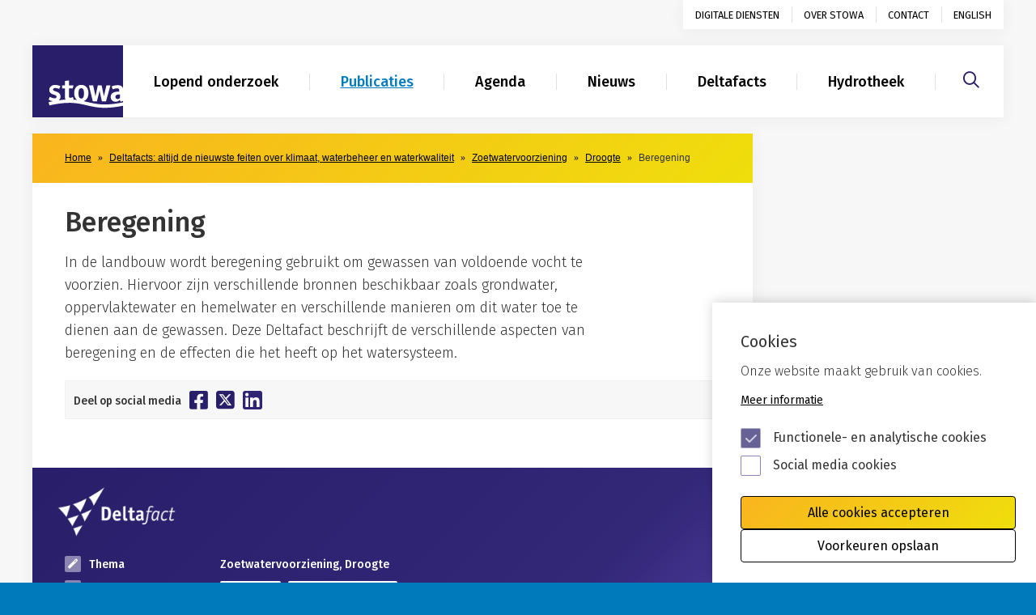

--- FILE ---
content_type: text/html; charset=UTF-8
request_url: https://www.stowa.nl/deltafacts/zoetwatervoorziening/droogte/beregening
body_size: 23898
content:
<!DOCTYPE html>
<html lang="nl" dir="ltr" prefix="og: https://ogp.me/ns#">
  <head>
    <meta charset="utf-8" />
<noscript><style>form.antibot * :not(.antibot-message) { display: none !important; }</style>
</noscript><meta name="description" content="In de landbouw wordt beregening gebruikt om gewassen van voldoende vocht te voorzien. Hiervoor zijn verschillende bronnen beschikbaar zoals grondwater, oppervlaktewater en hemelwater en verschillende manieren om dit water toe te dienen aan de gewassen. Deze Deltafact beschrijft de verschillende aspecten van beregening en de effecten die het heeft op het watersysteem." />
<meta property="og:site_name" content="STOWA" />
<meta property="og:type" content="website" />
<meta property="og:url" content="https://www.stowa.nl/deltafacts/zoetwatervoorziening/droogte/beregening" />
<meta property="og:title" content="Beregening" />
<meta property="og:description" content="In de landbouw wordt beregening gebruikt om gewassen van voldoende vocht te voorzien. Hiervoor zijn verschillende bronnen beschikbaar zoals grondwater, oppervlaktewater en hemelwater en verschillende manieren om dit water toe te dienen aan de gewassen. Deze Deltafact beschrijft de verschillende aspecten van beregening en de effecten die het heeft op het watersysteem." />
<meta name="Generator" content="Drupal 10 (https://www.drupal.org)" />
<meta name="MobileOptimized" content="width" />
<meta name="HandheldFriendly" content="true" />
<meta name="viewport" content="width=device-width, initial-scale=1.0" />
<link rel="icon" href="/themes/custom/stowa/favicon.ico" type="image/vnd.microsoft.icon" />
<link rel="alternate" hreflang="nl" href="https://www.stowa.nl/deltafacts/zoetwatervoorziening/droogte/beregening" />
<link rel="canonical" href="https://www.stowa.nl/deltafacts/zoetwatervoorziening/droogte/beregening" />
<link rel="shortlink" href="https://www.stowa.nl/node/2427" />

		<title>Beregening | STOWA</title>

    <link rel="stylesheet" media="all" href="/sites/default/files/css/css_jnB91XEBki_B4s2a_Dde7XLUoPRGdtRc1hEW6NgYx8c.css?delta=0&amp;language=nl&amp;theme=stowa&amp;include=eJxtzsEKwjAQhOEXis0jlUm6pMFNsuw0iD69VQ8ieBr4DsOfh0vswxu0PiRsPg265pcm8BeakCjCIPOEca1yTjOt6FniP1wTXILBURy2M37ulq8ss9tMWrnLFniMG2LRkaCXTAbeeUh7lzwBFyhCYA" />
<link rel="stylesheet" media="all" href="/sites/default/files/css/css_2QcSNu9dX_5aOk04jruuxvB28qd0bmb9HWQAJyA7RM0.css?delta=1&amp;language=nl&amp;theme=stowa&amp;include=eJxtzsEKwjAQhOEXis0jlUm6pMFNsuw0iD69VQ8ieBr4DsOfh0vswxu0PiRsPg265pcm8BeakCjCIPOEca1yTjOt6FniP1wTXILBURy2M37ulq8ss9tMWrnLFniMG2LRkaCXTAbeeUh7lzwBFyhCYA" />

    <script defer src="https://maps.googleapis.com/maps/api/js?key=AIzaSyCLwitRr5dB3DbEIL1dm1OuaajzbQsezP0"></script>
    

    <!-- Google Tag Manager -->
    <script>(function(w,d,s,l,i){w[l]=w[l]||[];w[l].push({'gtm.start':
    new Date().getTime(),event:'gtm.js'});var f=d.getElementsByTagName(s)[0],
    j=d.createElement(s),dl=l!='dataLayer'?'&l='+l:'';j.async=true;j.src=
    'https://www.googletagmanager.com/gtm.js?id='+i+dl;f.parentNode.insertBefore(j,f);
    })(window,document,'script','dataLayer','GTM-NTVZHNG');</script>
    <!-- End Google Tag Manager -->

  </head>
	<body >

  <a href="#content" class="sr-only sr-only-focusable skip-button">Skip to main content</a>
  <a href="#mainnav" class="sr-only sr-only-focusable skip-button">Skip to main nav</a>
		<!-- Google Tag Manager (noscript) -->
		<noscript><iframe src="https://www.googletagmanager.com/ns.html?id=GTM-NTVZHNG"
		height="0" width="0" style="display:none;visibility:hidden"></iframe></noscript>
		<!-- End Google Tag Manager (noscript) -->

		  <div class="dialog-off-canvas-main-canvas" data-off-canvas-main-canvas>
    
<div id="page" class="node-2427 node--deltafact">
        <div class="main regular content          deltafacts" id="main">
      		

<header>
	<div class="container">
		<div class="navbar">
			<a class="navbar-brand navbar-brand--mobile" href="#" aria-label="Naar homepage">
				<span class='hidden'>STOWA</span>
				<img src="/assets/images/stowa-logo.svg" alt="">
			</a>
			<a href="#hamburgermenu" class="c-hamburger c-hamburger--htx navbar-toggler hidden-md hidden-lg hidden-xl" id="hamburger">
          		<span class="hidden">Menu</span>
          		<div class="icon-hamburger">
                    <span></span>
                    <span></span>
                    <span></span>
                </div>
        	</a>

			<div class="clearfix" id="navbar-header">
				<ul class="nav navbar-nav clearfix hidden-xs hidden-sm" id="utilities">
															
						
						<li  class="nav-link">
							<a href="/digitale-diensten" data-drupal-link-system-path="node/40">Digitale diensten</a>
						</li>
																	
						
						<li  class="nav-link">
							<a href="/over-stowa" data-drupal-link-system-path="node/32">Over STOWA</a>
						</li>
																	
						
						<li  class="nav-link">
							<a href="/contact" data-drupal-link-system-path="node/31">Contact</a>
						</li>
																	
																	
																	
																	
																	
																	
																			<li class="nav-item">
					<a class="nav-link" href="/english" lang="en">English</a>
				</li>

					<!--<li class="nav-item active">
						<a class="nav-link" href="#">Digitale diensten</a>
					</li>
					<li class="nav-item">
						<a class="nav-link" href="#">Over stowa</a>
					</li>
					<li class="nav-item">
						<a class="nav-link" href="#">Contact</a>
					</li>
					<li class="nav-item">
						<a class="nav-link" href="/english">English</a>
					</li>-->
				</ul>
				<div class="main-nav-wrap clearfix">
					<ul class="nav navbar-nav clearfix hidden-xs hidden-sm" id="mainnav">
						<li class="nav-item">
							<a class="navbar-brand" href="/" aria-label="Naar homepage">
								<h1 class='sr-only'>STOWA</h1>
								<img src="/assets/images/stowa-logo.svg" alt="">
							</a>
						</li>
																					
																							
																							
																							
																<li>
									<a href="/onderwerpen" data-drupal-link-system-path="node/26">Lopend onderzoek</a>
								</li>
																							
																<li class="active">
									<a href="/publicaties" data-drupal-link-system-path="node/28">Publicaties</a>
								</li>
																							
																<li>
									<a href="/agenda" data-drupal-link-system-path="agenda">Agenda</a>
								</li>
																							
																<li>
									<a href="/nieuws" data-drupal-link-system-path="nieuws">Nieuws</a>
								</li>
																							
																<li>
									<a href="/deltafacts" data-drupal-link-system-path="node/1485">Deltafacts</a>
								</li>
																							
																<li>
									<a href="/hydrotheek" data-drupal-link-system-path="node/71">Hydrotheek</a>
								</li>
																				</ul>
					
				<div id="hamburgermenu" class="hidden-md hidden-lg hidden-xl">
																		<ul>
								<li><a href="/">Home</a></li>
																										<li class="nav-link">
								<a href="/digitale-diensten" data-drupal-link-system-path="node/40">Digitale diensten</a>
															</li>
																				<li class="nav-link">
								<a href="/over-stowa" data-drupal-link-system-path="node/32">Over STOWA</a>
																	
<ul class="nav nav-pills nav-stacked">
					<li>
			<a href="/over-stowa/bureau-bestuur" data-drupal-link-system-path="node/36">Bureau / bestuur</a>
					</li>
					<li>
			<a href="/over-stowa/suggesties-voor-kennisontwikkeling" data-drupal-link-system-path="node/35">Formulier projectvoorstel</a>
					</li>
					<li>
			<a href="/over-stowa/programmacommissie" data-drupal-link-system-path="node/34">Programmacommissie</a>
					</li>
					<li>
			<a href="/over-stowa/financien" data-drupal-link-system-path="node/3368">Financiën</a>
					</li>
	</ul>

															</li>
																				<li class="nav-link">
								<a href="/contact" data-drupal-link-system-path="node/31">Contact</a>
															</li>
																				<li>
								<a href="/onderwerpen" data-drupal-link-system-path="node/26">Lopend onderzoek</a>
															</li>
																				<li class="active">
								<a href="/publicaties" data-drupal-link-system-path="node/28">Publicaties</a>
															</li>
																				<li>
								<a href="/agenda" data-drupal-link-system-path="agenda">Agenda</a>
															</li>
																				<li>
								<a href="/nieuws" data-drupal-link-system-path="nieuws">Nieuws</a>
															</li>
																				<li>
								<a href="/deltafacts" data-drupal-link-system-path="node/1485">Deltafacts</a>
															</li>
																				<li>
								<a href="/hydrotheek" data-drupal-link-system-path="node/71">Hydrotheek</a>
															</li>
												<li>
							<a href="/english"><img src="/assets/images/union-jack-resume.png" alt="">English resume</a>
						</li>
					</ul>
									</div>
			</div>
		</div>

		<div class="search-wrap">
			<a href="/zoeken" aria-label="Zoeken"><i class="fa-regular fa-magnifying-glass" aria-hidden="true"></i></a>
					</div>

		</div> <!-- /navbar -->
	</div>
</header>
	<!-- End .header -->





    
    	<div data-drupal-messages-fallback class="hidden"></div>      <section class="content-wrapper" id="content">
  <div class="container">
    <div class="row">
      <div class="col-sm-9">
        <div class="box-shadow-wrapper">
              <ol class="breadcrumb">
          <li class="breadcrumb-item">
                  <a href="/">Home</a>
              </li>
          <li class="breadcrumb-item">
                  <a href="/deltafacts">Deltafacts: altijd de nieuwste feiten over klimaat, waterbeheer en waterkwaliteit</a>
              </li>
          <li class="breadcrumb-item">
                  <a href="/deltafacts/zoetwatervoorziening">Zoetwatervoorziening</a>
              </li>
          <li class="breadcrumb-item">
                  <a href="/deltafacts/zoetwatervoorziening/droogte">Droogte</a>
              </li>
          <li class="breadcrumb-item">
                  Beregening
              </li>
        </ol>

          <div class="white-bg intro-wrapper">
            <div class="intro">
              <h1>Beregening </h1>
              <p>
            In de landbouw wordt beregening gebruikt om gewassen van voldoende vocht te voorzien. Hiervoor zijn verschillende bronnen beschikbaar zoals grondwater, oppervlaktewater en hemelwater en verschillende manieren om dit water toe te dienen aan de gewassen. Deze Deltafact beschrijft de verschillende aspecten van beregening en de effecten die het heeft op het watersysteem. 
       </p>
            </div>
            <div class="social">
              <ul class="clearfix">
                <li>Deel op social media</li>
                                                <li><a href="https://www.facebook.com/sharer/sharer.php?u=https%3A%2F%2Fwww.stowa.nl%2Fdeltafacts%2Fzoetwatervoorziening%2Fdroogte%2Fberegening"
                    data-popup-title="Deel op Facebook" aria-label="Deel op Facebook"
                    class="fa-brands fa-square-facebook js-popup"></a></li>
                <li><a href="https://twitter.com/intent/tweet?text=Beregening&url=https%3A%2F%2Fwww.stowa.nl%2Fdeltafacts%2Fzoetwatervoorziening%2Fdroogte%2Fberegening"
                    data-popup-title="Deel op Twitter" aria-label="Deel op Twitter" class="fa-brands fa-square-x-twitter js-popup"></a></li>
                <li><a href="https://www.linkedin.com/sharing/share-offsite/?url=https://www.stowa.nl/deltafacts/zoetwatervoorziening/droogte/beregening"
                    data-popup-title="Deel op Linkedin" aria-label="Deel op Linkedin"
                    class="fa-brands fa-linkedin js-popup"></a></li>
              </ul>
            </div>
          </div>
          <div class="white-bg article-info-wrapper">
            <div class="article-info">
              <table>
                <tbody>
                                    <tr>
                    <td><i class="fa-solid fa-wand-magic icon" aria-hidden="true"></i>
                      <p>Thema</p>
                    </td>
                    <td>
                      <p>Zoetwatervoorziening,
                        Droogte</p>
                    </td>
                  </tr>
                                                      <tr>
                    <td><i class="fa-solid fa-tags icon" aria-hidden="true"></i>
                      <p>Tags</p>
                    </td>
                    <td>
                      <p>
        														<a href="/zoeken?tags%5B84%5D=84" aria-label="zoek op categorie droogte" class="tag">droogte</a>
		      								<a href="/zoeken?tags%5B84%5D=84" aria-label="zoek op categorie klimaatadaptatie" class="tag">klimaatadaptatie</a>
		        </p>
                    </td>
                  </tr>
                                                      <tr>
                    <td><i class="fa-solid fa-download icon" aria-hidden="true"></i>
                      <p>Downloads</p>
                    </td>
                    <td>
                      <p><a href="#downloads" class="tag tag--yellow to-downloads">ga direct naar de downloads</a></p>
                    </td>
                  </tr>
                                  </tbody>
              </table>

            </div>
          </div>

                    <div class="white-bg tab-nav-area">
            <ul class="nav nav-tabs" role="tablist">
              <li role="presentation" class="active"><a href="https://www.stowa.nl/deltafacts/zoetwatervoorziening/droogte/beregening" hreflang="en"
                  role="tab">
            Deltafact
      </a>
              </li>
              
                <li role="presentation" class="subpage" data-id="2428">
    <a href="/node/2428" data-nid="2428">
                    Bronnen &amp; links
            </a>
</li>

              <li role="presentation" class="subpage" data-id="2429">
    <a href="/node/2429" data-nid="2429">
                    Colofon
            </a>
</li>

              <li role="presentation" class="subpage" data-id="1517">
    <a href="/node/1517" data-nid="1517">
                    Disclaimer
            </a>
</li>

              <li role="presentation" class="subpage" data-id="1518">
    <a href="/node/1518" data-nid="1518">
                    Contact
            </a>
</li>

        
            </ul>
          </div>
          
          <div class="white-bg contentblocks-wrapper">
            <div class="tab-content">
              <div class="tab-pane contentBlocks row active results">
                
                    			<div class="item text col-sm-12 padding-right-130">
				
            <p><span><span><span><span><span><span><a href="#Inleiding">1. INLEIDING</a><br />
<a href="#Gerelateerde">2. GERELATEERDE ONDERWERPEN EN DELTAFACTS</a></span></span></span></span></span></span><br />
<span><span><span><span><span><span><a href="#Strategie">3. STRATEGIE</a> </span></span></span></span></span></span><br />
<a href="#Schematische"><span><span><span><span><span><span>4. SCHEMATISCHE WEERGAVE</span></span></span></span></span></span></a><br />
<a href="#Werking"><span><span><span><span><span><span>5. WERKING</span></span></span></span></span></span></a><br />
<a href="#Kosten"><span><span><span><span><span><span>6. KOSTEN EN BATEN</span></span></span></span></span></span></a><br />
<a href="#Randvoorwaarden"><span><span><span><span><span><span>7. RANDVOORWAARDEN</span></span></span></span></span></span></a><br />
<a href="#Governance"><span><span><span><span><span><span>8. GOVERNANCE</span></span></span></span></span></span></a><br />
<a href="#Praktijkervaringen"><span><span><span><span><span><span>9. PRAKTIJKERVARINGEN EN LOPENDE INITIATIEVEN</span></span></span></span></span></span></a><br />
<a href="#Kennisleemtes"><span><span><span><span><span><span>10. KENNISLEEMTES</span></span></span></span></span></span></a></p>

<h2><a name="Inleiding"><span><span><span><span><span>1. Inleiding</span></span></span></span></span></a></h2>

<p><span><span><span><span><span>Bij beregening wordt water uit oppervlakte- of grondwater onttrokken en via een beregeningssysteem aan landbouwgewassen toegediend. Beregening vindt in Nederland op grote schaal plaats bij de teelt van de meeste gewassen, in het bijzonder bij de boom- en fruitteelt, vollegrondtuinbouw, aardappelen en bij melkveebedrijven (grasland) op de hoge zandgronden (o.a. </span></span><a href="https://research.wur.nl/en/publications/watergebruik-in-de-land-en-tuinbouw-2017-en-2018"><span><span>Van der Meer, 2020</span></span></a><span><span>). Vooral in droge perioden kan een sterke toename in de beregening zorgen voor negatieve effecten op het watersysteem en andere gebruiksfuncties (grondwaterafhankelijke en aquatische natuur).</span></span></span></span></span></p>

<h2><a name="Gerelateerde"><span><span><span>&nbsp;<span><span>2. Gerelateerde onderwerpen en Deltafacts </span></span></span></span></span></a></h2>

<p><span><span><span><span><span>Onderwerp: Droogte, Verdroging, Watervraag, Wateraanbod, Klimaatverandering.</span></span></span></span></span></p>

<p><span><span><span><span><span>Deltafacts: </span></span><a href="https://www.stowa.nl/deltafacts/zoetwatervoorziening/droogte/waterreservoirs-op-bedrijfsniveau"><span><span>Waterreservoirs op bedrijfsniveau</span></span></a><span><span>, </span></span><a href="https://www.stowa.nl/deltafacts/zoetwatervoorziening/droogte/zoetwatervoorziening"><span><span>Zoetwatervoorziening</span></span></a><span><span>, </span></span><a href="https://www.stowa.nl/deltafacts/zoetwatervoorziening/droogte/regelbare-drainage"><span><span>Regelbare drainage</span></span></a><span><span>, </span></span><a href="https://www.stowa.nl/deltafacts/zoetwatervoorziening/droogte/effectiviteit-van-waterinlaat"><span><span>Effectiviteit van waterinlaat</span></span></a><span><span>, </span></span><a href="https://www.stowa.nl/deltafacts/zoetwatervoorziening/droogte/effecten-klimaatverandering-op-landbouw"><span><span>Effecten klimaatverandering op landbouw</span></span></a><span><span>, </span></span><a href="https://www.stowa.nl/deltafacts/zoetwatervoorziening/droogte/belang-van-bodemorganische-stof-voor-het-waterbeheer"><span><span>Belang van bodemorganische stof voor het waterbeheer</span></span></a><span><span>, </span></span><a href="https://www.stowa.nl/deltafacts/zoetwatervoorziening/droogte/bodemvocht-gestuurd-beregenen"><span><span>Bodemvocht gestuurd beregenen</span></span></a></span></span></span></p>

<h2><a name="Strategie"><span><span><span><span><span>3. Strategie</span></span></span></span></span></a></h2>

<p><span><span><span><span><span>De belangrijkste reden voor beregenen is het voorkomen of beperken van droogteschade van het gewas. Beregening wordt daarnaast ook gebruikt voor het laten aanslaan van gewassen en het voorkomen van schade als gevolg van nachtvorst (met name bij fruitteelt). In een enkel geval wordt beregening toegepast voor het voorkomen van hittestress. Ook wordt grasland beregend om de graszode te behouden tijdens droogte.</span></span></span></span></span></p>

<p><span><span><span><span><span>Bij het voorkomen van droogteschade wordt door beregening het bodemvocht in de wortelzone aangevuld en zodoende de transpiratie-reductie (vochttekort) opgeheven. Afhankelijk van de gift en frequentie kan hierdoor de opbrengstderving worden beperkt. Beregening hangt voor een groot deel samen met de abiotische omstandigheden ter plaatse (bodemtype, bedrijfsvoering, watersysteem) en de klimatologische omstandigheden en vindt voornamelijk plaats in perioden met een oplopend neerslagtekort (</span></span><a href="https://research.wur.nl/en/publications/beregening-in-land-en-tuinbouw-rapport-voor-de-droogtestudie-nede"><span><span>Hoogeveen et al., 2003</span></span></a><span><span>). Beregening vindt doorgaans plaats gedurende enkele korte periodes in het groeiseizoen, maar in extreem droge jaren zoals 2018, 2019 en 2020 wordt er al vroeg in het groeiseizoen overgegaan op beregening, wordt er langdurig en op grote arealen beregend. Dit kan tijdelijk leiden tot grotere onttrekkingsdebieten dan door drinkwaterbedrijven (</span></span><a href="http://publications.deltares.nl/11203547b.pdf"><span><span>Eertwegh et al., 2020</span></span></a><span><span>). Als gevolg van de droogte is in 2018 een record hoeveelheid water gebruikt voor irrigatie (m.n. beregening), namelijk 264 miljoen m3, waarvan 75% uit grondwater en 25% uit oppervlaktewater. Deze hoeveelheid is ruim 3 keer groot als in 2017 en bijna 4,5 keer zoveel als het gemiddelde van 2001-2017 (</span></span><a href="https://research.wur.nl/en/publications/watergebruik-in-de-land-en-tuinbouw-2017-en-2018"><span><span>Van der Meer, 2020</span></span></a><span><span>). Daarnaast wordt er gemiddeld jaarlijks 37 miljoen m3 grond- en oppervlaktewater gebruikt voor drenking van vee.</span></span></span></span></span></p>

<p><span><span><span><span><span>Beregening is met name van belang bij de groeistart van gewassen en bij het ingaan van een nieuwe groeifase, dus na de inzaai of na verplanten. Voldoende bodemvocht is dan nodig voor het ontkiemen van zaad en voor een egale opkomst/hergroei van het gewas. Naast gewasopbrengst (beperken opbrengstverlies), zodebehoud en bedrijfszekerheid, spelen ook emotie en psychologie (denk aan bruin gras, of: de buurman beregent ook) &nbsp;een rol bij het besluit tot beregenen. Ook de eisen van afnemers en leveringscontracten zijn van belang bij de beslissing om te beregenen, door meer of minder te beregenen kan immers groei worden afgeremd of juist bevorderd.</span></span></span></span></span></p>

      
			</div>
    
                        <div class="col-sm-12 padding-right-130">
				<div class="row">
					<div class="item text col-sm-6">
						
            <h2><a name="Schematische"><span>4. Schematische weergave</span></a></h2><p><span>Het water dat bij beregening wordt gebruikt wordt onttrokken uit zowel oppervlakte- als grondwater. In Nederland wordt ongeveer 65 tot 85% van het beregeningswater onttrokken uit het grondwater (</span><a href="https://research.wur.nl/en/publications/beregening-in-land-en-tuinbouw-rapport-voor-de-droogtestudie-nede"><span>Hoogeveen et al., 2003</span></a><span>; </span><a href="https://research.wur.nl/en/publications/watergebruik-in-de-land-en-tuinbouw-2017-en-2018"><span>Van der Meer, 2020</span></a><span>). Op de hoge zandgronden vindt de meeste beregening vanuit grondwater plaats, maar hier wordt ook oppervlaktewater gebruikt (vanuit de grotere beken, waterlopen in wateraanvoergebieden en effluent-gevoede beken) zij het mindere mate.</span></p><p><em><span>Afbeelding 1. (rechts) Locatie met onttrekking van oppervlakte water (foto Bas Worm) .</span></em></p>
      
					</div>
					<figure class="item image col-sm-6">
            					  
              <img loading="lazy" class="img-responsive image-style-image-half" src="/sites/default/files/styles/image_half/public/assets/DELTAFACTS/DFs%20Zoetwatervoorziening/DF%20Beregening/Afbeelding%201.png?itok=RyoM0QUp" alt="Afbeelding 1 Locatie met onttrekking van oppervlakte water (foto Bas Worm) ." />



      
            
            
					</figure>
				</div>
			</div>
    
                  			<div class="item text col-sm-12 padding-right-130">
				
            <p><span>In Laag-Nederland vindt voornamelijk beregening vanuit oppervlaktewater plaats, omdat aanvoer van water mogelijk is en grondwater vaak brak tot zout is.</span></p><p><span>Grondwateronttrekkingen vinden overwegend plaats middels normale verticale putten vanuit de watervoerende pakketten dieper dan 15 m. In Zeeland waar zout grondwater ondiep wordt aangetroffen (&lt; 20m) wordt zoet grondwater in toenemende mate onttrokken met ondiepe (3-5 m) horizontale diepdrains. Door de horizontale ondiepe ligging vindt de onttrekking uit de zoetwaterlenzen ondiep en over een groter oppervlakte plaats waardoor verzilting door het opkegelen van het dieper liggende zoute grondwater wordt voorkomen.</span></p><p><span>De beregening zelf vindt plaats middels systemen zoals een kanonsproeier/spuithaspel of beregeningsinstallatie met sproeiarmen. Expert inschattingen geven dat 95% tot 98% van de beregening in de akkerbouw middels een beregeningshaspel gaat (</span><a href="https://research.wur.nl/en/publications/elektrisch-beregenen"><span>Van der Voort, 2019</span></a><span>). Bij dit soort oppervlakkige beregening gaat water verloren door diverse factoren (zie ook paragraaf 6, Tabel 1). Een alternatief is druppelirrigatie, waarbij water via slangen tot direct bij het gewas wordt gebracht en daar langzaam wordt vrijgegeven. Dit kan zowel boven- als ondergronds. Een andere vorm van irrigatie is sub-irrigatie, waarbij water via ondergrondse drainagebuizen naar de wortelzone wordt gebracht door de grondwaterstand te verhogen. Dit vereist dan wel een daarop aangepast drainagesysteem (vlakliggend, korte drainafstand, regelbaar).</span></p>
      
			</div>
    
                        <div class="col-sm-12 padding-right-130">
				<div class="row">
					<figure class="item image col-sm-6">
            					  
              <img loading="lazy" class="img-responsive image-style-image-half" src="/sites/default/files/styles/image_half/public/assets/DELTAFACTS/DFs%20Zoetwatervoorziening/DF%20Beregening/Afbeelding%202.png?itok=gPR3S3Jo" alt="Afbeelding 2 Beregening met een kanonsproeier/spuithaspel. " />



      
            
            
					</figure>
					<div class="item text col-sm-6">
						
            <p><em><span>Afbeelding 2. (links) Beregening met een kanonsproeier/spuithaspel.</span></em></p>
      
					</div>
				</div>
			</div>
    
                  			<div class="item text col-sm-12 padding-right-130">
				
            <h2><a name="Werking"><span>5. Werking</span></a></h2><h3><br><span>Effecten van beregening op het watersysteem</span></h3><p><span>Beregening grijpt in op de totale waterbalans van een watersysteem door het onttrekken van water en het verhogen van de plantverdamping. Het onttrekken van oppervlakte- en grondwater voor beregening heeft direct effect op het grond- oppervlaktewatersysteem. Beregening uit oppervlaktewater zorgt voor een evenredige afname van de afvoer van de beek of waterloop waaruit onttrokken wordt. Het onttrekken van oppervlaktewater heeft zolang het peil gehandhaafd kan worden nauwelijks invloed op de grondwaterstand (</span><a href="http://publications.deltares.nl/11203547a.pdf"><span>Eertwegh et al., 2019</span></a><span>), terwijl dit wel het geval is bij het onttrekken van grondwater, waarbij het effect op het watersysteem daardoor complexer is.</span></p><p><span>Onttrekken van grondwater voor beregening heeft direct een effect op de stijghoogte in het watervoerend pakket waaruit onttrokken wordt. Hierdoor daalt ook de freatische grondwaterstand, neemt de kwel vanuit het watervoerend pakket naar het freatische pakket af en neemt de gebiedseigen afvoer af (zie afbeelding 3). Als gevolg van dalende grondwaterstanden, kan ook de capillaire opstijging afnemen en daarmee de transpiratie.</span></p>
      
			</div>
    
                        <div class="col-sm-12 padding-right-130">
				<div class="row">
					<figure class="item image col-sm-6">
            						
              <img loading="lazy" class="img-responsive image-style-image-half" src="/sites/default/files/styles/image_half/public/assets/DELTAFACTS/DFs%20Zoetwatervoorziening/DF%20Beregening/Afbeelding_3a.jpg?itok=vFLGwHr-" alt="Afbeelding 3 Schematische weergave van een infiltratiegebied en kwelgebied met grondwaterstand en stijghoogte verloop en de afvoer van sloten en beken voor een situatie zonder (links) en met grondwateronttrekking t.b.v. beregening (rechts). Bron De Louw, 2009" />



      
            
            					</figure>
					<figure class="item image col-sm-6">
            						
              <img loading="lazy" class="img-responsive image-style-image-half" src="/sites/default/files/styles/image_half/public/assets/DELTAFACTS/DFs%20Zoetwatervoorziening/DF%20Beregening/Afbeelding_3b.jpg?itok=nmjn5iHf" alt="Afbeelding 3 Schematische weergave van een infiltratiegebied en kwelgebied met grondwaterstand en stijghoogte verloop en de afvoer van sloten en beken voor een situatie zonder (links) en met grondwateronttrekking t.b.v. beregening (rechts). Bron De Louw, 2009" />



      
            
            					</figure>





				</div>
			</div>
    
                  			<div class="item text col-sm-12 padding-right-130">
				
            <p><em><span>Afbeelding 3. Schematische weergave van een infiltratiegebied en kwelgebied met grondwaterstand en stijghoogte verloop en de afvoer van sloten en beken voor een situatie zonder (links) en met grondwateronttrekking t.b.v. beregening (rechts). Bron </span></em><a href="http://publicwiki.deltares.nl/display/KRWGR/Interactie+oppervlaktewater+en+grondwaterkwantiteit"><em><span>De Louw, 2009.</span></em></a></p><p><span>Metingen in het beekdal van de Strijbeekse Beek (West-Brabant, geohydrologische situatie zoals weergegeven in Afbeelding 3) laten deze processen in het grondwatersysteem duidelijk zien (Afbeelding 4) (</span><a href="http://publicwiki.deltares.nl/display/KRWGR/Interactie+oppervlaktewater+en+grondwaterkwantiteit"><span>De Louw, 2009</span></a><span>). De stijghoogte (in het watervoerende pakket onder de Waalre klei) laat sterke dalingen zien voor de perioden dat er beregend wordt, en wanneer gestopt wordt met onttrekken, herstelt de stijghoogte weer binnen enkele weken. Zo zijn voor 1998 twee duidelijke beregeningsperioden zichtbaar en voor 1999 ongeveer vijf. De stijghoogte in het beekdal van de Strijbeek daalt zo sterk dat het stijghoogteverschil tussen het watervoerend pakket en de freatische grondwaterstand sterk afneemt en daarmee ook de kwel in het beekdal. Voor de perioden met het grootste beregeningseffect verdwijnt de kwel zelfs voor een periode van enkele weken, wat mogelijk effect kan hebben op grondwaterafhankelijke vegetatie.</span></p>
      
			</div>
    
                                    <figure class="item image image-full col-sm-12">
                        
              <img loading="lazy" class="img-responsive image-style-img-full-width" src="/sites/default/files/styles/img_full_width/public/assets/DELTAFACTS/DFs%20Zoetwatervoorziening/DF%20Beregening/afbeelding%204.jpg?itok=DEQ9yrIP" alt="Afbeelding 4 Metingen van de stijghoogte en freatische grondwaterstand in de Strijbeek (De Louw, 2009)" />



      
            
                      </figure>
            
                  			<div class="item text col-sm-12 padding-right-130">
				
            <p><em><span>Afbeelding 4 Metingen van de stijghoogte en freatische grondwaterstand in de Strijbeek (</span></em><a href="http://publicwiki.deltares.nl/display/KRWGR/Interactie+oppervlaktewater+en+grondwaterkwantiteit"><em><span>De Louw, 2009</span></em></a><em><span>).</span></em></p><p><span>Het effect van een verandering van de stijghoogte op de freatische grondwaterstanden, kwel en afvoeren hangt af van de verbinding tussen het watervoerende- en freatische pakket. Hoe groter de hydraulische weerstand tussen het freatische pakket en het watervoerende pakket waaruit onttrokken, des te groter de stijghoogteverlaging en het beïnvloedingsgebied. Bijvoorbeeld West-Brabant (situatie Strijbeekse Beek) kent een vrij dikke weerstandsbiedende laag (kleilaag dikker dan 10 meter met een weerstand groter dan 2000 dagen) tussen het dunne freatische dekzandpakket en de onderliggende watervoerende pakketten, waardoor de stijghoogte door beregening over een groot deel van het gebied wordt verlaagd gedurende beregeningsperioden (</span><a href="http://publicwiki.deltares.nl/display/KRWGR/Interactie+oppervlaktewater+en+grondwaterkwantiteit"><span>De Louw, 2009</span></a><span>). Modelberekeningen laten dit regionale effect voor heel West-Brabant ook zien en geven aan dat de stijghoogteverlaging als gevolg van beregening 0,25 tot 1,5 m is (Afbeelding 5, </span><a href="http://publications.deltares.nl/11203547a.pdf"><span>Eertwegh et al., 2019</span></a><span>). Dit regionale effect vertaalt zich vervolgens door naar een daling van de freatische grondwaterstand, afname van de gebiedseigen afvoer en afname van kwel. Ter vergelijking, in Oost-Brabant is de weerstandsbiedende laag tussen het freatische en onderliggende watervoerende pakket minder dik en minder doorlatend, waardoor het effect minder uitstraalt maar zich daardoor wel veel sterker concentreert op een kleiner oppervlak.</span></p><p><span>De meeste effecten van beregening uit grondwater zijn tijdelijk en manifesteren zich het sterkst tijdens de beregeningsperiode. Na de opvolgende winter zijn de effecten van deze tijdelijke onttrekkingen op het grondwatersysteem doorgaans nauwelijks meer zichtbaar. Echter, wanneer de winterperiode niet nat genoeg is om het neerslagtekort te compenseren, kunnen ook beregeningseffecten (i.c. lagere grondwaterstanden na onttrekking) na-ijlen tot in het opvolgende groeiseizoen.</span></p>
      
			</div>
    
                        <div class="col-sm-12 padding-right-130">
				<div class="row">
					<figure class="item image col-sm-6">
            						
              <img loading="lazy" class="img-responsive image-style-image-half" src="/sites/default/files/styles/image_half/public/assets/DELTAFACTS/DFs%20Zoetwatervoorziening/DF%20Beregening/Afbeelding%205a.png?itok=eurK4dvf" alt="Afbeelding 5 Effect op stijghoogte en grondwaterstand (zomer; LG3) door onttrekken van grondwater t.b.v. beregening berekend met het LHM voor het droge jaar 2018 (bron: Eertwegh et al., 2019)" />



      
            
            					</figure>
					<figure class="item image col-sm-6">
            						
              <img loading="lazy" class="img-responsive image-style-image-half" src="/sites/default/files/styles/image_half/public/assets/DELTAFACTS/DFs%20Zoetwatervoorziening/DF%20Beregening/Afbeelding%205b.png?itok=ZmKikSXj" alt="Afbeelding 5 Effect op stijghoogte en grondwaterstand (zomer; LG3) door onttrekken van grondwater t.b.v. beregening berekend met het LHM voor het droge jaar 2018 (bron: Eertwegh et al., 2019)" />



      
            
            					</figure>





				</div>
			</div>
    
                  			<div class="item text col-sm-12 padding-right-130">
				
            <p><em><span>Afbeelding 5. Effect op stijghoogte en grondwaterstand (zomer; LG3) door onttrekken van grondwater t.b.v. beregening berekend met het LHM voor het droge jaar 2018 (bron: </span></em><a href="http://publications.deltares.nl/11203547a.pdf"><em><span>Eertwegh et al., 2019</span></em></a><em><span>).</span></em></p><p><span>Gedurende de beregeningsperiode kan beregening uit grondwater negatief doorwerken voor grondwaterafhankelijke natuur door het wegvallen van kwel, daling van de grondwaterstand en verminderen van de afvoer en watervoerendheid van beken. Beregenen uit oppervlaktewater beïnvloedt vooral de watervoerendheid. Overigens is het goed om te beseffen dat de onttrekking door de buurman nadelige gevolgen kan hebben voor het eigen perceel en gewas (</span><a href="http://publications.deltares.nl/11203547a.pdf"><span>Eertwegh et al., 2019</span></a><span>). Door klimaatverandering is de verwachting dat de zomerperiodes droger worden en extreme droogtes vaker optreden. Ook neemt de teelt toe van kapitaalintensieve gewassen met een meer dan gemiddelde waterbehoefte. Hierdoor neemt de vraag naar zoet water toe, terwijl het aanbod afneemt. Dit is een belangrijk aandachtspunt bij het aanpassen/vaststellen van beregeningsbeleid.</span></p><h2><a name="Kosten"><span>6. Kosten en baten</span></a></h2><h3><br><span>Kosten en baten</span></h3><p><span>Voor akkerbouwers is de beregening een verzekeringspremie tegen droogteschade. Hiermee wordt verlies in opbrengst of in het ergste geval verlies van het volledige gewas voorkomen (</span><a href="https://www.boerderij.nl/Registratie/?returnurl=%2fMechanisatie%2fAchtergrond%2f2019%2f3%2fBeregeningsinstallatie-als-verzekeringspremie-403917E%2f"><span>Boerderij, 2019</span></a><span>). De belangrijkste voordelen van beregening zijn opbrengststabiliteit en kwaliteitsverbetering (</span><a href="https://edepot.wur.nl/350051"><span>Dekkers, 2000</span></a><span>). De beregening vermindert de afhankelijkheid van het weer voor de gewasopbrengst en –kwaliteit. Hiermee wordt een financieel risico afgedekt.</span></p><p><span>Beregening levert niet elk jaar een opbrengstverhoging en/of kwaliteitsverbetering op. Soms zal men maar een enkele beregening uitvoeren die, naar achteraf kan blijken, niet rendabel is. Of beregening rendabel is hangt af van de kosten en de baten. De kosten kunnen worden opgesplitst in vaste kosten en variabele kosten. De vaste kosten bestaan uit:</span></p><ul><li><span>investeringskosten voor de beregeningsinstallatie (bijv. haspel of kanon) en afschrijving</span></li><li><span>investeringskosten voor pomp,</span></li><li><span>investeringskosten voor buizen, koppelstukken,</span></li><li><span>onderhoudskosten en/of vervanging,</span></li><li><span>verzekering installatie.</span></li></ul><p><span>Voor bepalen van de vaste kosten zijn verder van belang de afschrijvingsperiode en het rentepercentage.</span></p><p><span>De operationele kosten bestaan uit:</span></p><ul><li><span>energiekosten (elektrisch of brandstof, aantal draaiuren),</span></li><li><span>arbeidsuren (verplaatsen haspel, verleggen buizen, toezicht).</span></li></ul><p><span>Afhankelijk van gewas, grondsoort en ziektedruk kunnen er nog extra kosten zijn voor gewasbescherming en of bemesting. Ook kan ziektedruk of het effect ervan afnemen bij een goede watervoorziening, dit kan dan een extra reden zijn om te beregenen.</span></p><p><span>Beregenen heeft vooral zin indien minstens de kosten van het beregenen worden terugverdiend. </span><a href="https://edepot.wur.nl/348252"><span>Spruijt en Russchen (2015)</span></a><span> berekende voor een akkerbouwbedrijf ongeveer 100 Euro per beregeningsbeurt per hectare met een gift van 25 mm. Dit zijn zowel de operationele kosten als de afschrijving van de investeringskosten en ander vaste kosten. </span><a href="https://research.wur.nl/en/publications/elektrisch-beregenen"><span>Van der Voort (2019</span></a><span>) berekende voor een noordelijke akkerbouwgebied (omgeving Oldambt) gemiddelde beregeningskosten (operationele en vaste en investeringskosten) van 210 Euro per hectare per jaar en voor een zuidelijk veehouderijbedrijf 529 tot 646 Euro per hectare per jaar. In de effecten-module landbouw van het Deltaprogramma Zoetwater die wordt toegepast bij berekeningen van gewasopbrengsten met AGRICOM en LHM berekeningen, wordt het economisch effect van een vermindering van de gewasopbrengst en toename van beregening door droogte berekend. Voor de kosten van beregening worden alleen de operationele kosten gehanteerd van (1) 50 cent per mm per hectare voor arbeidskosten en (2) 156 cent per mm per hectare voor energiekosten (</span><a href="https://www.deltaprogramma.nl/binaries/deltacommissaris/documenten/publicaties/2019/09/20/effectmodules-in-het-deltaprogramma-zoetwater-2019/Effectmodules+in+het+Deltaprogramma+Zoetwater+2019.pdf"><span>Schasfoort et al., 2019</span></a><span>; Reinhard, 2019). Dit komt neer op 0.21 euro per kuub beregening. Bij een beregeningsgift van 25 mm komt dit neer op ruim 50 Euro per hectare per beregeningsbeurt. Hierbij zijn dus niet de investeringskosten meegenomen.</span></p><p><span>De ontwikkelingen bij beregening staan niet stil om kosten te besparen en minder water te gebruiken, zo is er de afweging tussen elektrisch en diesel, tussen lage druk (meerdere sproeiers, o.a. in de tuinbouw) versus hoge druk (haspelinstallatie bij grasland). Ook op de arbeidskosten kan worden bespaard door automatisering waardoor men ’s nachts de installatie niet meer behoeft te verzetten. Zo is door </span><a href="https://research.wur.nl/en/publications/elektrisch-beregenen"><span>Van der Voort (2019</span></a><span>) onderzocht of elektrisch beregenen kosten bespaart ten opzichte van het gebruik van diesel. De economische uitwerking laat zien dat elektrificatie van beregening financieel interessant is. Op basis van een gemiddelde bedrijfsopzet is voor de Veenkoloniën/Oldambt tussen de EUR 3.200,- en EUR 3.600,- per bedrijf per jaar te besparen op beregening. Inzet van eigen zonne-energie zorgt voor een licht hoger voordeel tussen de EUR 3.800,- en EUR 4.200,- per bedrijf. Voor het Zuidelijk Veehouderijgebied ligt de besparing per jaar en per bedrijf met een gemiddelde bedrijfsopzet tussen de EUR 1.300 en EUR 2.200,- en EUR 1.500 en EUR 2.400,- bij inzet van zonne-energie. De ecologische uitwerking laat nog meer als de economische uitwerking een voordeel zien voor elektrisch beregenen. De CO2-uitstoot daalt aanzienlijk en zeker bij inzet van zonne-energie voor elektrisch beregenen. De uitwerking laat zien dat omschakeling van diesel naar elektrisch 60% CO2-uitstoot bespaard voor beide regio’s. De inzet van zonne-energie ten opzichte van diesel bespaart tot 96% CO2-uitstoot. In de ecologische uitwerking is tevens stikstof beoordeeld. De stikstofemissie hangt samen met inzet van diesel. De omschakeling naar elektrisch vermijdt respectievelijk 29.000 kg en 56.000 kg stikstofemissie.</span></p><h3><span>Hydrologische efficiëntie van beregening</span></h3><p><span>Bij beregening met grond- of oppervlaktewater treden er verschillende verliezen op (Afbeelding 6), waardoor slechts een deel van het beregeningwater ten goede komt aan de gewasverdamping. </span><a href="https://www.stowa.nl/sites/default/files/assets/AGENDA/Agenda%202019/20190509%20Beregeningsmiddag/20190509%20Presentatie%20Efficientie%20van%20beregening%2C%20Jan%20van%20Bakel.pdf"><span>Van Bakel en Mulder (2019)&nbsp;</span></a><span> geeft de volgende definitie voor de efficiëntie van beregening: </span><em><span>De toename van gewasverdamping plus interceptieverdamping van een beregend gewas gedurende het gehele teeltseizoen, gedeeld door de hoeveelheid verpompt water om deze toename te realiseren.</span></em></p>
      
			</div>
    
                                    <figure class="item image image-full col-sm-12">
                        
              <img loading="lazy" class="img-responsive image-style-img-full-width" src="/sites/default/files/styles/img_full_width/public/assets/DELTAFACTS/DFs%20Zoetwatervoorziening/DF%20Beregening/Afbeelding%206.PNG?itok=MyEfDhTf" alt="Afbeelding 6 Verliesposten bij beregening (Van Bakel en Mulder, 2019)." />



      
            
                      </figure>
            
                  			<div class="item text col-sm-12 padding-right-130">
				
            <p><em><span>Afbeelding 6 Verliesposten bij beregening (</span></em><a href="https://www.stowa.nl/sites/default/files/assets/AGENDA/Agenda%202019/20190509%20Beregeningsmiddag/20190509%20Presentatie%20Efficientie%20van%20beregening%2C%20Jan%20van%20Bakel.pdf"><em><span>Van Bakel en Mulder, 2019</span></em></a><em><span>).</span></em></p><p><a href="https://www.stowa.nl/sites/default/files/assets/AGENDA/Agenda%202019/20190509%20Beregeningsmiddag/20190509%20Presentatie%20Efficientie%20van%20beregening%2C%20Jan%20van%20Bakel.pdf"><span>Van Bakel en Mulder (2019</span></a><span>) (Afbeelding 6), onderscheiden verschillende verliesposten, zoals:</span></p><ul><li><span>lekverliezen;</span></li><li><span>verdamping en verwaaiing van beregeningswater;</span></li><li><span>verandering van de interceptieverdamping;</span></li><li><span>extra oppervlakkige afvoer en extra bodemverdamping;</span></li><li><span>verandering in de percolatie en de capillaire opstijging.</span></li></ul><p><a href="https://www.stowa.nl/sites/default/files/assets/AGENDA/Agenda%202019/20190509%20Beregeningsmiddag/20190509%20Presentatie%20Efficientie%20van%20beregening%2C%20Jan%20van%20Bakel.pdf"><span>Van Bakel en Mulder (2019)</span></a><span> geven op basis van verschillende bronnen schattingen van deze verliesposten. Ongeveer 1 à 2% van het beregeningswater gaat verloren via lekverliezen. Er treden randverliezen op o.a. bij sloten en wegen, dit is beregeningswater dat niet op de juiste plek terecht komt, deze bedragen 5 -15 %. Tijdens het transport van het beregeningswater tussen de sproeier en de bodem kan een deel verdampen, deze verliesterm bedraagt volgens Baars (1971) ca 3,5% en ligt tussen de 2 – 20%, en is afhankelijk van bijv., waterdruk, de grootte van de sproeier, de hoogte van de sproeier, de windsnelheid en de luchtvochtigheid. Interceptieverliezen via vegetatie zijn eigenlijk geen verliezen, maar interceptieverliezen van kale grond, verharde oppervlak wel. Bij een hoge beregeningsintensiteit kan deze de infiltratiecapaciteit van de bodem overtreffen, dit kan leiden tot plasvorming en oppervlakkige afstroming van water. De beregeningsintensiteiten kunnen hoog zijn, bijvoorbeeld de intensiteit van een beregeningsgift van een haspelinstallatie met een capaciteit van 25 mm in 2,5 uur is vergelijkbaar met een neerslaggebeurtenis met een herhalingstijd van ca. 1 keer per jaar. Bij deze intensiteiten is er kans op plasvorming en oppervlakkige afvoer.</span></p><p><span>Een grote verliespost is de niet uniforme verdeling van de beregeningsgift over het perceel. Bij beregening vindt er een zekere mate van overlap plaats waardoor delen meer water ontvangen dan noodzakelijk. Verder kunnen drukverschillen optreden tussen de sproeiers of de verdeling over de sproeier is onvolkomen. Bij stroming over maaiveld kan de maaiveldafvoer geheel of gedeeltelijk weer infiltreren binnen het beregende perceel. Bij een te grote beregeningshoeveelheid kan een deel van het beregeningswater na aanvulling van de vochtvoorraad in de wortelzone naar de ondergrond percoleren, dit water kan via capillaire nalevering weer beschikbaar komen voor de plant.</span></p><p><em><span>Tabel 1 Kwantificering van de verliezen in procenten van de beregeningsgift</span></em></p><table><tbody><tr><td><span><strong>Verliezen</strong></span></td><td><span><strong>Grootte (%)</strong></span></td><td><span><strong>Gemiddeld (%)</strong></span></td></tr><tr><td><span>Lekverliezen</span></td><td><span>1-2</span></td><td><span>2</span></td></tr><tr><td><span>Driftverliezen (over rand beoogde perceel)</span></td><td><span>5-15</span></td><td><span>10</span></td></tr><tr><td><span>Verdampingsverliezen</span></td><td><span>3-6</span></td><td><span>4</span></td></tr><tr><td><span>Interceptieverliezen</span></td><td><span>2-10</span></td><td><span>5</span></td></tr><tr><td><span>Niet uniforme verdeling</span></td><td><span>5-20</span></td><td><span>15</span></td></tr><tr><td><span>Percolatie-verliezen</span></td><td><span>5-15</span></td><td><span>10</span></td></tr><tr><td><span>Totaal</span></td><td>&nbsp;</td><td><span>46</span></td></tr></tbody></table><p><span>Verliezen door beregening die op het ene perceel plaatsvinden kunnen geheel of gedeeltelijk beschikbaar komen op andere locaties, daardoor zijn de verliezen op regionale schaal geringer.</span></p><p><span>Naast de bovengenoemde verliezen die optreden bij de toediening van water via beregening kan er te veel zijn beregend omdat enkele dagen na de toediening van de beregeningsgift er een regenbui valt waardoor het toegediende water niet volledig ten goede komt aan de plant. Bovendien zal de wortelzone van een beregend perceel natter de winter in gaan. Om dit te kwantificeren zijn modelsimulaties met SWAP-WOFOST uitgevoerd voor twee gewassen, nl. aardappelen en gras. Met het model is een periode van 30 jaar doorgerekend, waarbij om de 7 dagen met een gift van 25 mm is beregend als de pF &gt;=2,5. De berekende efficiëntie op perceelsniveau lag in de orde van 33% voor aardappelen en 43% voor gras (Van Bakel, 2019). Bij de berekening van deze efficiëntie is geen rekening gehouden met de eerder genoemde verliezen.</span></p><p><span>Er zijn allerhande technische ontwikkelingen gaande die de efficiëntie van beregening verhogen. </span><a href="https://www.stowa.nl/sites/default/files/assets/AGENDA/Agenda%202019/20190509%20Beregeningsmiddag/20190509%20Presentatie%20Typen%20beregening%20en%20nieuwe%20technieken%2C%20Jan%20Coppens.pdf"><span>Coppens (2019)</span></a><span> geeft een inkijk en noemde onder meer het veel nauwkeuriger aansturen van sproeiers, zodat randverliezen sterk worden gereduceerd. Ook refereerde hij naar een 3-jarig door Smits uitgevoerde druppelirrigatie-proef bij aardappelen op zandgronden. Hiervan was de uitkomst dat ongeveer dezelfde hoeveelheid water werd gebruikt door druppelirrigatie als met haspelberegening. Verder noemt hij dat het gebruik van sensoren een goede manier is om de efficiëntie te vergroten, terwijl de kosten van deze nieuwe technieken zijn te overzien en daarmee bereikbaar worden voor steeds meer boeren.</span></p><p><span>Daarnaast is het voor boeren interessant om dieselpompen te vergelijken met elektrische pompen. In een onderzoek van de WUR (</span><a href="https://research.wur.nl/en/publications/elektrisch-beregenen"><span>Van der Voort, 2019</span></a><span>) is beoordeeld welke bijdrage een overstap naar elektrisch beregenen kan leveren. De economische uitwerking laat zien dat elektrificatie van beregening financieel interessant is. De ecologische uitwerking laat tevens een voordeel zien voor elektrisch beregenen. De CO2-uitstoot daalt aanzienlijk, met name bij inzet van zonne-energie. In de ecologische uitwerking is tevens stikstof beoordeeld. De omschakeling naar elektriciteit vermijd stikstofemissies die samenhangen met gebruik van diesel. Tegenover deze kansen staan belemmeringen voor elektrisch beregenen. De belangrijkste belemmeringen hangen samen met de beschikbaarheid van elektriciteit en het realiseren en in stand houden van een elektriciteitsaansluiting.</span></p><p><span>Via modelsimulaties met Hydrus-3D is voor ondergrondse druppelirrigatie gebleken (zwak-lemige zandgrond, klimaatjaar 2018) dat het toegediende water voor een deel beschikbaar is voor wateropname door de plantenwortels, maar dat het overige deel wegzakt tot beneden de wortelzone en leidt tot aanvulling van het grondwater (</span><a href="https://klimap.nl/images/Proefgebieden/Ondergrondse_druppelirrigatie_Modelonderzoek_effect_installatiediepte_op_een_zandgrond-Marius_Heinen_Wageningen_Environmental_Research.pdf"><span>Heinen, 2022</span></a><span>). Hoe ondieper de ligging van de ondergrondse druppelaar des te efficiënter is de irrigatie voor wateropname (</span><a href="https://klimap.nl/images/Proefgebieden/Ondergrondse_druppelirrigatie_Modelonderzoek_effect_installatiediepte_op_een_zandgrond-Marius_Heinen_Wageningen_Environmental_Research.pdf"><span>Heinen, 2022</span></a><span>).</span></p><p><span>In 2020 is door een werkgroep op basis van een beperkt literatuuronderzoek en enige berekeningen nagegaan of ’s nachts beregenen het waterverbruik beperkt. De conclusies van de werkgroep (</span><a href="https://www.rijksoverheid.nl/documenten/rapporten/2020/08/31/efficientie-van-beregening"><span>Eertwegh et al., 2020</span></a><span>) zijn:</span></p><ul><li><span>een verbod op beregening overdag is weinig effectief om de verdampingsverliezen significant terug te brengen. Beregening overdag levert weliswaar ongeveer twee keer zo grote verdampingsverliezen (3 à 6% van de beregeningsgift op dagbasis) op in vergelijking met beregening ’s nachts (2 à 3% van de beregeningsgift op dagbasis), maar dit is absoluut gezien een zeer gering verschil;</span></li><li><span>drift door wind tijdens beregening heeft een groter effect op de beregeningsverliezen dan verdamping tijdens beregening. Omdat het overdag gemiddeld harder waait zijn de driftverliezen bij beregenen overdag 1 à 3% (uitgedrukt in % t.o.v. beregeningsgift) groter ten opzichte van beregenen ’s nachts in West-Nederland; deze % verschillen zijn kleiner in Oost- en Zuid-Nederland;</span></li><li><span>percolatieverliezen worden groter naarmate het harder waait (geen schattingen/cijfers bekend of bepaald); deze verliezen zijn overdag groter dan ’s nachts;</span></li><li><span>niet beregenen bij windsnelheden boven 3 m/s (matige wind) is daarmee effectief om verliezen te beperken, omdat daarmee zowel de driftverliezen als de percolatieverliezen worden gereduceerd. In de praktijk wordt bij voorkeur niet beregend als het ‘hard’ waait.</span></li></ul><p><span>Nadere onderbouwing van deze bevindingen door middel van (veld)metingen aan verliezen bij gebruik van een spuithaspel is echter gewenst voor een beter en meer binnen het Nederlandse klimaat geldende onderbouwing, want beregenen met de spuithaspel is windgevoelig.</span></p><h2><a name="Randvoorwaarden"><span>7. Randvoorwaarden</span></a></h2><p><span>Beregening is vooral rendabel voor kapitaal intensieve gewassen en wordt daarnaast veelvuldig toegepast op gras en (snij)mais in het geval van melkvee- en gemengde bedrijven, met name daar waar deze gelegen zijn in droogtegevoelige (zand)gebieden, dit zien we terug in de landelijke verspreiding van de beregening. </span><a href="https://research.wur.nl/en/publications/beregening-in-land-en-tuinbouw-rapport-voor-de-droogtestudie-nede"><span>Hoogeveen et al. (2003)</span></a><span> toont de beregening in het jaar 2003 (Afbeelding 7 links). De gebieden waar volgens deze cijfers uit 2003 en 2010 het meeste wordt beregend, meer dan 40% van het cultuuroppervlak, zijn de kop van Noord-Holland, de IJsselmeerpolders, de Achterhoek en Noord-Brabant en Noord-Limburg. Vooral in Noord-Brabant wordt ook beregend op grasland en mais. Bij de landbouwtellingen wordt in bepaalde jaren informatie ingewonnen over beregening. Deze gegevens zijn gebruikt voor een kaart van het potentiele beregeningsareaal (</span><a href="https://library.wur.nl/WebQuery/wurpubs/436262"><span>Massop et al., 2013</span></a><span>, Afbeelding 7 rechts), dit is het areaal dat maximaal kan worden beregend. Het werkelijk beregend areaal in een bepaald jaar is afhankelijk van de waterbehoefte en daardoor meestal minder. In 2010 is het areaal in kop van Noord-Holland en de IJsselmeerpolders toegenomen ten opzichte van 2003.</span></p>
      
			</div>
    
                                    <figure class="item image image-full col-sm-12">
                        
              <img loading="lazy" class="img-responsive image-style-img-full-width" src="/sites/default/files/styles/img_full_width/public/assets/DELTAFACTS/DFs%20Zoetwatervoorziening/DF%20Beregening/Afbeelding%207.png?itok=vZ-jMc2e" alt="Afbeelding 7 Percentage van het totale areaal cultuurgrond dat wordt beregend in 2003 (links) en de potentiele beregeningsareaal 2010 (rechts)." />



      
            
                      </figure>
            
                  			<div class="item text col-sm-12 padding-right-130">
				
            <p><em><span>Afbeelding 7 Percentage van het totale areaal cultuurgrond dat wordt beregend in 2003 (links) en de potentiele beregeningsareaal 2010 (rechts).</span></em></p><p><span>De droogte van 2018 had grote impact op het beregend areaal. In Tabel 2 zijn de beregende arealen voor 2012 (een jaar met weinig watertekorten) en 2018 weergegeven per Deelstroomgebied Kaderrichtlijn Water (</span><a href="https://library.wur.nl/WebQuery/wurpubs/456398"><span>Van der Meer, 2014</span></a><span>; </span><a href="https://research.wur.nl/en/publications/watergebruik-in-de-land-en-tuinbouw-2017-en-2018"><span>Van der Meer, 2020</span></a><span>). Gemiddeld is het beregend areaal in 2018 bijna twaalf keer het areaal in 2012. De toename in 2018 t.o.v. 2012 beregend areaal wordt zowel veroorzaakt door een toename van beregende percelen per bedrijf als gevolg van het neerslagtekort (nagenoeg totaal potentieel beregend areaal werd beregend) als mede de toename in bedrijven met een beregeningsinstallatie (toename in potentieel beregend areaal).</span></p><p><em><span>Tabel 2 Beregend areaal in 2012 en 2018 in ha en in procenten.</span></em></p><table><tbody><tr><td><span>Deelstroomgebieden KRW</span></td><td><span>&nbsp;2012</span></td><td>2018</td></tr><tr><td>&nbsp;</td><td><span>ha</span></td><td><span>ha</span></td></tr><tr><td><span>Eems</span></td><td><span>4647</span></td><td><span>52975</span></td></tr><tr><td><span>Rijn-Noord</span></td><td><span>1470</span></td><td><span>50709</span></td></tr><tr><td><span>Rijn-Oost</span></td><td><span>13593</span></td><td><span>194552</span></td></tr><tr><td><span>Rijn-Midden</span></td><td><span>11551</span></td><td><span>149036</span></td></tr><tr><td><span>Rijn-West</span></td><td><span>3697</span></td><td><span>140883</span></td></tr><tr><td><span>Schelde</span></td><td><span>1205</span></td><td><span>90908</span></td></tr><tr><td><span>Maas</span></td><td><span>62318</span></td><td><span>471296</span></td></tr><tr><td><span>Totaal</span></td><td><span>98481</span></td><td><span>1150359</span></td></tr></tbody></table><p><span>Het is duidelijk dat in droge jaren het watergebruik voor beregening aanzienlijk hoger dan in normale jaren. In Afbeelding 8 is het watergebruik voor beregening (uit zowel grond- als oppervlaktewater) over de periode 2001-2018 weergegeven (</span><a href="https://research.wur.nl/en/publications/watergebruik-in-de-land-en-tuinbouw-2017-en-2018"><span>Van der Meer, 2020</span></a><span>). De droge jaren 2003 en 2018 springen eruit met een hoog watergebruik voor zowel het grondwater als oppervlaktewatergebruik. In 2018 was het neerslagtekort gedurende het groeiseizoen zeer hoog. Het watergebruik voor beregening was in 2018 ruim vier zo hoog als in een gemiddeld jaar, en ruim 70% hoger dan in de droge zomer van 2003. Vergelijken we 2018 met 2017 dan was het watergebruik voor beregening ruim drie keer zo hoog. Volgens de cijfers werd er in 2018 ongeveer 20 miljoen kuub uit het grondwater onttrokken voor beregening en 65 miljoen uit het oppervlaktewater.</span></p><p><span>Na de droogte van 2018 nam de verkoop van beregeningsinstallaties sterk toe zodat zelfs in het voorjaar van 2019 de vraag het aanbod oversteeg (mondelinge mededeling tijdens </span><a href="https://www.stowa.nl/agenda/beregening-telt-elke-druppel"><span>STOWA-symposium</span></a><span> “Beregening, telt elke druppel?”, 9 mei 2019). Op moment van schrijven (november 2020) zijn nog geen gegevens van beregening in de jaren 2019 en 2020 bekend, deze volgen snel en zullen dan in deze Deltafact worden verwerkt. Maar ook de droogtestudie hoge zandgronden (</span><a href="http://publications.deltares.nl/11203547b.pdf"><span>Eertwegh et al., 2020</span></a><span>) concludeert dat het aantal beregeningsinstallaties en daarmee het potentieel beregend oppervlak de laatste jaren sterk, mede door de droogte van 2018 en 2019 is toegenomen.</span></p><p><span>In de droogtestudie hoge zandgronden is een methodiek ontwikkeld om op basis van remote sensing beelden (analyse spectrale banden) beregende percelen te karteren (</span><a href="http://publications.deltares.nl/11203547a.pdf"><span>Eertwegh et al., 2019</span></a><span>). De methodiek is toegepast voor het jaar 2018 en zal op korte termijn ook worden toegepast op de gegevens van 2019 en 2020. Hoewel de methodiek nog verder moet worden verbeterd, zijn hier al enkele conclusies te halen. De analyse voor 2018 laat zien dat voor de oostelijke waterschappen Vechtstromen en Rijn en IJssel een groter oppervlak aan beregende percelen wordt gevonden dan voor de Brabantse waterschappen Brabantse Delta en De Dommel. Dit komt overeen met de perceptie dat beregening zeer sterk is toegenomen in het oostelijke zandgebied (</span><a href="http://publications.deltares.nl/11203547b.pdf"><span>Eertwegh et al., 2020</span></a><span>).</span></p>
      
			</div>
    
                                    <figure class="item image image-full col-sm-12">
                        
              <img loading="lazy" class="img-responsive image-style-img-full-width" src="/sites/default/files/styles/img_full_width/public/assets/DELTAFACTS/DFs%20Zoetwatervoorziening/DF%20Beregening/Afbeelding%208.png?itok=ddBnf0sb" alt="Afbeelding 8 Watergebruik voor beregening in de land- en tuinbouw in de periode 2001-2018 (Van der Meer, 2020)." />



      
            
                      </figure>
            
                  			<div class="item text col-sm-12 padding-right-130">
				
            <p><em><span>Afbeelding 8 Watergebruik voor beregening in de land- en tuinbouw in de periode 2001-2018 (</span></em><a href="https://research.wur.nl/en/publications/watergebruik-in-de-land-en-tuinbouw-2017-en-2018"><em><span>Van der Meer, 2020</span></em></a><em><span>).</span></em></p><h2><a name="Governance"><span>8. Governance</span></a></h2><h3><br><span>Beregeningsbeleid</span></h3><p><span>In de Waterwet zijn de bevoegdheden van de overheden ten aanzien van het grondwaterbeheer vastgelegd. Het Rijk heeft een systeemverantwoordelijkheid en wijst taken en bevoegdheden toe en stelt (landelijke) kaders en normen vast. Provincies zijn verantwoordelijk voor het strategisch grondwaterbeleid en zijn bevoegd gezag voor grondwateronttrekkingen voor drinkwater en voor grote industriële onttrekkingen (&gt;150.000 m3/jaar). Waterschappen zijn beheerder van het regionaal watersysteem en medeverantwoordelijk voor het grondwaterbeheer en zijn daarmee gezag voor de kleinere grondwateronttrekkingen waaronder die van de landbouw voor beregening en veedrenking en kleine industriële onttrekkingen (&lt;150.000 m3/jaar). Gemeenten hebben een zorgplicht om bij het toekennen van functies aan locaties rekening te houden met het grondwater (kwaliteit, overlast).</span></p><p><span>Provincies en waterschappen hebben beide de registratie in handen ten aanzien van onttrekkingen, putlocaties en filterdieptes. In het Landelijk Grondwater Register (</span><a href="https://www-new.lgronline.nl/lgr-webclient/"><span>LGR</span></a><span>) worden alle grondwatervergunningen- en meldingen voor grondwater onttrekkingen verzameld.</span></p><p><em><span>Enkele voorbeelden:</span></em></p><p><em><span>&nbsp;Waterschap Rijn en IJssel stelt de volgende regels op:</span></em></p><ul><li><em><span>Bij een pompcapaciteit kleiner dan 20 m3 per uur en een onttrekking minder dan 25.000 m3 per aaneengesloten periode van 90 dagen hoeft geen melding te worden gedaan.</span></em></li><li><em><span>Een onttrekking moet worden gemeld als de pompcapaciteit meer bedraagt dan 20 m3 per uur. De hoeveelheid te onttrekken grondwater mag niet meer bedragen dan 60 m3 per uur en maximaal 25.000 m3 per aaneengesloten periode van 90 dagen.</span></em></li><li><em><span>Bij een pompcapaciteit meer dan 60 m3 per uur of een onttrekking groter dan 25.000 m3 is een vergunning nodig voor de onttrekking.</span></em></li><li><em><span>Voor waterschap Vechtstromen zijn de eisen vergelijkbaar.</span></em></li></ul><p><em><span>Volgens de keur van waterschap Brabantse Delta is geen vergunning nodig als:</span></em></p><ul><li><em><span>De pompcapaciteit van de onttrekkingsinrichting niet meer bedraagt dan 10 m3 per uur, en;</span></em></li><li><em><span>de put buiten een beschermd gebied ligt en;</span></em></li><li><em><span>De put niet dieper is dan de maximale toegestane diepte op die locatie.</span></em></li></ul><p><em><span>In Limburg mogen er geen nieuwe put-onttrekkingen bij komen en staat Hoogheemraadschap de Stichtse Rijnlanden geen nieuwe put-onttrekkingen toe wanneer er alternatieven zijn.</span></em></p><p><span>Voor het mogen onttrekken van grondwater hanteert elk waterschap zijn eigen voorwaarden en regels (zie kader voor enkele voorbeelden), deze zijn vastgelegd in een verordening van het waterschap: de keur. Voor grondwateronttrekkingen is</span></p><p><span>soms een vergunning nodig (veelal voor onttrekkingen &gt; 60 m3/u) en in andere gevallen volstaat een melding (veelal voor onttrekkingen &gt; 10 m3/u). Echter, de eisen voor een vergunning en melding bij het waterschap verschillen per regio (zie kader voor enkele voorbeelden).</span></p><p><span>Op grondwateronttrekkingen is het Waterbesluit van toepassing. Volgens het Waterbesluit zijn vergunninghouders van grondwateronttrekkingen verplicht om de onttrokken hoeveelheid te registreren met een debietmeter of door het aantal draaiuren van de pomp. Jaarlijks dienen ze opgave te doen van de onttrokken hoeveelheid grondwater. Dit betekent dat in de meeste gevallen onttrokken hoeveelheden voor onttrekkingen &lt; 60 m3/u (meestal niet vergunningsplichtig) niet geregistreerd hoeven te worden. Hierdoor is er jaarlijks een onvolledig beeld van de hoeveelheid grondwater die voor beregening wordt onttrokken. Daarbij komt nog het feit dat niet iedereen die verplicht is te registreren dit ook doet en het onbekend is of hoeveelheden juist worden geregistreerd (bewust of door gebrek aan goeie monitoring). De droogtestudie hoge zandgronden signaleert het knelpunt dat er gebrek is aan juiste en volledige gegevens wat betreft grondwateronttrekkingen voor beregening (</span><a href="http://publications.deltares.nl/11203547b.pdf"><span>Eertwegh et al., 2020</span></a><span>). Zij schetsen het belang van goede en actuele registratie van onttrekkingen, om daar vervolgens indien nodig tijdig beperkingen aan op te leggen vóór en tijdens een droge periode. Het is voor het overeind houden van de functionaliteit van het watersysteem tijdens droog weer nuttig voor beheerders om te weten waar hoeveel water er wanneer onttrokken wordt in de actuele situatie, niet alleen achteraf. Koppeling van actuele onttrekkingen aan grondwaterstanden buiten in het veld helpt hierbij (</span><a href="http://publications.deltares.nl/11203547b.pdf"><span>Eertwegh et al., 2020</span></a><span>).</span></p><h3><span>Beregeningsverboden</span></h3><p><span>Door de Staatssecretaris van Landbouw, Natuurbeheer en Visserij is de Regeling bruin- en ringrot 2000 uitgevaardigd. Volgens deze regeling is het in bepaalde gebieden verboden om oppervlaktewater uit meren, kanalen, sloten, vaarten op enigerlei wijze te gebruiken voor of bij de teelt van pootaardappel en ook voor de teelt van tomaten, consumptie-, zetmeelaardappelen. Door de Nederlandse Voedsel en Waren Autoriteit (NVWA) wordt de naleving gecontroleerd, in Afbeelding 9 zijn de gebieden weergegeven waarvoor deze regeling geldt (</span><a href="https://ez.maps.arcgis.com/apps/webappviewer/index.html?id=5d315a29b17747faa6a6fdd1e1a59cea"><span>Link</span></a><span>)</span></p>
      
			</div>
    
                        <div class="col-sm-12 padding-right-130">
				<div class="row">
					<figure class="item image col-sm-6">
            					  
              <img loading="lazy" class="img-responsive image-style-image-half" src="/sites/default/files/styles/image_half/public/assets/DELTAFACTS/DFs%20Zoetwatervoorziening/DF%20Beregening/Afbeelding%209.png?itok=xPRHTWEZ" alt="" />



      
            
            
					</figure>
					<div class="item text col-sm-6">
						
            <p><em><span>Afbeelding 9. (links) Gebieden met een beregeningsverbod volgens Regeling bruin- en ringrot 2000 (</span></em><a href="https://ez.maps.arcgis.com/apps/webappviewer/index.html?id=5d315a29b17747faa6a6fdd1e1a59cea"><span>NWA</span></a><em><span>)</span></em></p>
      
					</div>
				</div>
			</div>
    
                  			<div class="item text col-sm-12 padding-right-130">
				
            <p><span>Beregeningsverboden kunnen ook worden uitgevaardigd door de waterschappen. De afgelopen jaren hebben waterschappen vaker tijdelijk beregeningsverboden uitgevaardigd in tijden van droogte en watertekorten. Aanvankelijk vooral beregeningsverboden voor het onttrekken van oppervlaktewater en meer recent komen er ook beregeningsverboden van grondwater. Beregeningsverboden van oppervlaktewater betreft meestal een tijdelijk verbod op het beregenen met water uit sloten en beken. Met het instellen van het onttrekkingsverbod wil het waterschap een verdere daling van het grond- en/of oppervlaktewaterpeil voorkomen. Onttrekkingsverboden voor grondwater worden slechts minimaal afgekondigd en meestal enkel rondom kwetsbare natuurgebieden of voor beregenen van grasland.</span></p><p><span>In 2018 en 2019 hebben de meeste waterschappen op de hoge zandgronden een (gedeeltelijk en tijdelijk) onttrekkingsverbod oppervlaktewater uitgevaardigd. Waterschappen Vechtstromen, Rijn en IJssel en De Dommel hebben dit ook voor grondwater afgekondigd, in omgeving van grondwaterafhankelijke natuur (alle) en voor grasland (De Dommel).</span></p><p><span>In de provincie Noord-Brabant is voor graslandberegening standaard het voorschrift opgenomen dat niet beregend mag worden voor 1 juni en dat in de maanden juni en juli alleen beregend mag worden buiten de uren 11:00-17:00 (Het zogenaamde “urenverbod”). Buiten de natuurgebieden, de attentiegebieden en de invloedsgebieden Natura 2000 wordt meer flexibiliteit voor graslandberegening geboden (toestaan van beregening in april en mei) mits voorafgaand waterconserverende en/of waterbesparende maatregelen zijn getroffen.</span></p><p><span>Beregenings- en onttrekkingsverboden worden bekendgemaakt via officiële bekendmakingen op </span><a name="_Hlk55567129"><span>overheid.nl</span></a><span>. Op Texel geldt een permanent beregeningsverbod, omdat het eiland voor de aanvoer van water volledig van neerslag en een klein beetje gezuiverd afvalwater afhankelijk is.</span></p><h4><span>Bufferzones rondom GW-afhankelijke natuur</span></h4><p><span>Het beregeningsbeleid is bedoeld voor de beregening van grasland, akkerbouw, vollegronds tuinbouw en vollegronds boomteelt. Te veel benutten van grondwater zal in de omgeving merkbaar worden in de vorm van verdroging of zelfs verzakking van grond en huizen. Daarom geldt ook hier een zorgvuldig gebruik van het grondwater. Om deze effecten te beperken zijn gebieden aangewezen waar het beregeningsbeleid niet geldt. In Noord-Brabant betreft dit de volgende gebieden:</span></p><ul><li><span>Natura 2000-gebieden worden beschermd via de Natuurbeschermingswet. Die wet bepaalt dat (nieuwe waterhuishoudkundige) maatregelen geen significant negatieve effecten mogen hebben op de instandhoudingsdoelen voor Natura 2000. Om dit uit te sluiten zijn invloedsgebieden Natura 2000 vastgesteld waarvoor geen nieuwe vergunningen worden verleend.</span></li><li><span>In de Verordening Waterhuishouding zijn beschermde gebieden waterhuishouding en de attentiegebieden vastgelegd. Een attentiegebied is een hydrologische zone rond de TOP-gebieden (Natte natuurparels), de breedte is afgestemd op de mogelijke ontwikkelingen in het overige gebied.</span></li></ul><p><span>Ter bescherming van de natuur worden in (de nabijheid van) deze gebieden geen nieuwe vergunningen verleend. Ook bij andere waterschappen gelden beperkingen, bijv. voor HHNK is het verboden om grondwater te onttrekken in kwetsbare en beschermde gebieden (Natura 2000, Texel, Bergen) en voor WSRL geldt voor Natura 2000 gebieden dat grondwateronttrekkingen in de nabijheid geen (negatieve) invloed mag hebben op de zogenaamde instandhoudingsdoelstellingen, d.w.z. geen gevolgen voor grondwaterstroming en/of grondwaterstroming van het Natura 2000 gebied. Bovenstaande geeft duidelijk weer dat er grote verschillen in Nederland bestaan wat betreft beregeningsbeleid en operationeel beheer door middel van het afkondigen van beregeningsverboden.</span></p><h2><a name="Praktijkervaringen"><span>9. Praktijkervaringen en lopende initiatieven</span></a></h2><h3><span>Beregenen op maat / beregeningssignaal</span></h3><p><span>In de provincie Noord-Brabant is in 1996 vanuit het oogpunt van waterbesparing het project ‘Beregenen op maat’ (</span><a href="https://research.wur.nl/en/publications/beregenen-op-maat-op-melkveebedrijven"><span>Hoving en Philipsen, 1999</span></a><span>) gestart. De doelstelling van dit project was het ontwikkelen en introduceren van beregeningsadvies-systemen, die agrarische ondernemers in staat stellen om effectief te gaan beregenen. In het project lag de nadruk op het beter benutten van water bij beregenen, omdat de meeste boeren reeds beregening toepassen. Gestart is met de Beregeningsplanner, dit is een vochtboekhoudsysteem waarmee inzichtelijk wordt op welk moment beregend moet worden en hoeveel water gewenst is.</span></p><p><span>Beregeningssignaal is een online programma van ZLTO dat per perceel voor de boer berekent wanneer het beste kan worden beregenen en hoeveel. Gebruik van beregeningssignaal brengt de watervraag omlaag en voorkomt te vroeg beregenen en te veel beregenen. Dit resulteert in een optimale inzet van water, brandstof èn arbeid. Boeren kunnen hierop een abonnement afsluiten.</span></p><h4><a href="https://www.stowa.nl/deltafacts/zoetwatervoorziening/droogte/bodemvocht-gestuurd-beregenen"><span>Bodemvocht gestuurd beregenen</span></a><span>.</span></h4><p><span>Bodemvocht gestuurde beregening houdt in dat het actuele bodemvochtgehalte bepalend is voor zowel het tijdstip als de hoeveelheid van de beregening. Het tijdstip is afhankelijk van de gekozen strategie. Het bodemvochtgehalte kan worden bepaald via de vochtboekhouding of door waarneming of meting van de actuele vochttoestand van de plant. Bij voldoende waterbeschikbaarheid kiest men voor maximalisatie van de gewasopbrengst. Er wordt dan beregend zodra het bodemvochtgehalte het niveau heeft bereikt waarbij de actuele verdamping minder wordt dan de potentiële verdamping. Hierbij wordt zoveel water gegeven als nodig is om de wortelzone weer op veldcapaciteit te brengen.</span></p><h4><span>Beregeningsmonitor</span></h4><p><span>Waterschappen moeten mede door klimaatverandering nadenken over het al dan niet toestaan van beregening. Om te kunnen controleren of de opgelegde regels worden nageleefd, zonder een sterke toename van de handhavingskosten en -inspanningen is de beregeningsmonitor ontwikkeld. De beregeningsmonitor assisteert waterschappen bij het monitoren van beregeningsmaatregelen. De monitor integreert verschillende data en laat zien waar en wanneer beregend wordt. De monitor is toegepast als pilot binnen het beheersgebied van Waterschap Scheldestromen, in de pilotgebieden Tholen en Sint Philipsland. Het pilotonderzoek heeft aangetoond dat verschillende soorten sensoren op satellieten in staat zijn om beregening te detecteren in Nederland (</span><a href="https://www.stowa.nl/sites/default/files/assets/PUBLICATIES/Publicaties%202020/STOWA%202020-16%20Beregeningsmonitor.pdf"><span>Morvan en Brombacher, 2020</span></a><span>). Daarnaast heeft dit onderzoek laten zien dat het combineren van satellietdata met aanvullende operationele data, zoals verdampingsdata en bodemvochtdata, veel perspectief biedt. Er zijn nog geen pilotonderzoeken in zandgebieden uitgevoerd.</span></p><h2><a name="kennisleemtes"><span>10. Kennisleemtes</span></a></h2><ul><li><span>Cijfers over beregeningshoeveelheden, hoeveel onttrekkingen er zijn, waar werkelijk wordt onttrokken (putlocaties, filterdieptes, debieten) zijn onvolledig en de wijzen van registraties verschillen per waterschap. Deze gegevens zijn essentieel om goede inschattingen te kunnen maken van de impact op het watersysteem en functies die daar van afhankelijk zijn zoals grondwaterafhankelijke natuur, infrastructuur en landbouw. Naast verbetering van de registraties, biedt online sensoring mogelijkheden om snel over gegevens van onttrokken hoeveelheden en impact op het grondwater systeem te beschikken.</span></li><li><span>Het vooraf integraal meenemen van gewenste grondwaterstanden en de grondwatervoorraad in gebieden bij het al dan niet toestaan van onttrekkingen leidt tot een betere (water) balans. Het systeem van vergunningen en meldingen kan met geschikte informatie over het watersysteem gevoed worden.</span></li><li><span>Het is voor het overeind houden van de functionaliteit van het watersysteem voor alle functies tijdens droog weer nuttig voor beheerders om te weten waar hoeveel water er wanneer onttrokken wordt in de actuele situatie, en niet alleen achteraf. Het is dus nodig een instrument te ontwikkelen om deze informatie te verzamelen en beschikbaar te maken. Koppeling van actuele onttrekkingen aan actuele grondwaterstanden, afvoeren en bodemvocht in het veld, helpt hierbij (informatie-portaal).</span></li><li><span>Waterschappen missen handvaten, meetbare indicatoren (hydrologische variabalen) en voorspellingen hiervan om te kunnen komen tot een eenduidig besluit voor het afkondigen van beregeningsverboden. De huidige besluiten verschillen per waterschap en het is wenselijk om hier één landelijke lijn in te trekken. Onderzoek is nodig om eenduidig te kunnen bepalen welke hydrologische indicatoren, in welke volgorde van belangrijkheid, op welke moment cruciaal zijn om tot een afgewogen beregeningsverbod (oppervlaktewater, grondwater) te kunnen overgaan.</span></li><li><span>Korte en lange termijneffecten van grondwateronttrekkingen voor beregening op het watersysteem, de landbouw en natuur zijn nog onvoldoende bekend. Grondwatermodellen in combinatie met actuele metingen (informatie-portaal) kunnen helpen effecten op het watersysteem beter te begrijpen. Grondwatermodellen dienen dan wel de juiste beregeningshoeveelheden en locaties te bevatten. Een update van deze gegevens voor het LHM dat gedateerde gegevens uit 2010 gebruikt is een belangrijk aandachtspunt. Het is onbekend hoe grondwater- en kwelafhankelijke natuur reageert bij een tijdelijke extra verlaging als gevolg van beregening uit het grondwater.</span></li><li><span>Er is beperkt inzicht in de kosten-baten van beregening en de werkelijke economische meerwaarde; de verschillen tussen bedrijven en regio’s zijn groot (WEcR-rapport Van Asseldonk et al., in bewerking, 2020).</span></li><li><span>Uit remote sensing beelden (analyse spectrale banden) kunnen beregende percelen worden gedetecteerd zoals uitgevoerd door </span><a href="http://publications.deltares.nl/11203547b.pdf"><span>Eertwegh et al., 2020</span></a><span>. Een verdere verbetering van de methodiek en het automatiseren en operationaliseren kan zinvol zijn bij het verkrijgen van een actueel beeld van beregening en het onafhankelijk controleren van de registraties door waterschappen en provincies.</span></li></ul>
      
			</div>
    
        
              </div>
            </div>
          </div>
          
                		<div class="panel-wrapper" id="downloads">
			<div class="panel-group" id="accordion" role="tablist" aria-multiselectable="true">
				<div class="panel panel-default">
					<div class="panel-heading" role="tab" id="headingOne">
						<h2 class="panel-title">
							<a role="button" data-toggle="collapse" data-parent="#accordion" href="#download-block" aria-expanded="true" aria-controls="download-block">
								
            Download het Deltafact
      
							</a>
						</h2>
					</div>
					<div id="download-block" class="panel-collapse collapse in" role="tabpanel" aria-labelledby="headingOne">
						<div class="panel-body">
							<div class="download-wrapper">
									<ul class="downloads">
										
                    			<li>
				<div class="languages">
				
																				<span>
						<a href="/sites/default/files/assets/DELTAFACTS/Deltafacts%20NL%20PDF%20nieuw%20format/Beregening%2C%20update%20maart%202024%20KLIMAP%20%281%29.pdf" target="_blank">Beregening, update maart 2024</a>
					</span>
									</div>
			</li>
    
        
									</ul>
							</div>
						</div>
					</div>
				</div>
			</div>
		</div>
    
      
                  </div>
              </div>
      <div class="col-sm-3">
        <aside class="aside">
          <h2 class="sr-only">Gerelateerd</h2>
          
                            </aside>
      </div>
    </div>
  </div>
</section>
<div class="related-posts">
  <div class="container">
    <div class="row">
      <div class="col-sm-8 col-sm-push-2">
        <h2>Gerelateerde deltafacts</h2>
      </div>
    </div>
    <div class="row">
      
                <div class="col-sm-4">
		<div class="related-post">
				<a href="/deltafacts/zoetwatervoorziening/droogte/zoetwatervoorziening">Zoetwatervoorziening</a>
		</div>
</div>

              <div class="col-sm-4">
		<div class="related-post">
				<a href="/deltafacts/zoetwatervoorziening/droogte/regelbare-drainage">Regelbare drainage</a>
		</div>
</div>

              <div class="col-sm-4">
		<div class="related-post">
				<a href="/deltafacts/zoetwatervoorziening/droogte/effecten-klimaatverandering-op-landbouw">Effecten klimaatverandering op landbouw</a>
		</div>
</div>

        
    </div>
  </div>
  </div>
</div>
<!--End class=main-->

  

    </div>
</div>

<!-- Begin Footer -->
	<footer class="footer">
		<div class="container">
			<div class="row">
				<div class="col-sm-6 col-md-6 col-lg-5">
					<img src="/assets/images/stowa-logo-wit.svg" alt="Logo STOWA">

					<img src="/assets/images/footer-tagline-v2.svg" alt="Logo Stichting Toegepast Onderzoek Waterbeheer" class="footer-tagline">
				</div>

				<div class="col-sm-6 col-md-6 col-lg-7">
						
  

<ul class="footer-nav">
					<li>
			<a href="/algemene-voorwaarden" data-drupal-link-system-path="node/39">Algemene voorwaarden</a>
					</li>
					<li>
			<a href="/privacyverklaring" data-drupal-link-system-path="node/835">Privacy</a>
					</li>
					<li>
			<a href="/cookies-privacy" data-drupal-link-system-path="node/2002">Cookies</a>
					</li>
					<li>
			<a href="/disclaimer" data-drupal-link-system-path="node/38">Disclaimer</a>
					</li>
					<li>
			<a href="/toegankelijkheid" data-drupal-link-system-path="node/2421">Toegankelijkheid</a>
					</li>
	</ul>

 


				</div>
			</div>
		</div>
	</footer>
	<!-- End Footer -->


  </div>


        <script type="application/json" data-drupal-selector="drupal-settings-json">{"path":{"baseUrl":"\/","pathPrefix":"","currentPath":"node\/2427","currentPathIsAdmin":false,"isFront":false,"currentLanguage":"nl"},"pluralDelimiter":"\u0003","suppressDeprecationErrors":true,"eu_cookie_compliance":{"cookie_policy_version":"1.0.0","popup_enabled":true,"popup_agreed_enabled":false,"popup_hide_agreed":false,"popup_clicking_confirmation":false,"popup_scrolling_confirmation":false,"popup_html_info":"\u003Cdiv class=\u0022eu-cookie-compliance-banner eu-cookie-compliance-banner-info eu-cookie-compliance-banner--categories\u0022\u003E\n  \u003Cdiv class=\u0022popup-content info eu-cookie-compliance-content\u0022 id=\u0022firstfocus\u0022 tabindex=\u00220\u0022 aria-label=\u0022Cookie instelling keuzes\u0022\u003E\n    \u003Cdiv id=\u0022popup-text\u0022 class=\u0022eu-cookie-compliance-message\u0022\u003E\n      \u003Ch2\u003ECookies\u003C\/h2\u003E\u003Cp\u003EOnze website maakt gebruik van cookies.\u003C\/p\u003E\n              \u003Cbutton type=\u0022button\u0022 class=\u0022find-more-button eu-cookie-compliance-more-button\u0022\u003EMeer informatie\u003C\/button\u003E\n          \u003C\/div\u003E\n\n          \u003Cdiv id=\u0022eu-cookie-compliance-categories\u0022 class=\u0022eu-cookie-compliance-categories\u0022\u003E\n                  \u003Cdiv class=\u0022eu-cookie-compliance-category\u0022\u003E\n\n              \u003Cinput type=\u0022checkbox\u0022 name=\u0022cookie-categories\u0022 id=\u0022cookie-category-functional_cookies\u0022\n                     value=\u0022functional_cookies\u0022  checked disabled\u003E\n              \u003Clabel for=\u0022cookie-category-functional_cookies\u0022\u003EFunctionele- en analytische cookies\t\u003C\/label\u003E\n            \u003C\/div\u003E\n            \n                  \u003Cdiv class=\u0022eu-cookie-compliance-category\u0022\u003E\n\n              \u003Cinput type=\u0022checkbox\u0022 name=\u0022cookie-categories\u0022 id=\u0022cookie-category-social_cookies\u0022\n                     value=\u0022social_cookies\u0022 \u003E\n              \u003Clabel for=\u0022cookie-category-social_cookies\u0022\u003ESocial media cookies\u003C\/label\u003E\n            \u003C\/div\u003E\n            \n        \n      \u003C\/div\u003E\n    \n    \u003Cdiv id=\u0022popup-buttons\u0022 class=\u0022eu-cookie-compliance-buttons eu-cookie-compliance-has-categories\u0022\u003E\n\n      \u003Cbutton type=\u0022button\u0022 class=\u0022agree-button eu-cookie-compliance-default-button\u0022\u003EAlle cookies accepteren\u003C\/button\u003E\n            \u003Cdiv class=\u0022eu-cookie-compliance-categories-buttons\u0022\u003E\n            \u003Cbutton type=\u0022button\u0022\n                    class=\u0022eu-cookie-compliance-save-preferences-button\u0022\u003EVoorkeuren opslaan\u003C\/button\u003E\n          \u003C\/div\u003E\n                      \u003Cbutton type=\u0022button\u0022 class=\u0022eu-cookie-withdraw-button visually-hidden\u0022\u003EToestemming intrekken\u003C\/button\u003E\n      \n    \u003C\/div\u003E\n  \u003C\/div\u003E\n\u003C\/div\u003E","use_mobile_message":false,"mobile_popup_html_info":"\u003Cdiv class=\u0022eu-cookie-compliance-banner eu-cookie-compliance-banner-info eu-cookie-compliance-banner--categories\u0022\u003E\n  \u003Cdiv class=\u0022popup-content info eu-cookie-compliance-content\u0022 id=\u0022firstfocus\u0022 tabindex=\u00220\u0022 aria-label=\u0022Cookie instelling keuzes\u0022\u003E\n    \u003Cdiv id=\u0022popup-text\u0022 class=\u0022eu-cookie-compliance-message\u0022\u003E\n      \n              \u003Cbutton type=\u0022button\u0022 class=\u0022find-more-button eu-cookie-compliance-more-button\u0022\u003EMeer informatie\u003C\/button\u003E\n          \u003C\/div\u003E\n\n          \u003Cdiv id=\u0022eu-cookie-compliance-categories\u0022 class=\u0022eu-cookie-compliance-categories\u0022\u003E\n                  \u003Cdiv class=\u0022eu-cookie-compliance-category\u0022\u003E\n\n              \u003Cinput type=\u0022checkbox\u0022 name=\u0022cookie-categories\u0022 id=\u0022cookie-category-functional_cookies\u0022\n                     value=\u0022functional_cookies\u0022  checked disabled\u003E\n              \u003Clabel for=\u0022cookie-category-functional_cookies\u0022\u003EFunctionele- en analytische cookies\t\u003C\/label\u003E\n            \u003C\/div\u003E\n            \n                  \u003Cdiv class=\u0022eu-cookie-compliance-category\u0022\u003E\n\n              \u003Cinput type=\u0022checkbox\u0022 name=\u0022cookie-categories\u0022 id=\u0022cookie-category-social_cookies\u0022\n                     value=\u0022social_cookies\u0022 \u003E\n              \u003Clabel for=\u0022cookie-category-social_cookies\u0022\u003ESocial media cookies\u003C\/label\u003E\n            \u003C\/div\u003E\n            \n        \n      \u003C\/div\u003E\n    \n    \u003Cdiv id=\u0022popup-buttons\u0022 class=\u0022eu-cookie-compliance-buttons eu-cookie-compliance-has-categories\u0022\u003E\n\n      \u003Cbutton type=\u0022button\u0022 class=\u0022agree-button eu-cookie-compliance-default-button\u0022\u003EAlle cookies accepteren\u003C\/button\u003E\n            \u003Cdiv class=\u0022eu-cookie-compliance-categories-buttons\u0022\u003E\n            \u003Cbutton type=\u0022button\u0022\n                    class=\u0022eu-cookie-compliance-save-preferences-button\u0022\u003EVoorkeuren opslaan\u003C\/button\u003E\n          \u003C\/div\u003E\n                      \u003Cbutton type=\u0022button\u0022 class=\u0022eu-cookie-withdraw-button visually-hidden\u0022\u003EToestemming intrekken\u003C\/button\u003E\n      \n    \u003C\/div\u003E\n  \u003C\/div\u003E\n\u003C\/div\u003E","mobile_breakpoint":768,"popup_html_agreed":false,"popup_use_bare_css":true,"popup_height":"auto","popup_width":"100%","popup_delay":1000,"popup_link":"\/cookies-privacy","popup_link_new_window":false,"popup_position":false,"fixed_top_position":true,"popup_language":"nl","store_consent":false,"better_support_for_screen_readers":false,"cookie_name":"","reload_page":true,"domain":"","domain_all_sites":false,"popup_eu_only":false,"popup_eu_only_js":false,"cookie_lifetime":100,"cookie_session":0,"set_cookie_session_zero_on_disagree":0,"disagree_do_not_show_popup":false,"method":"categories","automatic_cookies_removal":true,"allowed_cookies":"","withdraw_markup":"\u003Cbutton type=\u0022button\u0022 class=\u0022eu-cookie-withdraw-tab\u0022\u003EPrivacy instellingen\u003C\/button\u003E\n\u003Cdiv aria-labelledby=\u0022popup-text\u0022 class=\u0022eu-cookie-withdraw-banner\u0022\u003E\n  \u003Cdiv class=\u0022popup-content info eu-cookie-compliance-content\u0022\u003E\n    \u003Cdiv id=\u0022popup-text\u0022 class=\u0022eu-cookie-compliance-message\u0022 role=\u0022document\u0022\u003E\n      \u003Ch2\u003EWe use cookies on this site to enhance your user experience\u003C\/h2\u003E\u003Cp\u003EYou have given your consent for us to set cookies.\u003C\/p\u003E\n    \u003C\/div\u003E\n    \u003Cdiv id=\u0022popup-buttons\u0022 class=\u0022eu-cookie-compliance-buttons\u0022\u003E\n      \u003Cbutton type=\u0022button\u0022 class=\u0022eu-cookie-withdraw-button \u0022\u003EToestemming intrekken\u003C\/button\u003E\n    \u003C\/div\u003E\n  \u003C\/div\u003E\n\u003C\/div\u003E","withdraw_enabled":true,"reload_options":0,"reload_routes_list":"","withdraw_button_on_info_popup":true,"cookie_categories":["functional_cookies","social_cookies"],"cookie_categories_details":{"functional_cookies":{"uuid":"6604f800-ffb2-41b5-8ed8-3e6ea4b6abeb","langcode":"en","status":true,"dependencies":[],"id":"functional_cookies","label":"Functionele- en analytische cookies\t","description":"","checkbox_default_state":"required","weight":-9},"social_cookies":{"uuid":"644a453e-c724-4a37-8959-4d90f42b7b97","langcode":"en","status":true,"dependencies":[],"id":"social_cookies","label":"Social media cookies","description":"","checkbox_default_state":"unchecked","weight":-8}},"enable_save_preferences_button":true,"cookie_value_disagreed":"0","cookie_value_agreed_show_thank_you":"1","cookie_value_agreed":"2","containing_element":"body","settings_tab_enabled":true,"olivero_primary_button_classes":"","olivero_secondary_button_classes":"","close_button_action":"close_banner","open_by_default":true,"modules_allow_popup":true,"hide_the_banner":false,"geoip_match":true},"statistics":{"data":{"nid":"2427"},"url":"\/core\/modules\/statistics\/statistics.php"},"user":{"uid":0,"permissionsHash":"c998ee57c14fba5f8051206f932e893392693746418294cf3c53e635e11ee799"}}</script>
<script src="/sites/default/files/js/js_btguK2yNWCwnwvI87tWsyV59uhs2xRoyYFrVRmds9g4.js?scope=footer&amp;delta=0&amp;language=nl&amp;theme=stowa&amp;include=eJxLLY1Pzs_PzkwFUrkFOZmJecmp-qlYBHWKSxJLMotLMpOL9VOKSgsSc_QQIkDJ_PJE_fSc_KTEHN2sYgDdWiI1"></script>
<script src="/modules/contrib/eu_cookie_compliance/js/eu_cookie_compliance.min.js?v=10.4.7" defer></script>
<script src="/sites/default/files/js/js_Gti1c72ZSzk-YfWqhxTocVpDQEXNqwcnEf6dc8GDJcU.js?scope=footer&amp;delta=2&amp;language=nl&amp;theme=stowa&amp;include=eJxLLY1Pzs_PzkwFUrkFOZmJecmp-qlYBHWKSxJLMotLMpOL9VOKSgsSc_QQIkDJ_PJE_fSc_KTEHN2sYgDdWiI1"></script>
<script src="https://www.youtube.com/iframe_api"></script>
<script src="https://player.vimeo.com/api/player.js"></script>
<script src="/sites/default/files/js/js_QsHZRX2xGHpt9KVLq_Dmw4FfFP5cIy6GCWftk1DalaE.js?scope=footer&amp;delta=5&amp;language=nl&amp;theme=stowa&amp;include=eJxLLY1Pzs_PzkwFUrkFOZmJecmp-qlYBHWKSxJLMotLMpOL9VOKSgsSc_QQIkDJ_PJE_fSc_KTEHN2sYgDdWiI1"></script>


  </body>

</html>


--- FILE ---
content_type: text/javascript
request_url: https://www.stowa.nl/sites/default/files/js/js_QsHZRX2xGHpt9KVLq_Dmw4FfFP5cIy6GCWftk1DalaE.js?scope=footer&delta=5&language=nl&theme=stowa&include=eJxLLY1Pzs_PzkwFUrkFOZmJecmp-qlYBHWKSxJLMotLMpOL9VOKSgsSc_QQIkDJ_PJE_fSc_KTEHN2sYgDdWiI1
body_size: 118169
content:
/* @license GPL-2.0-or-later https://www.drupal.org/licensing/faq */
(()=>{var e,t={616:(e,t,n)=>{"use strict";n(57),n(138),n(786),n(160),n(176),n(688),n(788),n(119),n(572),n(769),n(335),n(30),n(7),n(898),n(211),n(972),n(913),n(717);var i=function(){return i=Object.assign||function(e){for(var t,n=1,i=arguments.length;n<i;n++)for(var a in t=arguments[n])Object.prototype.hasOwnProperty.call(t,a)&&(e[a]=t[a]);return e;},i.apply(this,arguments);};"function"==typeof SuppressedError&&SuppressedError,"undefined"!=typeof window&&(window.NodeList&&!NodeList.prototype.forEach&&(NodeList.prototype.forEach=Array.prototype.forEach),"function"!=typeof window.CustomEvent&&(window.CustomEvent=function(e,t){t=t||{bubbles:!1,cancelable:!1,detail:null};var n=document.createEvent("CustomEvent");return n.initCustomEvent(e,t.bubbles,t.cancelable,t.detail),n;}));var a,r="undefined"!=typeof document&&!!document.documentMode;function o(){return a||(a=document.createElement("div").style);}var s=["webkit","moz","ms"],l={};function d(e){if(l[e])return l[e];var t=o();if(e in t)return l[e]=e;for(var n=e[0].toUpperCase()+e.slice(1),i=s.length;i--;){var a="".concat(s[i]).concat(n);if(a in t)return l[e]=a;}}function c(e,t){return parseFloat(t[d(e)])||0;}function u(e,t,n){void 0===n&&(n=window.getComputedStyle(e));var i="border"===t?"Width":"";return {left:c("".concat(t,"Left").concat(i),n),right:c("".concat(t,"Right").concat(i),n),top:c("".concat(t,"Top").concat(i),n),bottom:c("".concat(t,"Bottom").concat(i),n)};}function p(e,t,n){e.style[d(t)]=n;}function f(e){var t=e.parentNode,n=window.getComputedStyle(e),i=window.getComputedStyle(t),a=e.getBoundingClientRect(),r=t.getBoundingClientRect();return {elem:{style:n,width:a.width,height:a.height,top:a.top,bottom:a.bottom,left:a.left,right:a.right,margin:u(e,"margin",n),border:u(e,"border",n)},parent:{style:i,width:r.width,height:r.height,top:r.top,bottom:r.bottom,left:r.left,right:r.right,padding:u(t,"padding",i),border:u(t,"border",i)}};}var h={down:"mousedown",move:"mousemove",up:"mouseup mouseleave"};function m(e,t,n,i){h[e].split(" ").forEach((function(e){t.addEventListener(e,n,i);}));}function g(e,t,n){h[e].split(" ").forEach((function(e){t.removeEventListener(e,n);}));}function v(e,t){for(var n=e.length;n--;)if(e[n].pointerId===t.pointerId)return n;return -1;}function y(e,t){var n;if(t.touches){n=0;for(var i=0,a=t.touches;i<a.length;i++){var r=a[i];r.pointerId=n++,y(e,r);}}else (n=v(e,t))>-1&&e.splice(n,1),e.push(t);}function b(e){for(var t,n=(e=e.slice(0)).pop();t=e.pop();)n={clientX:(t.clientX-n.clientX)/2+n.clientX,clientY:(t.clientY-n.clientY)/2+n.clientY};return n;}function w(e){if(e.length<2)return 0;var t=e[0],n=e[1];return Math.sqrt(Math.pow(Math.abs(n.clientX-t.clientX),2)+Math.pow(Math.abs(n.clientY-t.clientY),2));}function x(e,t){return 1===e.nodeType&&" ".concat(function(e){return (e.getAttribute("class")||"").trim();}(e)," ").indexOf(" ".concat(t," "))>-1;}"undefined"!=typeof window&&("function"==typeof window.PointerEvent?h={down:"pointerdown",move:"pointermove",up:"pointerup pointerleave pointercancel"}:"function"==typeof window.TouchEvent&&(h={down:"touchstart",move:"touchmove",up:"touchend touchcancel"}));var _=/^http:[\w\.\/]+svg$/;var C={animate:!1,canvas:!1,cursor:"move",disablePan:!1,disableZoom:!1,disableXAxis:!1,disableYAxis:!1,duration:200,easing:"ease-in-out",exclude:[],excludeClass:"panzoom-exclude",handleStartEvent:function(e){e.preventDefault(),e.stopPropagation();},maxScale:4,minScale:.125,overflow:"hidden",panOnlyWhenZoomed:!1,pinchAndPan:!1,relative:!1,setTransform:function(e,t,n){var i=t.x,a=t.y,o=t.scale,s=t.isSVG;if(p(e,"transform","scale(".concat(o,") translate(").concat(i,"px, ").concat(a,"px)")),s&&r){var l=window.getComputedStyle(e).getPropertyValue("transform");e.setAttribute("transform",l);}},startX:0,startY:0,startScale:1,step:.3,touchAction:"none"};function T(e,t){if(!e)throw new Error("Panzoom requires an element as an argument");if(1!==e.nodeType)throw new Error("Panzoom requires an element with a nodeType of 1");if(!function(e){for(var t=e;t&&t.parentNode;){if(t.parentNode===document)return !0;t=t.parentNode instanceof ShadowRoot?t.parentNode.host:t.parentNode;}return !1;}(e))throw new Error("Panzoom should be called on elements that have been attached to the DOM");t=i(i({},C),t);var n=function(e){return _.test(e.namespaceURI)&&"svg"!==e.nodeName.toLowerCase();}(e),a=e.parentNode;a.style.overflow=t.overflow,a.style.userSelect="none",a.style.touchAction=t.touchAction,(t.canvas?a:e).style.cursor=t.cursor,e.style.userSelect="none",e.style.touchAction=t.touchAction,p(e,"transformOrigin","string"==typeof t.origin?t.origin:n?"0 0":"50% 50%");var r,o,s,l,c,u,T=0,S=0,E=1,k=!1;function A(t,n,i){if(!i.silent){var a=new CustomEvent(t,{detail:n});e.dispatchEvent(a);}}function P(t,i,a){var r={x:T,y:S,scale:E,isSVG:n,originalEvent:a};return requestAnimationFrame((function(){"boolean"==typeof i.animate&&(i.animate?function(e,t){var n=d("transform");p(e,"transition","".concat(n," ").concat(t.duration,"ms ").concat(t.easing));}(e,i):p(e,"transition","none")),i.setTransform(e,r,i),A(t,r,i),A("panzoomchange",r,i);})),r;}function M(n,a,r,o){var s=i(i({},t),o),l={x:T,y:S,opts:s};if(!(null==o?void 0:o.force)&&(s.disablePan||s.panOnlyWhenZoomed&&E===s.startScale))return l;if(n=parseFloat(n),a=parseFloat(a),s.disableXAxis||(l.x=(s.relative?T:0)+n),s.disableYAxis||(l.y=(s.relative?S:0)+a),s.contain){var d=f(e),c=d.elem.width/E,u=d.elem.height/E,p=c*r,h=u*r,m=(p-c)/2,g=(h-u)/2;if("inside"===s.contain){var v=(-d.elem.margin.left-d.parent.padding.left+m)/r,y=(d.parent.width-p-d.parent.padding.left-d.elem.margin.left-d.parent.border.left-d.parent.border.right+m)/r;l.x=Math.max(Math.min(l.x,y),v);var b=(-d.elem.margin.top-d.parent.padding.top+g)/r,w=(d.parent.height-h-d.parent.padding.top-d.elem.margin.top-d.parent.border.top-d.parent.border.bottom+g)/r;l.y=Math.max(Math.min(l.y,w),b);}else{if("outside"===s.contain){v=(-(p-d.parent.width)-d.parent.padding.left-d.parent.border.left-d.parent.border.right+m)/r,y=(m-d.parent.padding.left)/r;l.x=Math.max(Math.min(l.x,y),v);b=(-(h-d.parent.height)-d.parent.padding.top-d.parent.border.top-d.parent.border.bottom+g)/r,w=(g-d.parent.padding.top)/r;l.y=Math.max(Math.min(l.y,w),b);}}}return s.roundPixels&&(l.x=Math.round(l.x),l.y=Math.round(l.y)),l;}function D(n,a){var r=i(i({},t),a),o={scale:E,opts:r};if(!(null==a?void 0:a.force)&&r.disableZoom)return o;var s=t.minScale,l=t.maxScale;if(r.contain){var d=f(e),c=d.elem.width/E,u=d.elem.height/E;if(c>1&&u>1){var p=(d.parent.width-d.parent.border.left-d.parent.border.right)/c,h=(d.parent.height-d.parent.border.top-d.parent.border.bottom)/u;"inside"===t.contain?l=Math.min(l,p,h):"outside"===t.contain&&(s=Math.max(s,p,h));}}return o.scale=Math.min(Math.max(n,s),l),o;}function L(e,t,i,a){var r=M(e,t,E,i);return T!==r.x||S!==r.y?(T=r.x,S=r.y,P("panzoompan",r.opts,a)):{x:T,y:S,scale:E,isSVG:n,originalEvent:a};}function N(e,t,n){var i=D(e,t),a=i.opts;if((null==t?void 0:t.force)||!a.disableZoom){e=i.scale;var r=T,o=S;if(a.focal){var s=a.focal;r=(s.x/e-s.x/E+T*e)/e,o=(s.y/e-s.y/E+S*e)/e;}var l=M(r,o,e,{relative:!1,force:!0});return T=l.x,S=l.y,E=e,P("panzoomzoom",a,n);}}function I(e,n){var a=i(i(i({},t),{animate:!0}),n);return N(E*Math.exp((e?1:-1)*a.step),a);}function O(t,a,r,o){var s=f(e),l=s.parent.width-s.parent.padding.left-s.parent.padding.right-s.parent.border.left-s.parent.border.right,d=s.parent.height-s.parent.padding.top-s.parent.padding.bottom-s.parent.border.top-s.parent.border.bottom,c=a.clientX-s.parent.left-s.parent.padding.left-s.parent.border.left-s.elem.margin.left,u=a.clientY-s.parent.top-s.parent.padding.top-s.parent.border.top-s.elem.margin.top;n||(c-=s.elem.width/E/2,u-=s.elem.height/E/2);var p={x:c/l*(l*t),y:u/d*(d*t)};return N(t,i(i({},r),{animate:!1,focal:p}),o);}N(t.startScale,{animate:!1,force:!0}),setTimeout((function(){L(t.startX,t.startY,{animate:!1,force:!0});}));var z=[];function j(e){if(!function(e,t){for(var n=e;null!=n;n=n.parentNode)if(x(n,t.excludeClass)||t.exclude.indexOf(n)>-1)return !0;return !1;}(e.target,t)){y(z,e),k=!0,t.handleStartEvent(e),r=T,o=S,A("panzoomstart",{x:T,y:S,scale:E,isSVG:n,originalEvent:e},t);var i=b(z);s=i.clientX,l=i.clientY,c=E,u=w(z);}}function H(e){if(k&&void 0!==r&&void 0!==o&&void 0!==s&&void 0!==l){y(z,e);var n=b(z),i=z.length>1,a=E;if(i)0===u&&(u=w(z)),O(a=D((w(z)-u)*t.step/80+c).scale,n,{animate:!1},e);i&&!t.pinchAndPan||L(r+(n.clientX-s)/a,o+(n.clientY-l)/a,{animate:!1},e);}}function R(e){1===z.length&&A("panzoomend",{x:T,y:S,scale:E,isSVG:n,originalEvent:e},t),function(e,t){if(t.touches)for(;e.length;)e.pop();else{var n=v(e,t);n>-1&&e.splice(n,1);}}(z,e),k&&(k=!1,r=o=s=l=void 0);}var $=!1;function B(){$||($=!0,m("down",t.canvas?a:e,j),m("move",document,H,{passive:!0}),m("up",document,R,{passive:!0}));}return t.noBind||B(),{bind:B,destroy:function(){$=!1,g("down",t.canvas?a:e,j),g("move",document,H),g("up",document,R);},eventNames:h,getPan:function(){return {x:T,y:S};},getScale:function(){return E;},getOptions:function(){return function(e){var t={};for(var n in e)e.hasOwnProperty(n)&&(t[n]=e[n]);return t;}(t);},handleDown:j,handleMove:H,handleUp:R,pan:L,reset:function(e){var n=i(i(i({},t),{animate:!0,force:!0}),e);E=D(n.startScale,n).scale;var a=M(n.startX,n.startY,E,n);return T=a.x,S=a.y,P("panzoomreset",n);},resetStyle:function(){a.style.overflow="",a.style.userSelect="",a.style.touchAction="",a.style.cursor="",e.style.cursor="",e.style.userSelect="",e.style.touchAction="",p(e,"transformOrigin","");},setOptions:function(n){for(var i in void 0===n&&(n={}),n)n.hasOwnProperty(i)&&(t[i]=n[i]);(n.hasOwnProperty("cursor")||n.hasOwnProperty("canvas"))&&(a.style.cursor=e.style.cursor="",(t.canvas?a:e).style.cursor=t.cursor),n.hasOwnProperty("overflow")&&(a.style.overflow=n.overflow),n.hasOwnProperty("touchAction")&&(a.style.touchAction=n.touchAction,e.style.touchAction=n.touchAction);},setStyle:function(t,n){return p(e,t,n);},zoom:N,zoomIn:function(e){return I(!0,e);},zoomOut:function(e){return I(!1,e);},zoomToPoint:O,zoomWithWheel:function(e,n){e.preventDefault();var a=i(i(i({},t),n),{animate:!1}),r=(0===e.deltaY&&e.deltaX?e.deltaX:e.deltaY)<0?1:-1;return O(D(E*Math.exp(r*a.step/3),a).scale,e,a,e);}};}T.defaultOptions=C,document.addEventListener("DOMContentLoaded",(function(){var e=document.getElementById("showId--flowchart");document.querySelectorAll("g").forEach((function(t){t.addEventListener("click",(function(n){e&&(e.textContent=t.id?"id: ".concat(t.id):"",e.classList.add("active-id")),n.stopPropagation();}));}));var t=document.querySelector("html"),n=document.querySelector(".interactive-container__flowchart");if(n){var i=document.querySelector('meta[name="viewport"]');i?i.content.includes("viewport-fit=cover")||(i.content+=", viewport-fit=cover"):((i=document.createElement("meta")).name="viewport",i.content="width=device-width, initial-scale=1, viewport-fit=cover",document.head.appendChild(i));var a=T(n,{maxScale:10,zoomSpeed:.01,minScale:.3});a.pan(10,10,{animate:!0,duration:300,easing:"ease-out"}),a.zoom(1,{animate:!0,duration:300,easing:"ease-out"});var r=document.querySelector('[data-panzoom="zoomin"]'),o=document.querySelector('[data-panzoom="zoomout"]'),s=document.querySelector('[data-panzoom="reset"]'),l=document.querySelector('[data-panzoom="showlabels"]');null==l||l.addEventListener("click",(function(){t.classList.toggle("show-admin-label");}));null==r||r.addEventListener("click",(function(){var e=a.getScale();a.zoom(1.25*e,{animate:!0,duration:300,easing:"ease-out"});})),null==o||o.addEventListener("click",(function(){var e=a.getScale();a.zoom(e/1.25,{animate:!0,duration:300,easing:"ease-out"});})),null==s||s.addEventListener("click",(function(){a.zoom(1,{animate:!0,duration:300,easing:"ease-out"}),a.pan(10,10,{animate:!0,duration:300,easing:"ease-out"});})),n.parentElement.addEventListener("wheel",a.zoomWithWheel);var d=JSON.parse(document.querySelector("#flowchart__data").innerHTML),c=document.querySelector("#flowchart-modal"),u=document.querySelector(".flowchart-modal__heading--title"),p=document.querySelector("#flowchart-modal--description"),f=document.querySelectorAll(".interactive-container__flowchart svg g[id]"),h=document.querySelector(".flowchart-modal__close"),m=function(){c.close(),t.classList.remove("no-scroll");};document.addEventListener("keydown",(function(e){"Escape"===e.key&&m();})),null==c||c.addEventListener("click",(function(e){e.target===c&&m();})),null==h||h.addEventListener("click",m);f.forEach((function(e){var i=e.id,a=null;e.addEventListener("pointerdown",(function(e){a={x:e.clientX,y:e.clientY};})),e.addEventListener("pointerup",(function(e){var r={x:e.clientX,y:e.clientY};if(function(e,t){var n=arguments.length>2&&void 0!==arguments[2]?arguments[2]:5;if(!e||!t)return !1;var i=Math.abs(e.x-t.x),a=Math.abs(e.y-t.y);return i<n&&a<n;}(a,r)){e.stopPropagation();var o=new PointerEvent("pointerup",{bubbles:!0});n.dispatchEvent(o),d[i]&&(u.textContent="",p.innerHTML="",d[i],c.showModal(),t.classList.add("no-scroll"),u.textContent=d[i].title,p.innerHTML=d[i].description);}}));}));}}));},717:()=>{function e(e,n){return function(e){if(Array.isArray(e))return e;}(e)||function(e,t){var n=null==e?null:"undefined"!=typeof Symbol&&e[Symbol.iterator]||e["@@iterator"];if(null!=n){var i,a,r,o,s=[],l=!0,d=!1;try{if(r=(n=n.call(e)).next,0===t){if(Object(n)!==n)return;l=!1;}else for(;!(l=(i=r.call(n)).done)&&(s.push(i.value),s.length!==t);l=!0);}catch(e){d=!0,a=e;}finally{try{if(!l&&null!=n.return&&(o=n.return(),Object(o)!==o))return;}finally{if(d)throw a;}}return s;}}(e,n)||function(e,n){if(!e)return;if("string"==typeof e)return t(e,n);var i=Object.prototype.toString.call(e).slice(8,-1);"Object"===i&&e.constructor&&(i=e.constructor.name);if("Map"===i||"Set"===i)return Array.from(e);if("Arguments"===i||/^(?:Ui|I)nt(?:8|16|32)(?:Clamped)?Array$/.test(i))return t(e,n);}(e,n)||function(){throw new TypeError("Invalid attempt to destructure non-iterable instance.\nIn order to be iterable, non-array objects must have a [Symbol.iterator]() method.");}();}function t(e,t){(null==t||t>e.length)&&(t=e.length);for(var n=0,i=new Array(t);n<t;n++)i[n]=e[n];return i;}!function(e,t){e.behaviors.advanced_cookiebar={attach:function(e,n){setTimeout((function(){drupalSettings.eu_cookie_compliance.popup_link==location.pathname&&(t("#sliding-popup").animate({bottom:0},drupalSettings.eu_cookie_compliance.popup_delay),document.querySelector(".eu-cookie-compliance-save-preferences-button").addEventListener("click",(function(){window.location.reload();})),document.querySelector(".agree-button").addEventListener("click",(function(){window.location.reload();})));}),1e3);}};}(Drupal,jQuery),document.addEventListener("DOMContentLoaded",(function(){var t=i("cookie-agreed"),n=document.querySelector("#sliding-popup");function i(t){var n={};return document.cookie.split(";").forEach((function(t){var i=e(t.split("="),2),a=i[0],r=i[1];n[a.trim()]=r;})),n[t];}if(2==t&&window.location.pathname!=drupalSettings.eu_cookie_compliance.popup_link&&n&&(n.style.display="none"),!i("cookie-agreed")){var a=document.getElementById("firstfocus");setTimeout((function(){null==a||a.focus();}),250);}}));},688:(e,t,n)=>{n(755);!function(e,t,n){t.behaviors.ctaPopup={attach:function(t,i){n.get("CTAPopup");void 0===n.get("CTAPopup")&&e(".cta-popup").toggleClass("cta-popup--show"),e(".cta-popup__close").on("click",(function(t){t.preventDefault(),e(".cta-popup").toggleClass("cta-popup--show"),n.set("CTAPopup","shown");}));}};}(jQuery,Drupal,window.Cookies);},119:(e,t,n)=>{var i=n(755);n(57),n(734),i(document).ready((function(){i("[id^=edit-keywords]").val()?i(".intro").find("p").first().text(i(".intro").find("p").first().text().replace("@keyword","voor '"+i("[id^=edit-keywords]").val()+"'")):i(".intro").find("p").first().text(i(".intro").find("p").first().text().replace("@keyword","")),i("#custom-keywords").on("change",(function(e){i("[data-drupal-selector=edit-keywords]").val(i(this).val());})),i("#search-custom-header").on("submit",(function(e){e.preventDefault(),i("[id^=views-exposed-form-generic-search-page-1]").trigger("submit");})),i("#edit-submit-generic-search--2").length>0&&(i("#edit-submit-generic-search--2").hide(),i("[id^=views-exposed-form-generic-search-page-1] :input").on("change",(function(e){i("[id^=views-exposed-form-generic-search-page-1]").trigger("submit");}))),i("#edit-submit-agenda-overview--2").length>0&&(i("#edit-submit-agenda-overview--2").hide(),i("[id^=views-exposed-form-agenda-overview-page-1]").length>0&&i("[id^=views-exposed-form-agenda-overview-page-1] :input").on("change",(function(e){i("[id^=views-exposed-form-agenda-overview-page-1]").trigger("submit");})),i("[id^=views-exposed-form-agenda-overview-page-1]").length>0&&i("[id^=views-exposed-form-agenda-overview-page-1] :input").on("change",(function(e){i("[id^=views-exposed-form-agenda-overview-page-1]").trigger("submit");}))),i("#edit-submit-news-overview--2").length>0&&(i("#edit-submit-news-overview--2").hide(),i("[id^=views-exposed-form-news-overview-page-1] :input").on("change",(function(e){i("[id^=views-exposed-form-news-overview-page-1]").trigger("submit");}))),i(".js-contact-info").click((function(){"true"==i(this).attr("aria-expanded")?i(this).find(".fa-solid").addClass("fa-info-circle").removeClass("fa-times-circle"):i(this).find(".fa-solid").removeClass("fa-info-circle").addClass("fa-times-circle");})),i("a[href^='http']").filter((function(){return !(-1!=i(this).attr("href").indexOf(document.domain));})).addClass("external").attr({target:"_blank","aria-label":"externe link"}),i(".publication-search").submit((function(){var e=i(".themes-select").val(),t=i(".keywords").val(),n=i(".search-type").val();return window.location.href=0==e?"/zoeken?keywords="+t+n:"/zoeken?keywords="+t+"&themes%5B"+e+"%5D="+e+n,!1;})),i(".programma").each((function(){var e=i(this).attr("id");i(this).find(".program-item").each((function(){i(this).attr("data-parent","#"+e);}));}));var e=function(){var e=i(".smallwrapper").width(),t=i(".smallwrapper > .row > .col-lg-4").width();i(".collapse-small").width(e),i(".smallwrapper > .row > .col-lg-4:nth-child(2) > .collapse").css({"margin-left":-t+"px"}),i(".smallwrapper > .row > .col-lg-4:nth-child(3) > .collapse").css({"margin-left":2*-t+"px"}),i(".smallwrapper > .row").each((function(e,t){var n=[];i(this).find(".programma__block--small").each((function(){n.push(i(this).height());}));var a=Math.max.apply(null,n);i(this).find(".programma__block--small").height(a+"px");}));};function t(e){e.find("input[type=checkbox]").prop("checked")?e.find("ul").show():e.find("ul").hide();}e(),i(window).resize((function(){e();})),i("#myModal").appendTo("body"),i("li[data-parent=0]").each((function(){t(i(this));})),i("li[data-parent=0]").click((function(){t(i(this));})),i(".to-downloads").click((function(){return i("html, body").animate({scrollTop:i("#downloads").offset().top},500),!1;})),i(".stop-animation").on("click",(function(e){e.preventDefault(),i(".infographic").toggleClass("stop-ani");})),i(".animation-toggle").on("click",(function(e){e.preventDefault(),i("body").toggleClass("stop-animations"),i("body").hasClass("stop-animations")?i(this).html("Start animaties"):i(this).html("Stop animaties");}));})),document.querySelectorAll(".filter_collapse").forEach((function(e){e.addEventListener("keypress",(function(e){if(13===e.which){var t=this.parentElement.querySelector(".collapse");t&&t.classList.add("show"),this.focus();}}));}));},160:()=>{!function(e,t){t.behaviors.myModuleBehavior={attach:function(t,n){e("#filterButton",t).on("click",(function(){e(".filter-mobile--open").addClass("showFilter"),e("html").addClass("openFilter");})),e(".fa-xmark",t).on("click",(function(){e(".filter-mobile--open").removeClass("showFilter"),e("html").removeClass("openFilter");})),e("#submitButton",t).on("click",(function(){e(".filter-mobile--open").removeClass("showFilter"),e("html").removeClass("openFilter");}));var i=document.querySelector(".view-droogte");i&&i.querySelectorAll(".project-wrapper").forEach((function(e){var t=e.querySelector("button"),n=e.querySelector("dialog");t.addEventListener("click",(function(){n.showModal(),document.querySelector("html").classList.add("modal-open");})),e.querySelector("[data-modal-close]").addEventListener("click",(function(){n.close(),document.querySelector("html").classList.remove("modal-open");})),document.addEventListener("keydown",(function(e){"Escape"!==e.key&&"Esc"!==e.key||document.querySelector("html").classList.remove("modal-open");}));}));}};}(jQuery,Drupal);},786:()=>{document.querySelectorAll('input[id^=edit-field]:not([id^="edit-field-affecting"])').forEach((function(e){e.addEventListener("change",(function(){var e=document.getElementById("edit-submit-droogte");if(this.checked){var t=document.createElement("label");t.className="tagbutton",t.setAttribute("for",this.id),t.textContent=document.querySelector("[for="+this.id+"]").textContent,e.click(),document.getElementById("tagbuttons").appendChild(t);}else{var n=document.querySelector("label.tagbutton[for="+this.id+"]");n&&n.remove(),e.click();}}));}));},572:(e,t,n)=>{var i=n(755);n(751);i((function(){var e,t=new google.maps.LatLng(52.159181,4.497948),n=[{elementType:"labels",stylers:[{visibility:"off"}]},{featureType:"administrative",stylers:[{visibility:"off"}]},{featureType:"administrative",elementType:"labels",stylers:[{visibility:"off"}]},{featureType:"administrative",elementType:"labels.icon",stylers:[{visibility:"off"}]},{featureType:"poi",elementType:"geometry",stylers:[{visibility:"off"}]},{featureType:"transit.line",elementType:"geometry.stroke",stylers:[{visibility:"off"}]}],a=(new google.maps.StyledMapType(n),{name:"Custom Style"}),r="custom_style",o={zoom:15,disableDefaultUI:!0,center:t,mapTypeControlOptions:{mapTypeIds:[google.maps.MapTypeId.ROADMAP,r]},mapTypeId:r},s="/assets/images/marker.png",l=new google.maps.Size(65,79),d=15;if(window.devicePixelRatio>1.5){s="/assets/images/marker@2x.png",l=new google.maps.Size(65,79);d=17;}var c={url:s,anchor:new google.maps.Point(15,40),size:l,scaledSize:new google.maps.Size(65,79)};i(".googlemaps").each((function(){var t=i(this),s=t.get(0),l=t.prev(),u=new google.maps.Map(s,o),p=new google.maps.StyledMapType(n,a);if(u.mapTypes.set(r,p),l.data("lat")&&l.data("long"))e=new google.maps.LatLng(l.data("lat"),l.data("long")),u.setCenter(e),marker=new google.maps.Marker({map:u,icon:c,position:e,zoom:d}),google.maps.event.addListener(marker,"click",(function(t){window.open("https://maps.google.nl/maps?saddr="+e,"_blank");}));else{if(""==l.val())return void alert("Google maps heeft een fout ontdekt. Neem contact op met de websitebouwer");geocoder=new google.maps.Geocoder(),geocoder.geocode({address:l.val()},(function(t,n){n==google.maps.GeocoderStatus.OK?(e=t[0].geometry.location,u.setCenter(e),marker=new google.maps.Marker({map:u,icon:c,position:e,zoom:d}),google.maps.event.addListener(marker,"click",(function(e){window.open("https://maps.google.nl/maps?saddr="+l.val(),"_blank");}))):alert("Google maps heeft een fout ontdekt. Neem contact op met de websitebouwer");}));}}));}));},769:(e,t,n)=>{n(653),function(e,t){t.behaviors.jq_viewport_checker={attach:function(t,n){e("*[data-vp-add-class]").addClass("invisible").viewportChecker({classToRemove:"invisible"});}};}(jQuery,Drupal);},138:()=>{if("undefined"!=typeof Drupal)!function(e,t,n){t.behaviors.tmvideo={attach:function(e,t){}};}(jQuery,Drupal,drupalSettings);},57:(e,t,n)=>{var i=n(755),a=[];function r(e){var t=!1;return window.XMLHttpRequest?t=new XMLHttpRequest():window.ActiveXObject&&(t=new ActiveXObject("Microsoft.XMLHttp")),!(!t||(t.open("GET",e),200!=t.status));}function o(e,t){var n="https://vimeo.com/api/oembed.json?url=https://vimeo.com/"+e;i.ajax({method:"GET",url:n,success:function(e){console.log("success"),t(e);},error:function(e){t(!1);}});}function s(e){console.log("An error has occurred"),2==e.data&&console.log("The request contains invalid parameter value"),5==e.data&&console.log("The content can not be played in an HTML5 video, or another error related to the HTML5 player has occurred."),100==e.data&&console.log("The requested video was not found, this error occurs when a video has been removed or has been marked as private"),101!=e.data&&150!=e.data||console.log("The owner of the requested video does not allow the video to be played in embedded players.");}window.onYouTubeIframeAPIReady=function(){!0,a.forEach((function(e){e();})),a=[];},jQuery.fn.tmVideo=function(e){var t=i(this),n=i.extend(!0,{useAutoStill:!0,placeHolderCss:{backgroundRepeat:"no-repeat",backgroundSize:"cover",backgroundColor:"#000",backgroundPosition:"center"},class_play_button:"tm_video_play",fallbackThumbnail:null,fadeOutSpeed:200},e),a=document.getElementsByTagName("script")[0];if(!document.getElementById("ktm_yt")){var l=document.createElement("script");l.id="ktm_yt",l.src="https://www.youtube.com/iframe_api",a.parentNode.insertBefore(l,a);}if(!document.getElementById("ktm_vm")){var d=document.createElement("script");d.id="ktm_vm",d.src="https://player.vimeo.com/api/player.js",a.parentNode.insertBefore(d,a);}t.each((function(e,t){var a=i(this),l=t.dataset;switch(a.css({"background-repeat":n.placeHolderCss.backgroundRepeat,"background-size":n.placeHolderCss.backgroundSize,"background-color":n.placeHolderCss.backgroundColor,"background-position":n.placeHolderCss.backgroundPosition,cursor:"pointer",position:"relative",width:"100%",height:"0px"}),l.videoRatio){case "16:9":default:a.css("padding-bottom","56.25%");break;case "4:3":a.css("padding-bottom","75%");}if(l.videoPlatform){var d={};d.videoid=l.videoId,d.autoplay=l.autoplay,d.loop=l.loop,d.startTime=l.startTime,d.playerColor=l.playerColor,d.width=a.parent().width(),d.height=a.parent().height(),d.muted=l.muted,d=i.extend(!0,{autoplay:0,loop:0,muted:0},d),a.html(""),a.append("<div class='Thumb_"+l.videoId+"' id='thumbnail'></div>");var c=i(".Thumb_"+l.videoId),u=i("<a>",{class:n.class_play_button}).appendTo(c);if(u.css({position:"absolute"}),c.css({width:"100%",height:"100%","background-repeat":n.placeHolderCss.backgroundRepeat,"background-size":n.placeHolderCss.backgroundSize,"background-color":n.placeHolderCss.backgroundColor,"background-position":n.placeHolderCss.backgroundPosition,position:"absolute","z-index":"1",display:"flex","align-items":"center","justify-content":"center"}),0==d.autoplay&&(l.videoStill||n.useAutoStill)&&(l.videoStill?c.css({"background-image":"url("+l.videoStill+")"}):function(e,t,n,a){n&&null!=n||(n=null);var o=!1;if("youtube"==e){var s="https://img.youtube.com/vi/"+t+"/",l=s+"maxresdefault.jpg",d=s+"sddefault.jpg",c=s+"0.jpg";if(r(l)){var u=new Image();u.src=l,u.onload=function(){120===this.width||a(l);};}else if(r(d)){var p=new Image();p.src=d,p.onload=function(){120===this.width||a(d);};}else{var f=new Image();f.src=c,f.onload=function(){120===this.width||a(c);},0==o&&n&&a(n);}}else{if("vimeo"==e){var h="https://vimeo.com/api/oembed.json?url=https://vimeo.com/"+t;i.ajax({method:"GET",url:h,success:function(e){return e.thumbnail_url?void a(e.thumbnail_url):void a(n);},error:function(e){return !1;}});}}0==o&&n&&a(n);}(l.videoPlatform,l.videoId,n.fallbackThumbnail,(function(e){!1!==e?c.css({"background-image":"url("+e+")"}):c.css({background:n.backgroundColor});}))),"youtube"==l.videoPlatform){var p=function(){var e=setInterval((function(){"function"==typeof v.playVideo&&(clearInterval(e),i(".video-text")[0]&&i(".video-text").hide(),v.playVideo(),u.fadeOut(n.fadeOutSpeed),c.fadeOut(n.fadeOutSpeed),a.addClass("play"));}),100);};d.controls=l.controls,d.rel=l.rel,d.modestbranding=l.modestbranding,d.stopTime=l.stopTime,d.cc_lang_pref=l.ccLangPref,d.cc_load_policy=l.ccLoadPolicy,d.disableKb=l.disableKeyboard,d.fullscreen=l.allowFullscreen,d.playerLang=l.playerLanguage;var f=i.extend(!0,{controls:1,rel:0,modestbranding:1,cc_lang_pref:"nl",cc_load_policy:0,playerColor:"red",disableKb:0,fullscreen:1,playerLang:"nl"},d),h=l.videoId,m="Player_"+h;i(this).append("<div class='"+m+"' id='"+m+"'></div>");var g=i("#"+m)[0],v=new YT.Player(g,{videoId:h,width:f.width,height:f.height,playerVars:{cc_lang_pref:f.cc_lang_pref,cc_load_policy:f.cc_load_policy,color:f.playerColor,controls:f.controls,disablekb:f.disableKb,end:f.stopTime,fs:f.fullscreen,hl:f.playerLang,loop:f.loop,modestbranding:f.modestbranding,rel:f.rel,start:f.startTime},events:{onError:s,onReady:function(e){1==f.autoplay&&(e.target.mute(),p()),1==f.muted&&(e.target.isMuted()||e.target.mute());},onStateChange:function(e){f.startTime>0&&e.data===YT.PlayerState.ENDED&&(0==f.loop&&v.pauseVideo(),v.seekTo(f.startTime)),1==f.loop&&e.data===YT.PlayerState.ENDED&&v.playVideo();}}});i(window).resize((function(){v.setSize(a.parent().width(),a.parent().height());})),a.click((function(){p();}));}else if("vimeo"==l.videoPlatform){var y={byline:0,title:1};d.title=l.title,d.byline=l.byline;i.extend(!0,y,d);o(l.videoId,(function(t){if(0==t)throw new Error("Cannot find data related to this video: "+l.videoId);var r=i.extend(!0,y,d);t=!1;o(l.videoId,(function(t){if(0!=t){var o=l.videoId+"_"+e+"_"+Math.floor(1e3*Math.random());a.append("<div class='Player_"+o+"'></div>");var s=i(".Player_"+o);if(s.css({position:"relative"}),i(window).resize((function(){var e=s.children();e.attr("width",a.parent().width()),e.attr("height",a.parent().height());})),1==r.autoplay){v.setVolume(0);var d=setInterval((function(){clearInterval(d),p();}),1e3);}a.click((function(){p();}));}else console.log("not a valid video id");function p(){a.addClass("play"),r.startTime>0&&v.setCurrentTime(r.startTime),v.play().then((function(){a.addClass("play"),1==r.loop&&v.setLoop(!0);})).catch((function(e){switch(e.name){case "PasswordError":console.log("Video is password protected");break;case "PrivacyError":console.log("Video is private");break;default:console.log(e);}})),u.fadeOut(n.fadeOutSpeed),c.fadeOut(n.fadeOutSpeed);}}));}));}else console.log("An error has occurred while loading the video, this platform is not supported.");}else console.log("An error has occurred while loading the video, the platform attribute is required.");}));};},335:(e,t,n)=>{var i=n(755);i((function(){n(586);var e=function(){if(i(".dropdown-btn").hasClass("open")){i(".dropdown").addClass("open");var e=(t=0,i(".dropdown > *").each((function(){t+=i(this).height();})),t+30);i(".dropdown").css({"max-height":e+"px"}),i(".dropdown-btn").text("Lees minder -");}else i(".dropdown-btn").text("Lees meer +"),i(".dropdown").removeClass("open"),i(".dropdown").css({"max-height":"110px"});var t;};i(".main.lumbricus div.popup").each((function(){i(this).appendTo("#main");}));i(".map-icon").on("click",(function(){var e=i(this).attr("data-scroll-to"),t=i("[data-img-num="+e+"]");3!=e?(i("#"+t.attr("aria-controls")).collapse("show"),i("html,body").animate({scrollTop:t.offset().top-300},500)):i("html,body").animate({scrollTop:i("#step-3-wrapper").offset().top-100},500);})),i("a[data-popup]").on("click",(function(e){e.preventDefault(),i("body").addClass("popup-is-active");var t=i(this).attr("data-popup");i(".popup#"+t).addClass("show-popup");})),i(".popup__close").on("click",(function(e){i(this).parents(".popup").removeClass("show-popup"),i("body").removeClass("popup-is-active");})),i(document).on("click",(function(e){var t=i(".popup > .wrapper");!i("body").hasClass("popup-is-active")||i(e.target).is("a")||t.is(e.target)||0!==t.has(e.target).length||(i(".popup").removeClass("show-popup"),i("body").removeClass("popup-is-active"));})),i(".block__sub").on("click",(function(e){var t=i(this).attr("href"),n=i(this).attr("data-img-num"),a=!1;e.target.getAttribute("data-popup")&&(e.preventDefault(),e.stopPropagation(),a=!0),i(this).on("shown.bs.collapse",(function(){i(".block__sub[aria-expanded='true'")&&i(this).parent().addClass("active");})),i(this).on("hidden.bs.collapse",(function(){0===i(".block__sub[aria-expanded='true'").length&&i(this).parent().removeClass("active");})),function(e,t,n,a){var r,o=e.replace(/#/g,"."),s=t.toLowerCase(),l=s.slice(0,-1);a||(i(".block__img-collapse").removeClass("show-me"),document.querySelector(o).classList.toggle("show-me"),i(".show-me").collapse("toggle"),(r=i(".show-me").parent().find("figure > img")).addClass("fade"),n.on("shown.bs.collapse",(function(){s="/assets/images/lumbricus-"+s+".png",r.attr("src",s),r.removeClass("fade");})),n.on("hidden.bs.collapse",(function(){s="/assets/images/lumbricus-"+l+".png",r.attr("src",s),r.removeClass("fade");})));}(t,n,i(this),a);})),i(".dropdown-btn").on("click",(function(){i(this).toggleClass("open"),e();}));}));},176:()=>{function e(){document.querySelectorAll('input[id^=edit-field]:not([id^="edit-field-affecting"])').forEach((function(e){e.checked&&e.click();}));}function t(e){document.querySelectorAll('.option:not([for^="edit-field-affecting"])').forEach((function(t){t.textContent.includes(e)&&t.click();}));}document.querySelectorAll("g.map-pin").forEach((function(n){n.addEventListener("click",(function(){n.classList.contains("particulier")&&n.classList.contains("hoog")?(e(),t("Particulier"),t("Hoog")):n.classList.contains("groen")&&n.classList.contains("hoog")?(e(),t("groen"),t("Hoog")):n.classList.contains("verhardingen")&&n.classList.contains("hoog")?(e(),t("verhardingen"),t("Hoog")):n.classList.contains("ondergronds")&&n.classList.contains("hoog")?(e(),t("Ondergronds"),t("Hoog")):n.classList.contains("particulier")&&n.classList.contains("laag")?(e(),t("Particulier"),t("Laag")):n.classList.contains("groen")&&n.classList.contains("laag")?(e(),t("groen"),t("Laag")):n.classList.contains("verhardingen")&&n.classList.contains("laag")?(e(),t("verhardingen"),t("Laag")):n.classList.contains("ondergronds")&&n.classList.contains("laag")&&(e(),t("Ondergronds"),t("Laag"));}));}));var n=document.querySelectorAll(".map-pin");n.forEach((function(e){e.addEventListener("click",(function(){n.forEach((function(e){e.classList.remove("selected");})),e.classList.add("selected");}));}));},788:(e,t,n)=>{var i=n(755);n(11),i((function(){i("#hamburgermenu").mmenu({offCanvas:{position:"right"},currentItem:{find:!0}});var e=i("#hamburgermenu").data("mmenu");i("#hamburger").click((function(){e.close();}));}));},30:(e,t,n)=>{var i=n(755);n(893),n(798),i(document).ready((function(){i(".pickadate").pickadate({container:"#pickadate-container",monthsFull:["januari","februari","maart","april","mei","juni","juli","augustus","september","oktober","november","december"],monthsShort:["jan","feb","mrt","apr","mei","jun","jul","aug","sep","okt","nov","dec"],weekdaysFull:["zondag","maandag","dinsdag","woensdag","donderdag","vrijdag","zaterdag"],weekdaysShort:["zo","ma","di","wo","do","vr","za"],clear:"wissen",close:"sluiten",firstDay:1,format:"d-m-yyyy",formatSubmit:"yyyy/mm/dd",today:!1,selectYears:65,selectMonths:!0,max:!0});}));},7:(e,t,n)=>{var i=n(755);i(document).ready((function(){i(".sf input, .sf textarea").on("change",(function(){i(this).val()?(i(this).addClass("hasvalue"),i(this).closest(".form-group").addClass("hasvalue")):(i(this).removeClass("hasvalue"),i(this).closest(".form-group").removeClass("hasvalue"));}));})),i(".main.sf .webform-document-file label").each((function(){i(this).attr("tabindex","0");})),i(".main.sf .webform-document-file label").on("keypress",(function(e){if(13==e.which||32==e.which){var t=i(this).next("input[type=file]");i(t).trigger("click");}}));},898:(e,t,n)=>{var i=n(755);i(document).ready((function(){i(document).on("click",".js-popup",(function(){var e,t,n,a,r=i(this).attr("href"),o=i(this).attr("data-popup-title");return e=r,t=o,n="width=800,height=480,status=no,toolbar=no,menubar=no,location=no",newWindow=window.open(e,t,n,a),!1;}));}));},211:(e,t,n)=>{n(755);!function(e,t,n){t.behaviors.ajaxSubpage={attach:function(n,i){var a=window.location.hash.substr(1);function r(t){var i=e(".results").html();e(".results").html("Loading..."),e(".active[role=presentation]").removeClass("active"),e("[data-id='"+t+"']",n).addClass("active"),e.ajax({url:"/subpage/"+t,success:function(t,n,i){e(".results").html(t),e(".swiper-regular").each((function(t){new Swiper(e(this),{direction:"horizontal",loop:!0,pagination:".swiper-pagination",nextButton:".swiper-button-next",prevButton:".swiper-button-prev"});})),e("a[href^='http'],a[href^='mailto']").filter((function(){return !(-1!=e(this).attr("href").indexOf(document.domain));})).addClass("external").attr({target:"_blank"});},error:function(t,n,a){e(".results").html(i);},dataType:"html"});}a&&r(a),e(document).ajaxComplete((function(n,i,a){e("a").on("click",(function(){if(e(this).attr("href").startsWith("#")){var t=e(this).attr("href").substr(1);/^\d/.test(t)&&r(e(this).attr("href").substr(1));}})),t.eu_cookie_compliance.getAcceptedCategories().includes("social_cookies")?jQuery().tmVideo&&(e(".tm_video").tmVideo(),setTimeout((function(){document.querySelectorAll(".tm_video > #thumbnail").length;}),100)):e(".video").html('<div class="alert alert-info" role="alert"><p>U moet cookies activeren om deze video te zien.</p><p>Ga naar <a href="/privacy-cookies"> de cookie pagina</a> om de cookies te accepteren.</p></div>');})),e(".subpage a").on("click",(function(t){t.preventDefault();var n=e(this).parent().data("id");window.location.hash=n,r(n);}));}};}(jQuery,Drupal,drupalSettings);},972:(e,t,n)=>{var i=n(755);n(651),i((function(){i(".swiper-regular").each((function(e){new Swiper(i(this),{direction:"horizontal",loop:!0,pagination:".swiper-pagination",nextButton:".swiper-button-next",prevButton:".swiper-button-prev"});})),i(".swiper-logo").each((function(e){new Swiper(i(this),{slidesPerView:2,spaceBetween:40,noSwipingClass:"swiper-logo",direction:"horizontal",loop:!0,nextButton:".swiper-button-next",prevButton:".swiper-button-prev",breakpoints:{922:{slidesPerView:1,spaceBetween:0}}});}));}));},913:(e,t,n)=>{var i=n(755);n(587),i(document).ready((function(){i(".validate").each((function(){i(this).validate({onfocusin:function(e){i(e).valid();},onfocusout:function(e){i(e).valid();},errorElement:"span",highlight:function(e){i(e).parent().addClass("error-group").removeClass("correct");},unhighlight:function(e){i(e).parent().removeClass("error-group").addClass("correct");},rules:{letter:{required:!0,extension:"pdf|doc|docx"},cv:{required:!0,extension:"pdf|doc|docx"}}}),i(this).validate().settings.ignore=":not(select:hidden, select, input:hidden, input:visible, textarea:visible)",i.extend(i.validator.messages,{required:"Dit veld is verplicht",email:"Een correct e-mailadres invoeren",date:"Please enter a valid date.",dateISO:"Please enter a valid date (ISO).",number:"Please enter a valid number.",digits:"Please enter only digits.",creditcard:"Please enter a valid credit card number.",equalTo:"Please enter the same value again.",accept:"Please enter a value with a valid extension.",phoneNL:"Vul een geldig telefoonnummer in",extension:"Alleen pdf, doc en docx mogelijk"});}));}));},734:function(e,t,n){!function(e,t,n){"use strict";function i(e){return e&&"object"==typeof e&&"default" in e?e:{default:e};}var a=i(t),r=i(n);function o(e,t){for(var n=0;n<t.length;n++){var i=t[n];i.enumerable=i.enumerable||!1,i.configurable=!0,"value" in i&&(i.writable=!0),Object.defineProperty(e,i.key,i);}}function s(e,t,n){return t&&o(e.prototype,t),n&&o(e,n),Object.defineProperty(e,"prototype",{writable:!1}),e;}function l(){return l=Object.assign?Object.assign.bind():function(e){for(var t=1;t<arguments.length;t++){var n=arguments[t];for(var i in n)Object.prototype.hasOwnProperty.call(n,i)&&(e[i]=n[i]);}return e;},l.apply(this,arguments);}function d(e,t){e.prototype=Object.create(t.prototype),e.prototype.constructor=e,c(e,t);}function c(e,t){return c=Object.setPrototypeOf?Object.setPrototypeOf.bind():function(e,t){return e.__proto__=t,e;},c(e,t);}var u="transitionend",p=1e6,f=1e3;function h(e){return null==e?""+e:{}.toString.call(e).match(/\s([a-z]+)/i)[1].toLowerCase();}function m(){return {bindType:u,delegateType:u,handle:function(e){if(a.default(e.target).is(this))return e.handleObj.handler.apply(this,arguments);}};}function g(e){var t=this,n=!1;return a.default(this).one(y.TRANSITION_END,(function(){n=!0;})),setTimeout((function(){n||y.triggerTransitionEnd(t);}),e),this;}function v(){a.default.fn.emulateTransitionEnd=g,a.default.event.special[y.TRANSITION_END]=m();}var y={TRANSITION_END:"bsTransitionEnd",getUID:function(e){do e+=~~(Math.random()*p);while(document.getElementById(e));return e;},getSelectorFromElement:function(e){var t=e.getAttribute("data-target");if(!t||"#"===t){var n=e.getAttribute("href");t=n&&"#"!==n?n.trim():"";}try{return document.querySelector(t)?t:null;}catch(e){return null;}},getTransitionDurationFromElement:function(e){if(!e)return 0;var t=a.default(e).css("transition-duration"),n=a.default(e).css("transition-delay"),i=parseFloat(t),r=parseFloat(n);return i||r?(t=t.split(",")[0],n=n.split(",")[0],(parseFloat(t)+parseFloat(n))*f):0;},reflow:function(e){return e.offsetHeight;},triggerTransitionEnd:function(e){a.default(e).trigger(u);},supportsTransitionEnd:function(){return Boolean(u);},isElement:function(e){return (e[0]||e).nodeType;},typeCheckConfig:function(e,t,n){for(var i in n)if(Object.prototype.hasOwnProperty.call(n,i)){var a=n[i],r=t[i],o=r&&y.isElement(r)?"element":h(r);if(!new RegExp(a).test(o))throw new Error(e.toUpperCase()+': Option "'+i+'" provided type "'+o+'" but expected type "'+a+'".');}},findShadowRoot:function(e){if(!document.documentElement.attachShadow)return null;if("function"==typeof e.getRootNode){var t=e.getRootNode();return t instanceof ShadowRoot?t:null;}return e instanceof ShadowRoot?e:e.parentNode?y.findShadowRoot(e.parentNode):null;},jQueryDetection:function(){if(void 0===a.default)throw new TypeError("Bootstrap's JavaScript requires jQuery. jQuery must be included before Bootstrap's JavaScript.");var e=a.default.fn.jquery.split(" ")[0].split("."),t=1,n=2,i=9,r=1,o=4;if(e[0]<n&&e[1]<i||e[0]===t&&e[1]===i&&e[2]<r||e[0]>=o)throw new Error("Bootstrap's JavaScript requires at least jQuery v1.9.1 but less than v4.0.0");}};y.jQueryDetection(),v();var b="alert",w="4.6.2",x="bs.alert",_="."+x,C=".data-api",T=a.default.fn[b],S="alert",E="fade",k="show",A="close"+_,P="closed"+_,M="click"+_+C,D='[data-dismiss="alert"]',L=function(){function e(e){this._element=e;}var t=e.prototype;return t.close=function(e){var t=this._element;e&&(t=this._getRootElement(e)),this._triggerCloseEvent(t).isDefaultPrevented()||this._removeElement(t);},t.dispose=function(){a.default.removeData(this._element,x),this._element=null;},t._getRootElement=function(e){var t=y.getSelectorFromElement(e),n=!1;return t&&(n=document.querySelector(t)),n||(n=a.default(e).closest("."+S)[0]),n;},t._triggerCloseEvent=function(e){var t=a.default.Event(A);return a.default(e).trigger(t),t;},t._removeElement=function(e){var t=this;if(a.default(e).removeClass(k),a.default(e).hasClass(E)){var n=y.getTransitionDurationFromElement(e);a.default(e).one(y.TRANSITION_END,(function(n){return t._destroyElement(e,n);})).emulateTransitionEnd(n);}else this._destroyElement(e);},t._destroyElement=function(e){a.default(e).detach().trigger(P).remove();},e._jQueryInterface=function(t){return this.each((function(){var n=a.default(this),i=n.data(x);i||(i=new e(this),n.data(x,i)),"close"===t&&i[t](this);}));},e._handleDismiss=function(e){return function(t){t&&t.preventDefault(),e.close(this);};},s(e,null,[{key:"VERSION",get:function(){return w;}}]),e;}();a.default(document).on(M,D,L._handleDismiss(new L())),a.default.fn[b]=L._jQueryInterface,a.default.fn[b].Constructor=L,a.default.fn[b].noConflict=function(){return a.default.fn[b]=T,L._jQueryInterface;};var N="button",I="4.6.2",O="bs.button",z="."+O,j=".data-api",H=a.default.fn[N],R="active",$="btn",B="focus",q="click"+z+j,F="focus"+z+j+" blur"+z+j,W="load"+z+j,Y='[data-toggle^="button"]',X='[data-toggle="buttons"]',G='[data-toggle="button"]',V='[data-toggle="buttons"] .btn',U='input:not([type="hidden"])',Q=".active",K=".btn",Z=function(){function e(e){this._element=e,this.shouldAvoidTriggerChange=!1;}var t=e.prototype;return t.toggle=function(){var e=!0,t=!0,n=a.default(this._element).closest(X)[0];if(n){var i=this._element.querySelector(U);if(i){if("radio"===i.type)if(i.checked&&this._element.classList.contains(R))e=!1;else{var r=n.querySelector(Q);r&&a.default(r).removeClass(R);}e&&("checkbox"!==i.type&&"radio"!==i.type||(i.checked=!this._element.classList.contains(R)),this.shouldAvoidTriggerChange||a.default(i).trigger("change")),i.focus(),t=!1;}}this._element.hasAttribute("disabled")||this._element.classList.contains("disabled")||(t&&this._element.setAttribute("aria-pressed",!this._element.classList.contains(R)),e&&a.default(this._element).toggleClass(R));},t.dispose=function(){a.default.removeData(this._element,O),this._element=null;},e._jQueryInterface=function(t,n){return this.each((function(){var i=a.default(this),r=i.data(O);r||(r=new e(this),i.data(O,r)),r.shouldAvoidTriggerChange=n,"toggle"===t&&r[t]();}));},s(e,null,[{key:"VERSION",get:function(){return I;}}]),e;}();a.default(document).on(q,Y,(function(e){var t=e.target,n=t;if(a.default(t).hasClass($)||(t=a.default(t).closest(K)[0]),!t||t.hasAttribute("disabled")||t.classList.contains("disabled"))e.preventDefault();else{var i=t.querySelector(U);if(i&&(i.hasAttribute("disabled")||i.classList.contains("disabled")))return void e.preventDefault();"INPUT"!==n.tagName&&"LABEL"===t.tagName||Z._jQueryInterface.call(a.default(t),"toggle","INPUT"===n.tagName);}})).on(F,Y,(function(e){var t=a.default(e.target).closest(K)[0];a.default(t).toggleClass(B,/^focus(in)?$/.test(e.type));})),a.default(window).on(W,(function(){for(var e=[].slice.call(document.querySelectorAll(V)),t=0,n=e.length;t<n;t++){var i=e[t],a=i.querySelector(U);a.checked||a.hasAttribute("checked")?i.classList.add(R):i.classList.remove(R);}for(var r=0,o=(e=[].slice.call(document.querySelectorAll(G))).length;r<o;r++){var s=e[r];"true"===s.getAttribute("aria-pressed")?s.classList.add(R):s.classList.remove(R);}})),a.default.fn[N]=Z._jQueryInterface,a.default.fn[N].Constructor=Z,a.default.fn[N].noConflict=function(){return a.default.fn[N]=H,Z._jQueryInterface;};var J="carousel",ee="4.6.2",te="bs.carousel",ne="."+te,ie=".data-api",ae=a.default.fn[J],re=37,oe=39,se=500,le=40,de="carousel",ce="active",ue="slide",pe="carousel-item-right",fe="carousel-item-left",he="carousel-item-next",me="carousel-item-prev",ge="pointer-event",ve="next",ye="prev",be="left",we="right",xe="slide"+ne,_e="slid"+ne,Ce="keydown"+ne,Te="mouseenter"+ne,Se="mouseleave"+ne,Ee="touchstart"+ne,ke="touchmove"+ne,Ae="touchend"+ne,Pe="pointerdown"+ne,Me="pointerup"+ne,De="dragstart"+ne,Le="load"+ne+ie,Ne="click"+ne+ie,Ie=".active",Oe=".active.carousel-item",ze=".carousel-item",je=".carousel-item img",He=".carousel-item-next, .carousel-item-prev",Re=".carousel-indicators",$e="[data-slide], [data-slide-to]",Be='[data-ride="carousel"]',qe={interval:5e3,keyboard:!0,slide:!1,pause:"hover",wrap:!0,touch:!0},Fe={interval:"(number|boolean)",keyboard:"boolean",slide:"(boolean|string)",pause:"(string|boolean)",wrap:"boolean",touch:"boolean"},We={TOUCH:"touch",PEN:"pen"},Ye=function(){function e(e,t){this._items=null,this._interval=null,this._activeElement=null,this._isPaused=!1,this._isSliding=!1,this.touchTimeout=null,this.touchStartX=0,this.touchDeltaX=0,this._config=this._getConfig(t),this._element=e,this._indicatorsElement=this._element.querySelector(Re),this._touchSupported="ontouchstart" in document.documentElement||navigator.maxTouchPoints>0,this._pointerEvent=Boolean(window.PointerEvent||window.MSPointerEvent),this._addEventListeners();}var t=e.prototype;return t.next=function(){this._isSliding||this._slide(ve);},t.nextWhenVisible=function(){var e=a.default(this._element);!document.hidden&&e.is(":visible")&&"hidden"!==e.css("visibility")&&this.next();},t.prev=function(){this._isSliding||this._slide(ye);},t.pause=function(e){e||(this._isPaused=!0),this._element.querySelector(He)&&(y.triggerTransitionEnd(this._element),this.cycle(!0)),clearInterval(this._interval),this._interval=null;},t.cycle=function(e){e||(this._isPaused=!1),this._interval&&(clearInterval(this._interval),this._interval=null),this._config.interval&&!this._isPaused&&(this._updateInterval(),this._interval=setInterval((document.visibilityState?this.nextWhenVisible:this.next).bind(this),this._config.interval));},t.to=function(e){var t=this;this._activeElement=this._element.querySelector(Oe);var n=this._getItemIndex(this._activeElement);if(!(e>this._items.length-1||e<0))if(this._isSliding)a.default(this._element).one(_e,(function(){return t.to(e);}));else{if(n===e)return this.pause(),void this.cycle();var i=e>n?ve:ye;this._slide(i,this._items[e]);}},t.dispose=function(){a.default(this._element).off(ne),a.default.removeData(this._element,te),this._items=null,this._config=null,this._element=null,this._interval=null,this._isPaused=null,this._isSliding=null,this._activeElement=null,this._indicatorsElement=null;},t._getConfig=function(e){return e=l({},qe,e),y.typeCheckConfig(J,e,Fe),e;},t._handleSwipe=function(){var e=Math.abs(this.touchDeltaX);if(!(e<=le)){var t=e/this.touchDeltaX;this.touchDeltaX=0,t>0&&this.prev(),t<0&&this.next();}},t._addEventListeners=function(){var e=this;this._config.keyboard&&a.default(this._element).on(Ce,(function(t){return e._keydown(t);})),"hover"===this._config.pause&&a.default(this._element).on(Te,(function(t){return e.pause(t);})).on(Se,(function(t){return e.cycle(t);})),this._config.touch&&this._addTouchEventListeners();},t._addTouchEventListeners=function(){var e=this;if(this._touchSupported){var t=function(t){e._pointerEvent&&We[t.originalEvent.pointerType.toUpperCase()]?e.touchStartX=t.originalEvent.clientX:e._pointerEvent||(e.touchStartX=t.originalEvent.touches[0].clientX);},n=function(t){e.touchDeltaX=t.originalEvent.touches&&t.originalEvent.touches.length>1?0:t.originalEvent.touches[0].clientX-e.touchStartX;},i=function(t){e._pointerEvent&&We[t.originalEvent.pointerType.toUpperCase()]&&(e.touchDeltaX=t.originalEvent.clientX-e.touchStartX),e._handleSwipe(),"hover"===e._config.pause&&(e.pause(),e.touchTimeout&&clearTimeout(e.touchTimeout),e.touchTimeout=setTimeout((function(t){return e.cycle(t);}),se+e._config.interval));};a.default(this._element.querySelectorAll(je)).on(De,(function(e){return e.preventDefault();})),this._pointerEvent?(a.default(this._element).on(Pe,(function(e){return t(e);})),a.default(this._element).on(Me,(function(e){return i(e);})),this._element.classList.add(ge)):(a.default(this._element).on(Ee,(function(e){return t(e);})),a.default(this._element).on(ke,(function(e){return n(e);})),a.default(this._element).on(Ae,(function(e){return i(e);})));}},t._keydown=function(e){if(!/input|textarea/i.test(e.target.tagName))switch(e.which){case re:e.preventDefault(),this.prev();break;case oe:e.preventDefault(),this.next();}},t._getItemIndex=function(e){return this._items=e&&e.parentNode?[].slice.call(e.parentNode.querySelectorAll(ze)):[],this._items.indexOf(e);},t._getItemByDirection=function(e,t){var n=e===ve,i=e===ye,a=this._getItemIndex(t),r=this._items.length-1;if((i&&0===a||n&&a===r)&&!this._config.wrap)return t;var o=(a+(e===ye?-1:1))%this._items.length;return -1===o?this._items[this._items.length-1]:this._items[o];},t._triggerSlideEvent=function(e,t){var n=this._getItemIndex(e),i=this._getItemIndex(this._element.querySelector(Oe)),r=a.default.Event(xe,{relatedTarget:e,direction:t,from:i,to:n});return a.default(this._element).trigger(r),r;},t._setActiveIndicatorElement=function(e){if(this._indicatorsElement){var t=[].slice.call(this._indicatorsElement.querySelectorAll(Ie));a.default(t).removeClass(ce);var n=this._indicatorsElement.children[this._getItemIndex(e)];n&&a.default(n).addClass(ce);}},t._updateInterval=function(){var e=this._activeElement||this._element.querySelector(Oe);if(e){var t=parseInt(e.getAttribute("data-interval"),10);t?(this._config.defaultInterval=this._config.defaultInterval||this._config.interval,this._config.interval=t):this._config.interval=this._config.defaultInterval||this._config.interval;}},t._slide=function(e,t){var n,i,r,o=this,s=this._element.querySelector(Oe),l=this._getItemIndex(s),d=t||s&&this._getItemByDirection(e,s),c=this._getItemIndex(d),u=Boolean(this._interval);if(e===ve?(n=fe,i=he,r=be):(n=pe,i=me,r=we),d&&a.default(d).hasClass(ce))this._isSliding=!1;else{if(!this._triggerSlideEvent(d,r).isDefaultPrevented()&&s&&d){this._isSliding=!0,u&&this.pause(),this._setActiveIndicatorElement(d),this._activeElement=d;var p=a.default.Event(_e,{relatedTarget:d,direction:r,from:l,to:c});if(a.default(this._element).hasClass(ue)){a.default(d).addClass(i),y.reflow(d),a.default(s).addClass(n),a.default(d).addClass(n);var f=y.getTransitionDurationFromElement(s);a.default(s).one(y.TRANSITION_END,(function(){a.default(d).removeClass(n+" "+i).addClass(ce),a.default(s).removeClass(ce+" "+i+" "+n),o._isSliding=!1,setTimeout((function(){return a.default(o._element).trigger(p);}),0);})).emulateTransitionEnd(f);}else a.default(s).removeClass(ce),a.default(d).addClass(ce),this._isSliding=!1,a.default(this._element).trigger(p);u&&this.cycle();}}},e._jQueryInterface=function(t){return this.each((function(){var n=a.default(this).data(te),i=l({},qe,a.default(this).data());"object"==typeof t&&(i=l({},i,t));var r="string"==typeof t?t:i.slide;if(n||(n=new e(this,i),a.default(this).data(te,n)),"number"==typeof t)n.to(t);else if("string"==typeof r){if(void 0===n[r])throw new TypeError('No method named "'+r+'"');n[r]();}else i.interval&&i.ride&&(n.pause(),n.cycle());}));},e._dataApiClickHandler=function(t){var n=y.getSelectorFromElement(this);if(n){var i=a.default(n)[0];if(i&&a.default(i).hasClass(de)){var r=l({},a.default(i).data(),a.default(this).data()),o=this.getAttribute("data-slide-to");o&&(r.interval=!1),e._jQueryInterface.call(a.default(i),r),o&&a.default(i).data(te).to(o),t.preventDefault();}}},s(e,null,[{key:"VERSION",get:function(){return ee;}},{key:"Default",get:function(){return qe;}}]),e;}();a.default(document).on(Ne,$e,Ye._dataApiClickHandler),a.default(window).on(Le,(function(){for(var e=[].slice.call(document.querySelectorAll(Be)),t=0,n=e.length;t<n;t++){var i=a.default(e[t]);Ye._jQueryInterface.call(i,i.data());}})),a.default.fn[J]=Ye._jQueryInterface,a.default.fn[J].Constructor=Ye,a.default.fn[J].noConflict=function(){return a.default.fn[J]=ae,Ye._jQueryInterface;};var Xe="collapse",Ge="4.6.2",Ve="bs.collapse",Ue="."+Ve,Qe=".data-api",Ke=a.default.fn[Xe],Ze="show",Je="collapse",et="collapsing",tt="collapsed",nt="width",it="height",at="show"+Ue,rt="shown"+Ue,ot="hide"+Ue,st="hidden"+Ue,lt="click"+Ue+Qe,dt=".show, .collapsing",ct='[data-toggle="collapse"]',ut={toggle:!0,parent:""},pt={toggle:"boolean",parent:"(string|element)"},ft=function(){function e(e,t){this._isTransitioning=!1,this._element=e,this._config=this._getConfig(t),this._triggerArray=[].slice.call(document.querySelectorAll('[data-toggle="collapse"][href="#'+e.id+'"],[data-toggle="collapse"][data-target="#'+e.id+'"]'));for(var n=[].slice.call(document.querySelectorAll(ct)),i=0,a=n.length;i<a;i++){var r=n[i],o=y.getSelectorFromElement(r),s=[].slice.call(document.querySelectorAll(o)).filter((function(t){return t===e;}));null!==o&&s.length>0&&(this._selector=o,this._triggerArray.push(r));}this._parent=this._config.parent?this._getParent():null,this._config.parent||this._addAriaAndCollapsedClass(this._element,this._triggerArray),this._config.toggle&&this.toggle();}var t=e.prototype;return t.toggle=function(){a.default(this._element).hasClass(Ze)?this.hide():this.show();},t.show=function(){var t,n,i=this;if(!(this._isTransitioning||a.default(this._element).hasClass(Ze)||(this._parent&&0===(t=[].slice.call(this._parent.querySelectorAll(dt)).filter((function(e){return "string"==typeof i._config.parent?e.getAttribute("data-parent")===i._config.parent:e.classList.contains(Je);}))).length&&(t=null),t&&(n=a.default(t).not(this._selector).data(Ve))&&n._isTransitioning))){var r=a.default.Event(at);if(a.default(this._element).trigger(r),!r.isDefaultPrevented()){t&&(e._jQueryInterface.call(a.default(t).not(this._selector),"hide"),n||a.default(t).data(Ve,null));var o=this._getDimension();a.default(this._element).removeClass(Je).addClass(et),this._element.style[o]=0,this._triggerArray.length&&a.default(this._triggerArray).removeClass(tt).attr("aria-expanded",!0),this.setTransitioning(!0);var s=function(){a.default(i._element).removeClass(et).addClass(Je+" "+Ze),i._element.style[o]="",i.setTransitioning(!1),a.default(i._element).trigger(rt);},l="scroll"+(o[0].toUpperCase()+o.slice(1)),d=y.getTransitionDurationFromElement(this._element);a.default(this._element).one(y.TRANSITION_END,s).emulateTransitionEnd(d),this._element.style[o]=this._element[l]+"px";}}},t.hide=function(){var e=this;if(!this._isTransitioning&&a.default(this._element).hasClass(Ze)){var t=a.default.Event(ot);if(a.default(this._element).trigger(t),!t.isDefaultPrevented()){var n=this._getDimension();this._element.style[n]=this._element.getBoundingClientRect()[n]+"px",y.reflow(this._element),a.default(this._element).addClass(et).removeClass(Je+" "+Ze);var i=this._triggerArray.length;if(i>0)for(var r=0;r<i;r++){var o=this._triggerArray[r],s=y.getSelectorFromElement(o);null!==s&&(a.default([].slice.call(document.querySelectorAll(s))).hasClass(Ze)||a.default(o).addClass(tt).attr("aria-expanded",!1));}this.setTransitioning(!0);var l=function(){e.setTransitioning(!1),a.default(e._element).removeClass(et).addClass(Je).trigger(st);};this._element.style[n]="";var d=y.getTransitionDurationFromElement(this._element);a.default(this._element).one(y.TRANSITION_END,l).emulateTransitionEnd(d);}}},t.setTransitioning=function(e){this._isTransitioning=e;},t.dispose=function(){a.default.removeData(this._element,Ve),this._config=null,this._parent=null,this._element=null,this._triggerArray=null,this._isTransitioning=null;},t._getConfig=function(e){return (e=l({},ut,e)).toggle=Boolean(e.toggle),y.typeCheckConfig(Xe,e,pt),e;},t._getDimension=function(){return a.default(this._element).hasClass(nt)?nt:it;},t._getParent=function(){var t,n=this;y.isElement(this._config.parent)?(t=this._config.parent,void 0!==this._config.parent.jquery&&(t=this._config.parent[0])):t=document.querySelector(this._config.parent);var i='[data-toggle="collapse"][data-parent="'+this._config.parent+'"]',r=[].slice.call(t.querySelectorAll(i));return a.default(r).each((function(t,i){n._addAriaAndCollapsedClass(e._getTargetFromElement(i),[i]);})),t;},t._addAriaAndCollapsedClass=function(e,t){var n=a.default(e).hasClass(Ze);t.length&&a.default(t).toggleClass(tt,!n).attr("aria-expanded",n);},e._getTargetFromElement=function(e){var t=y.getSelectorFromElement(e);return t?document.querySelector(t):null;},e._jQueryInterface=function(t){return this.each((function(){var n=a.default(this),i=n.data(Ve),r=l({},ut,n.data(),"object"==typeof t&&t?t:{});if(!i&&r.toggle&&"string"==typeof t&&/show|hide/.test(t)&&(r.toggle=!1),i||(i=new e(this,r),n.data(Ve,i)),"string"==typeof t){if(void 0===i[t])throw new TypeError('No method named "'+t+'"');i[t]();}}));},s(e,null,[{key:"VERSION",get:function(){return Ge;}},{key:"Default",get:function(){return ut;}}]),e;}();a.default(document).on(lt,ct,(function(e){"A"===e.currentTarget.tagName&&e.preventDefault();var t=a.default(this),n=y.getSelectorFromElement(this),i=[].slice.call(document.querySelectorAll(n));a.default(i).each((function(){var e=a.default(this),n=e.data(Ve)?"toggle":t.data();ft._jQueryInterface.call(e,n);}));})),a.default.fn[Xe]=ft._jQueryInterface,a.default.fn[Xe].Constructor=ft,a.default.fn[Xe].noConflict=function(){return a.default.fn[Xe]=Ke,ft._jQueryInterface;};var ht="dropdown",mt="4.6.2",gt="bs.dropdown",vt="."+gt,yt=".data-api",bt=a.default.fn[ht],wt=27,xt=32,_t=9,Ct=38,Tt=40,St=3,Et=new RegExp(Ct+"|"+Tt+"|"+wt),kt="disabled",At="show",Pt="dropup",Mt="dropright",Dt="dropleft",Lt="dropdown-menu-right",Nt="position-static",It="hide"+vt,Ot="hidden"+vt,zt="show"+vt,jt="shown"+vt,Ht="click"+vt,Rt="click"+vt+yt,$t="keydown"+vt+yt,Bt="keyup"+vt+yt,qt='[data-toggle="dropdown"]',Ft=".dropdown form",Wt=".dropdown-menu",Yt=".navbar-nav",Xt=".dropdown-menu .dropdown-item:not(.disabled):not(:disabled)",Gt="top-start",Vt="top-end",Ut="bottom-start",Qt="bottom-end",Kt="right-start",Zt="left-start",Jt={offset:0,flip:!0,boundary:"scrollParent",reference:"toggle",display:"dynamic",popperConfig:null},en={offset:"(number|string|function)",flip:"boolean",boundary:"(string|element)",reference:"(string|element)",display:"string",popperConfig:"(null|object)"},tn=function(){function e(e,t){this._element=e,this._popper=null,this._config=this._getConfig(t),this._menu=this._getMenuElement(),this._inNavbar=this._detectNavbar(),this._addEventListeners();}var t=e.prototype;return t.toggle=function(){if(!this._element.disabled&&!a.default(this._element).hasClass(kt)){var t=a.default(this._menu).hasClass(At);e._clearMenus(),t||this.show(!0);}},t.show=function(t){if(void 0===t&&(t=!1),!(this._element.disabled||a.default(this._element).hasClass(kt)||a.default(this._menu).hasClass(At))){var n={relatedTarget:this._element},i=a.default.Event(zt,n),o=e._getParentFromElement(this._element);if(a.default(o).trigger(i),!i.isDefaultPrevented()){if(!this._inNavbar&&t){if(void 0===r.default)throw new TypeError("Bootstrap's dropdowns require Popper (https://popper.js.org)");var s=this._element;"parent"===this._config.reference?s=o:y.isElement(this._config.reference)&&(s=this._config.reference,void 0!==this._config.reference.jquery&&(s=this._config.reference[0])),"scrollParent"!==this._config.boundary&&a.default(o).addClass(Nt),this._popper=new r.default(s,this._menu,this._getPopperConfig());}"ontouchstart" in document.documentElement&&0===a.default(o).closest(Yt).length&&a.default(document.body).children().on("mouseover",null,a.default.noop),this._element.focus(),this._element.setAttribute("aria-expanded",!0),a.default(this._menu).toggleClass(At),a.default(o).toggleClass(At).trigger(a.default.Event(jt,n));}}},t.hide=function(){if(!this._element.disabled&&!a.default(this._element).hasClass(kt)&&a.default(this._menu).hasClass(At)){var t={relatedTarget:this._element},n=a.default.Event(It,t),i=e._getParentFromElement(this._element);a.default(i).trigger(n),n.isDefaultPrevented()||(this._popper&&this._popper.destroy(),a.default(this._menu).toggleClass(At),a.default(i).toggleClass(At).trigger(a.default.Event(Ot,t)));}},t.dispose=function(){a.default.removeData(this._element,gt),a.default(this._element).off(vt),this._element=null,this._menu=null,null!==this._popper&&(this._popper.destroy(),this._popper=null);},t.update=function(){this._inNavbar=this._detectNavbar(),null!==this._popper&&this._popper.scheduleUpdate();},t._addEventListeners=function(){var e=this;a.default(this._element).on(Ht,(function(t){t.preventDefault(),t.stopPropagation(),e.toggle();}));},t._getConfig=function(e){return e=l({},this.constructor.Default,a.default(this._element).data(),e),y.typeCheckConfig(ht,e,this.constructor.DefaultType),e;},t._getMenuElement=function(){if(!this._menu){var t=e._getParentFromElement(this._element);t&&(this._menu=t.querySelector(Wt));}return this._menu;},t._getPlacement=function(){var e=a.default(this._element.parentNode),t=Ut;return e.hasClass(Pt)?t=a.default(this._menu).hasClass(Lt)?Vt:Gt:e.hasClass(Mt)?t=Kt:e.hasClass(Dt)?t=Zt:a.default(this._menu).hasClass(Lt)&&(t=Qt),t;},t._detectNavbar=function(){return a.default(this._element).closest(".navbar").length>0;},t._getOffset=function(){var e=this,t={};return "function"==typeof this._config.offset?t.fn=function(t){return t.offsets=l({},t.offsets,e._config.offset(t.offsets,e._element)),t;}:t.offset=this._config.offset,t;},t._getPopperConfig=function(){var e={placement:this._getPlacement(),modifiers:{offset:this._getOffset(),flip:{enabled:this._config.flip},preventOverflow:{boundariesElement:this._config.boundary}}};return "static"===this._config.display&&(e.modifiers.applyStyle={enabled:!1}),l({},e,this._config.popperConfig);},e._jQueryInterface=function(t){return this.each((function(){var n=a.default(this).data(gt);if(n||(n=new e(this,"object"==typeof t?t:null),a.default(this).data(gt,n)),"string"==typeof t){if(void 0===n[t])throw new TypeError('No method named "'+t+'"');n[t]();}}));},e._clearMenus=function(t){if(!t||t.which!==St&&("keyup"!==t.type||t.which===_t))for(var n=[].slice.call(document.querySelectorAll(qt)),i=0,r=n.length;i<r;i++){var o=e._getParentFromElement(n[i]),s=a.default(n[i]).data(gt),l={relatedTarget:n[i]};if(t&&"click"===t.type&&(l.clickEvent=t),s){var d=s._menu;if(a.default(o).hasClass(At)&&!(t&&("click"===t.type&&/input|textarea/i.test(t.target.tagName)||"keyup"===t.type&&t.which===_t)&&a.default.contains(o,t.target))){var c=a.default.Event(It,l);a.default(o).trigger(c),c.isDefaultPrevented()||("ontouchstart" in document.documentElement&&a.default(document.body).children().off("mouseover",null,a.default.noop),n[i].setAttribute("aria-expanded","false"),s._popper&&s._popper.destroy(),a.default(d).removeClass(At),a.default(o).removeClass(At).trigger(a.default.Event(Ot,l)));}}}},e._getParentFromElement=function(e){var t,n=y.getSelectorFromElement(e);return n&&(t=document.querySelector(n)),t||e.parentNode;},e._dataApiKeydownHandler=function(t){if(!(/input|textarea/i.test(t.target.tagName)?t.which===xt||t.which!==wt&&(t.which!==Tt&&t.which!==Ct||a.default(t.target).closest(Wt).length):!Et.test(t.which))&&!this.disabled&&!a.default(this).hasClass(kt)){var n=e._getParentFromElement(this),i=a.default(n).hasClass(At);if(i||t.which!==wt){if(t.preventDefault(),t.stopPropagation(),!i||t.which===wt||t.which===xt)return t.which===wt&&a.default(n.querySelector(qt)).trigger("focus"),void a.default(this).trigger("click");var r=[].slice.call(n.querySelectorAll(Xt)).filter((function(e){return a.default(e).is(":visible");}));if(0!==r.length){var o=r.indexOf(t.target);t.which===Ct&&o>0&&o--,t.which===Tt&&o<r.length-1&&o++,o<0&&(o=0),r[o].focus();}}}},s(e,null,[{key:"VERSION",get:function(){return mt;}},{key:"Default",get:function(){return Jt;}},{key:"DefaultType",get:function(){return en;}}]),e;}();a.default(document).on($t,qt,tn._dataApiKeydownHandler).on($t,Wt,tn._dataApiKeydownHandler).on(Rt+" "+Bt,tn._clearMenus).on(Rt,qt,(function(e){e.preventDefault(),e.stopPropagation(),tn._jQueryInterface.call(a.default(this),"toggle");})).on(Rt,Ft,(function(e){e.stopPropagation();})),a.default.fn[ht]=tn._jQueryInterface,a.default.fn[ht].Constructor=tn,a.default.fn[ht].noConflict=function(){return a.default.fn[ht]=bt,tn._jQueryInterface;};var nn="modal",an="4.6.2",rn="bs.modal",on="."+rn,sn=".data-api",ln=a.default.fn[nn],dn=27,cn="modal-dialog-scrollable",un="modal-scrollbar-measure",pn="modal-backdrop",fn="modal-open",hn="fade",mn="show",gn="modal-static",vn="hide"+on,yn="hidePrevented"+on,bn="hidden"+on,wn="show"+on,xn="shown"+on,_n="focusin"+on,Cn="resize"+on,Tn="click.dismiss"+on,Sn="keydown.dismiss"+on,En="mouseup.dismiss"+on,kn="mousedown.dismiss"+on,An="click"+on+sn,Pn=".modal-dialog",Mn=".modal-body",Dn='[data-toggle="modal"]',Ln='[data-dismiss="modal"]',Nn=".fixed-top, .fixed-bottom, .is-fixed, .sticky-top",In=".sticky-top",On={backdrop:!0,keyboard:!0,focus:!0,show:!0},zn={backdrop:"(boolean|string)",keyboard:"boolean",focus:"boolean",show:"boolean"},jn=function(){function e(e,t){this._config=this._getConfig(t),this._element=e,this._dialog=e.querySelector(Pn),this._backdrop=null,this._isShown=!1,this._isBodyOverflowing=!1,this._ignoreBackdropClick=!1,this._isTransitioning=!1,this._scrollbarWidth=0;}var t=e.prototype;return t.toggle=function(e){return this._isShown?this.hide():this.show(e);},t.show=function(e){var t=this;if(!this._isShown&&!this._isTransitioning){var n=a.default.Event(wn,{relatedTarget:e});a.default(this._element).trigger(n),n.isDefaultPrevented()||(this._isShown=!0,a.default(this._element).hasClass(hn)&&(this._isTransitioning=!0),this._checkScrollbar(),this._setScrollbar(),this._adjustDialog(),this._setEscapeEvent(),this._setResizeEvent(),a.default(this._element).on(Tn,Ln,(function(e){return t.hide(e);})),a.default(this._dialog).on(kn,(function(){a.default(t._element).one(En,(function(e){a.default(e.target).is(t._element)&&(t._ignoreBackdropClick=!0);}));})),this._showBackdrop((function(){return t._showElement(e);})));}},t.hide=function(e){var t=this;if(e&&e.preventDefault(),this._isShown&&!this._isTransitioning){var n=a.default.Event(vn);if(a.default(this._element).trigger(n),this._isShown&&!n.isDefaultPrevented()){this._isShown=!1;var i=a.default(this._element).hasClass(hn);if(i&&(this._isTransitioning=!0),this._setEscapeEvent(),this._setResizeEvent(),a.default(document).off(_n),a.default(this._element).removeClass(mn),a.default(this._element).off(Tn),a.default(this._dialog).off(kn),i){var r=y.getTransitionDurationFromElement(this._element);a.default(this._element).one(y.TRANSITION_END,(function(e){return t._hideModal(e);})).emulateTransitionEnd(r);}else this._hideModal();}}},t.dispose=function(){[window,this._element,this._dialog].forEach((function(e){return a.default(e).off(on);})),a.default(document).off(_n),a.default.removeData(this._element,rn),this._config=null,this._element=null,this._dialog=null,this._backdrop=null,this._isShown=null,this._isBodyOverflowing=null,this._ignoreBackdropClick=null,this._isTransitioning=null,this._scrollbarWidth=null;},t.handleUpdate=function(){this._adjustDialog();},t._getConfig=function(e){return e=l({},On,e),y.typeCheckConfig(nn,e,zn),e;},t._triggerBackdropTransition=function(){var e=this,t=a.default.Event(yn);if(a.default(this._element).trigger(t),!t.isDefaultPrevented()){var n=this._element.scrollHeight>document.documentElement.clientHeight;n||(this._element.style.overflowY="hidden"),this._element.classList.add(gn);var i=y.getTransitionDurationFromElement(this._dialog);a.default(this._element).off(y.TRANSITION_END),a.default(this._element).one(y.TRANSITION_END,(function(){e._element.classList.remove(gn),n||a.default(e._element).one(y.TRANSITION_END,(function(){e._element.style.overflowY="";})).emulateTransitionEnd(e._element,i);})).emulateTransitionEnd(i),this._element.focus();}},t._showElement=function(e){var t=this,n=a.default(this._element).hasClass(hn),i=this._dialog?this._dialog.querySelector(Mn):null;this._element.parentNode&&this._element.parentNode.nodeType===Node.ELEMENT_NODE||document.body.appendChild(this._element),this._element.style.display="block",this._element.removeAttribute("aria-hidden"),this._element.setAttribute("aria-modal",!0),this._element.setAttribute("role","dialog"),a.default(this._dialog).hasClass(cn)&&i?i.scrollTop=0:this._element.scrollTop=0,n&&y.reflow(this._element),a.default(this._element).addClass(mn),this._config.focus&&this._enforceFocus();var r=a.default.Event(xn,{relatedTarget:e}),o=function(){t._config.focus&&t._element.focus(),t._isTransitioning=!1,a.default(t._element).trigger(r);};if(n){var s=y.getTransitionDurationFromElement(this._dialog);a.default(this._dialog).one(y.TRANSITION_END,o).emulateTransitionEnd(s);}else o();},t._enforceFocus=function(){var e=this;a.default(document).off(_n).on(_n,(function(t){document!==t.target&&e._element!==t.target&&0===a.default(e._element).has(t.target).length&&e._element.focus();}));},t._setEscapeEvent=function(){var e=this;this._isShown?a.default(this._element).on(Sn,(function(t){e._config.keyboard&&t.which===dn?(t.preventDefault(),e.hide()):e._config.keyboard||t.which!==dn||e._triggerBackdropTransition();})):this._isShown||a.default(this._element).off(Sn);},t._setResizeEvent=function(){var e=this;this._isShown?a.default(window).on(Cn,(function(t){return e.handleUpdate(t);})):a.default(window).off(Cn);},t._hideModal=function(){var e=this;this._element.style.display="none",this._element.setAttribute("aria-hidden",!0),this._element.removeAttribute("aria-modal"),this._element.removeAttribute("role"),this._isTransitioning=!1,this._showBackdrop((function(){a.default(document.body).removeClass(fn),e._resetAdjustments(),e._resetScrollbar(),a.default(e._element).trigger(bn);}));},t._removeBackdrop=function(){this._backdrop&&(a.default(this._backdrop).remove(),this._backdrop=null);},t._showBackdrop=function(e){var t=this,n=a.default(this._element).hasClass(hn)?hn:"";if(this._isShown&&this._config.backdrop){if(this._backdrop=document.createElement("div"),this._backdrop.className=pn,n&&this._backdrop.classList.add(n),a.default(this._backdrop).appendTo(document.body),a.default(this._element).on(Tn,(function(e){t._ignoreBackdropClick?t._ignoreBackdropClick=!1:e.target===e.currentTarget&&("static"===t._config.backdrop?t._triggerBackdropTransition():t.hide());})),n&&y.reflow(this._backdrop),a.default(this._backdrop).addClass(mn),!e)return;if(!n)return void e();var i=y.getTransitionDurationFromElement(this._backdrop);a.default(this._backdrop).one(y.TRANSITION_END,e).emulateTransitionEnd(i);}else if(!this._isShown&&this._backdrop){a.default(this._backdrop).removeClass(mn);var r=function(){t._removeBackdrop(),e&&e();};if(a.default(this._element).hasClass(hn)){var o=y.getTransitionDurationFromElement(this._backdrop);a.default(this._backdrop).one(y.TRANSITION_END,r).emulateTransitionEnd(o);}else r();}else e&&e();},t._adjustDialog=function(){var e=this._element.scrollHeight>document.documentElement.clientHeight;!this._isBodyOverflowing&&e&&(this._element.style.paddingLeft=this._scrollbarWidth+"px"),this._isBodyOverflowing&&!e&&(this._element.style.paddingRight=this._scrollbarWidth+"px");},t._resetAdjustments=function(){this._element.style.paddingLeft="",this._element.style.paddingRight="";},t._checkScrollbar=function(){var e=document.body.getBoundingClientRect();this._isBodyOverflowing=Math.round(e.left+e.right)<window.innerWidth,this._scrollbarWidth=this._getScrollbarWidth();},t._setScrollbar=function(){var e=this;if(this._isBodyOverflowing){var t=[].slice.call(document.querySelectorAll(Nn)),n=[].slice.call(document.querySelectorAll(In));a.default(t).each((function(t,n){var i=n.style.paddingRight,r=a.default(n).css("padding-right");a.default(n).data("padding-right",i).css("padding-right",parseFloat(r)+e._scrollbarWidth+"px");})),a.default(n).each((function(t,n){var i=n.style.marginRight,r=a.default(n).css("margin-right");a.default(n).data("margin-right",i).css("margin-right",parseFloat(r)-e._scrollbarWidth+"px");}));var i=document.body.style.paddingRight,r=a.default(document.body).css("padding-right");a.default(document.body).data("padding-right",i).css("padding-right",parseFloat(r)+this._scrollbarWidth+"px");}a.default(document.body).addClass(fn);},t._resetScrollbar=function(){var e=[].slice.call(document.querySelectorAll(Nn));a.default(e).each((function(e,t){var n=a.default(t).data("padding-right");a.default(t).removeData("padding-right"),t.style.paddingRight=n||"";}));var t=[].slice.call(document.querySelectorAll(""+In));a.default(t).each((function(e,t){var n=a.default(t).data("margin-right");void 0!==n&&a.default(t).css("margin-right",n).removeData("margin-right");}));var n=a.default(document.body).data("padding-right");a.default(document.body).removeData("padding-right"),document.body.style.paddingRight=n||"";},t._getScrollbarWidth=function(){var e=document.createElement("div");e.className=un,document.body.appendChild(e);var t=e.getBoundingClientRect().width-e.clientWidth;return document.body.removeChild(e),t;},e._jQueryInterface=function(t,n){return this.each((function(){var i=a.default(this).data(rn),r=l({},On,a.default(this).data(),"object"==typeof t&&t?t:{});if(i||(i=new e(this,r),a.default(this).data(rn,i)),"string"==typeof t){if(void 0===i[t])throw new TypeError('No method named "'+t+'"');i[t](n);}else r.show&&i.show(n);}));},s(e,null,[{key:"VERSION",get:function(){return an;}},{key:"Default",get:function(){return On;}}]),e;}();a.default(document).on(An,Dn,(function(e){var t,n=this,i=y.getSelectorFromElement(this);i&&(t=document.querySelector(i));var r=a.default(t).data(rn)?"toggle":l({},a.default(t).data(),a.default(this).data());"A"!==this.tagName&&"AREA"!==this.tagName||e.preventDefault();var o=a.default(t).one(wn,(function(e){e.isDefaultPrevented()||o.one(bn,(function(){a.default(n).is(":visible")&&n.focus();}));}));jn._jQueryInterface.call(a.default(t),r,this);})),a.default.fn[nn]=jn._jQueryInterface,a.default.fn[nn].Constructor=jn,a.default.fn[nn].noConflict=function(){return a.default.fn[nn]=ln,jn._jQueryInterface;};var Hn=["background","cite","href","itemtype","longdesc","poster","src","xlink:href"],Rn={"*":["class","dir","id","lang","role",/^aria-[\w-]*$/i],a:["target","href","title","rel"],area:[],b:[],br:[],col:[],code:[],div:[],em:[],hr:[],h1:[],h2:[],h3:[],h4:[],h5:[],h6:[],i:[],img:["src","srcset","alt","title","width","height"],li:[],ol:[],p:[],pre:[],s:[],small:[],span:[],sub:[],sup:[],strong:[],u:[],ul:[]},$n=/^(?:(?:https?|mailto|ftp|tel|file|sms):|[^#&/:?]*(?:[#/?]|$))/i,Bn=/^data:(?:image\/(?:bmp|gif|jpeg|jpg|png|tiff|webp)|video\/(?:mpeg|mp4|ogg|webm)|audio\/(?:mp3|oga|ogg|opus));base64,[\d+/a-z]+=*$/i;function qn(e,t){var n=e.nodeName.toLowerCase();if(-1!==t.indexOf(n))return -1===Hn.indexOf(n)||Boolean($n.test(e.nodeValue)||Bn.test(e.nodeValue));for(var i=t.filter((function(e){return e instanceof RegExp;})),a=0,r=i.length;a<r;a++)if(i[a].test(n))return !0;return !1;}function Fn(e,t,n){if(0===e.length)return e;if(n&&"function"==typeof n)return n(e);for(var i=(new window.DOMParser()).parseFromString(e,"text/html"),a=Object.keys(t),r=[].slice.call(i.body.querySelectorAll("*")),o=function(e,n){var i=r[e],o=i.nodeName.toLowerCase();if(-1===a.indexOf(i.nodeName.toLowerCase()))return i.parentNode.removeChild(i),"continue";var s=[].slice.call(i.attributes),l=[].concat(t["*"]||[],t[o]||[]);s.forEach((function(e){qn(e,l)||i.removeAttribute(e.nodeName);}));},s=0,l=r.length;s<l;s++)o(s);return i.body.innerHTML;}var Wn="tooltip",Yn="4.6.2",Xn="bs.tooltip",Gn="."+Xn,Vn=a.default.fn[Wn],Un="bs-tooltip",Qn=new RegExp("(^|\\s)"+Un+"\\S+","g"),Kn=["sanitize","whiteList","sanitizeFn"],Zn="fade",Jn="show",ei="show",ti="out",ni=".tooltip-inner",ii=".arrow",ai="hover",ri="focus",oi="click",si="manual",li={AUTO:"auto",TOP:"top",RIGHT:"right",BOTTOM:"bottom",LEFT:"left"},di={animation:!0,template:'<div class="tooltip" role="tooltip"><div class="arrow"></div><div class="tooltip-inner"></div></div>',trigger:"hover focus",title:"",delay:0,html:!1,selector:!1,placement:"top",offset:0,container:!1,fallbackPlacement:"flip",boundary:"scrollParent",customClass:"",sanitize:!0,sanitizeFn:null,whiteList:Rn,popperConfig:null},ci={animation:"boolean",template:"string",title:"(string|element|function)",trigger:"string",delay:"(number|object)",html:"boolean",selector:"(string|boolean)",placement:"(string|function)",offset:"(number|string|function)",container:"(string|element|boolean)",fallbackPlacement:"(string|array)",boundary:"(string|element)",customClass:"(string|function)",sanitize:"boolean",sanitizeFn:"(null|function)",whiteList:"object",popperConfig:"(null|object)"},ui={HIDE:"hide"+Gn,HIDDEN:"hidden"+Gn,SHOW:"show"+Gn,SHOWN:"shown"+Gn,INSERTED:"inserted"+Gn,CLICK:"click"+Gn,FOCUSIN:"focusin"+Gn,FOCUSOUT:"focusout"+Gn,MOUSEENTER:"mouseenter"+Gn,MOUSELEAVE:"mouseleave"+Gn},pi=function(){function e(e,t){if(void 0===r.default)throw new TypeError("Bootstrap's tooltips require Popper (https://popper.js.org)");this._isEnabled=!0,this._timeout=0,this._hoverState="",this._activeTrigger={},this._popper=null,this.element=e,this.config=this._getConfig(t),this.tip=null,this._setListeners();}var t=e.prototype;return t.enable=function(){this._isEnabled=!0;},t.disable=function(){this._isEnabled=!1;},t.toggleEnabled=function(){this._isEnabled=!this._isEnabled;},t.toggle=function(e){if(this._isEnabled)if(e){var t=this.constructor.DATA_KEY,n=a.default(e.currentTarget).data(t);n||(n=new this.constructor(e.currentTarget,this._getDelegateConfig()),a.default(e.currentTarget).data(t,n)),n._activeTrigger.click=!n._activeTrigger.click,n._isWithActiveTrigger()?n._enter(null,n):n._leave(null,n);}else{if(a.default(this.getTipElement()).hasClass(Jn))return void this._leave(null,this);this._enter(null,this);}},t.dispose=function(){clearTimeout(this._timeout),a.default.removeData(this.element,this.constructor.DATA_KEY),a.default(this.element).off(this.constructor.EVENT_KEY),a.default(this.element).closest(".modal").off("hide.bs.modal",this._hideModalHandler),this.tip&&a.default(this.tip).remove(),this._isEnabled=null,this._timeout=null,this._hoverState=null,this._activeTrigger=null,this._popper&&this._popper.destroy(),this._popper=null,this.element=null,this.config=null,this.tip=null;},t.show=function(){var e=this;if("none"===a.default(this.element).css("display"))throw new Error("Please use show on visible elements");var t=a.default.Event(this.constructor.Event.SHOW);if(this.isWithContent()&&this._isEnabled){a.default(this.element).trigger(t);var n=y.findShadowRoot(this.element),i=a.default.contains(null!==n?n:this.element.ownerDocument.documentElement,this.element);if(t.isDefaultPrevented()||!i)return;var o=this.getTipElement(),s=y.getUID(this.constructor.NAME);o.setAttribute("id",s),this.element.setAttribute("aria-describedby",s),this.setContent(),this.config.animation&&a.default(o).addClass(Zn);var l="function"==typeof this.config.placement?this.config.placement.call(this,o,this.element):this.config.placement,d=this._getAttachment(l);this.addAttachmentClass(d);var c=this._getContainer();a.default(o).data(this.constructor.DATA_KEY,this),a.default.contains(this.element.ownerDocument.documentElement,this.tip)||a.default(o).appendTo(c),a.default(this.element).trigger(this.constructor.Event.INSERTED),this._popper=new r.default(this.element,o,this._getPopperConfig(d)),a.default(o).addClass(Jn),a.default(o).addClass(this.config.customClass),"ontouchstart" in document.documentElement&&a.default(document.body).children().on("mouseover",null,a.default.noop);var u=function(){e.config.animation&&e._fixTransition();var t=e._hoverState;e._hoverState=null,a.default(e.element).trigger(e.constructor.Event.SHOWN),t===ti&&e._leave(null,e);};if(a.default(this.tip).hasClass(Zn)){var p=y.getTransitionDurationFromElement(this.tip);a.default(this.tip).one(y.TRANSITION_END,u).emulateTransitionEnd(p);}else u();}},t.hide=function(e){var t=this,n=this.getTipElement(),i=a.default.Event(this.constructor.Event.HIDE),r=function(){t._hoverState!==ei&&n.parentNode&&n.parentNode.removeChild(n),t._cleanTipClass(),t.element.removeAttribute("aria-describedby"),a.default(t.element).trigger(t.constructor.Event.HIDDEN),null!==t._popper&&t._popper.destroy(),e&&e();};if(a.default(this.element).trigger(i),!i.isDefaultPrevented()){if(a.default(n).removeClass(Jn),"ontouchstart" in document.documentElement&&a.default(document.body).children().off("mouseover",null,a.default.noop),this._activeTrigger[oi]=!1,this._activeTrigger[ri]=!1,this._activeTrigger[ai]=!1,a.default(this.tip).hasClass(Zn)){var o=y.getTransitionDurationFromElement(n);a.default(n).one(y.TRANSITION_END,r).emulateTransitionEnd(o);}else r();this._hoverState="";}},t.update=function(){null!==this._popper&&this._popper.scheduleUpdate();},t.isWithContent=function(){return Boolean(this.getTitle());},t.addAttachmentClass=function(e){a.default(this.getTipElement()).addClass(Un+"-"+e);},t.getTipElement=function(){return this.tip=this.tip||a.default(this.config.template)[0],this.tip;},t.setContent=function(){var e=this.getTipElement();this.setElementContent(a.default(e.querySelectorAll(ni)),this.getTitle()),a.default(e).removeClass(Zn+" "+Jn);},t.setElementContent=function(e,t){"object"!=typeof t||!t.nodeType&&!t.jquery?this.config.html?(this.config.sanitize&&(t=Fn(t,this.config.whiteList,this.config.sanitizeFn)),e.html(t)):e.text(t):this.config.html?a.default(t).parent().is(e)||e.empty().append(t):e.text(a.default(t).text());},t.getTitle=function(){var e=this.element.getAttribute("data-original-title");return e||(e="function"==typeof this.config.title?this.config.title.call(this.element):this.config.title),e;},t._getPopperConfig=function(e){var t=this;return l({},{placement:e,modifiers:{offset:this._getOffset(),flip:{behavior:this.config.fallbackPlacement},arrow:{element:ii},preventOverflow:{boundariesElement:this.config.boundary}},onCreate:function(e){e.originalPlacement!==e.placement&&t._handlePopperPlacementChange(e);},onUpdate:function(e){return t._handlePopperPlacementChange(e);}},this.config.popperConfig);},t._getOffset=function(){var e=this,t={};return "function"==typeof this.config.offset?t.fn=function(t){return t.offsets=l({},t.offsets,e.config.offset(t.offsets,e.element)),t;}:t.offset=this.config.offset,t;},t._getContainer=function(){return !1===this.config.container?document.body:y.isElement(this.config.container)?a.default(this.config.container):a.default(document).find(this.config.container);},t._getAttachment=function(e){return li[e.toUpperCase()];},t._setListeners=function(){var e=this;this.config.trigger.split(" ").forEach((function(t){if("click"===t)a.default(e.element).on(e.constructor.Event.CLICK,e.config.selector,(function(t){return e.toggle(t);}));else{if(t!==si){var n=t===ai?e.constructor.Event.MOUSEENTER:e.constructor.Event.FOCUSIN,i=t===ai?e.constructor.Event.MOUSELEAVE:e.constructor.Event.FOCUSOUT;a.default(e.element).on(n,e.config.selector,(function(t){return e._enter(t);})).on(i,e.config.selector,(function(t){return e._leave(t);}));}}})),this._hideModalHandler=function(){e.element&&e.hide();},a.default(this.element).closest(".modal").on("hide.bs.modal",this._hideModalHandler),this.config.selector?this.config=l({},this.config,{trigger:"manual",selector:""}):this._fixTitle();},t._fixTitle=function(){var e=typeof this.element.getAttribute("data-original-title");(this.element.getAttribute("title")||"string"!==e)&&(this.element.setAttribute("data-original-title",this.element.getAttribute("title")||""),this.element.setAttribute("title",""));},t._enter=function(e,t){var n=this.constructor.DATA_KEY;(t=t||a.default(e.currentTarget).data(n))||(t=new this.constructor(e.currentTarget,this._getDelegateConfig()),a.default(e.currentTarget).data(n,t)),e&&(t._activeTrigger["focusin"===e.type?ri:ai]=!0),a.default(t.getTipElement()).hasClass(Jn)||t._hoverState===ei?t._hoverState=ei:(clearTimeout(t._timeout),t._hoverState=ei,t.config.delay&&t.config.delay.show?t._timeout=setTimeout((function(){t._hoverState===ei&&t.show();}),t.config.delay.show):t.show());},t._leave=function(e,t){var n=this.constructor.DATA_KEY;(t=t||a.default(e.currentTarget).data(n))||(t=new this.constructor(e.currentTarget,this._getDelegateConfig()),a.default(e.currentTarget).data(n,t)),e&&(t._activeTrigger["focusout"===e.type?ri:ai]=!1),t._isWithActiveTrigger()||(clearTimeout(t._timeout),t._hoverState=ti,t.config.delay&&t.config.delay.hide?t._timeout=setTimeout((function(){t._hoverState===ti&&t.hide();}),t.config.delay.hide):t.hide());},t._isWithActiveTrigger=function(){for(var e in this._activeTrigger)if(this._activeTrigger[e])return !0;return !1;},t._getConfig=function(e){var t=a.default(this.element).data();return Object.keys(t).forEach((function(e){-1!==Kn.indexOf(e)&&delete t[e];})),"number"==typeof (e=l({},this.constructor.Default,t,"object"==typeof e&&e?e:{})).delay&&(e.delay={show:e.delay,hide:e.delay}),"number"==typeof e.title&&(e.title=e.title.toString()),"number"==typeof e.content&&(e.content=e.content.toString()),y.typeCheckConfig(Wn,e,this.constructor.DefaultType),e.sanitize&&(e.template=Fn(e.template,e.whiteList,e.sanitizeFn)),e;},t._getDelegateConfig=function(){var e={};if(this.config)for(var t in this.config)this.constructor.Default[t]!==this.config[t]&&(e[t]=this.config[t]);return e;},t._cleanTipClass=function(){var e=a.default(this.getTipElement()),t=e.attr("class").match(Qn);null!==t&&t.length&&e.removeClass(t.join(""));},t._handlePopperPlacementChange=function(e){this.tip=e.instance.popper,this._cleanTipClass(),this.addAttachmentClass(this._getAttachment(e.placement));},t._fixTransition=function(){var e=this.getTipElement(),t=this.config.animation;null===e.getAttribute("x-placement")&&(a.default(e).removeClass(Zn),this.config.animation=!1,this.hide(),this.show(),this.config.animation=t);},e._jQueryInterface=function(t){return this.each((function(){var n=a.default(this),i=n.data(Xn),r="object"==typeof t&&t;if((i||!/dispose|hide/.test(t))&&(i||(i=new e(this,r),n.data(Xn,i)),"string"==typeof t)){if(void 0===i[t])throw new TypeError('No method named "'+t+'"');i[t]();}}));},s(e,null,[{key:"VERSION",get:function(){return Yn;}},{key:"Default",get:function(){return di;}},{key:"NAME",get:function(){return Wn;}},{key:"DATA_KEY",get:function(){return Xn;}},{key:"Event",get:function(){return ui;}},{key:"EVENT_KEY",get:function(){return Gn;}},{key:"DefaultType",get:function(){return ci;}}]),e;}();a.default.fn[Wn]=pi._jQueryInterface,a.default.fn[Wn].Constructor=pi,a.default.fn[Wn].noConflict=function(){return a.default.fn[Wn]=Vn,pi._jQueryInterface;};var fi="popover",hi="4.6.2",mi="bs.popover",gi="."+mi,vi=a.default.fn[fi],yi="bs-popover",bi=new RegExp("(^|\\s)"+yi+"\\S+","g"),wi="fade",xi="show",_i=".popover-header",Ci=".popover-body",Ti=l({},pi.Default,{placement:"right",trigger:"click",content:"",template:'<div class="popover" role="tooltip"><div class="arrow"></div><h3 class="popover-header"></h3><div class="popover-body"></div></div>'}),Si=l({},pi.DefaultType,{content:"(string|element|function)"}),Ei={HIDE:"hide"+gi,HIDDEN:"hidden"+gi,SHOW:"show"+gi,SHOWN:"shown"+gi,INSERTED:"inserted"+gi,CLICK:"click"+gi,FOCUSIN:"focusin"+gi,FOCUSOUT:"focusout"+gi,MOUSEENTER:"mouseenter"+gi,MOUSELEAVE:"mouseleave"+gi},ki=function(e){function t(){return e.apply(this,arguments)||this;}d(t,e);var n=t.prototype;return n.isWithContent=function(){return this.getTitle()||this._getContent();},n.addAttachmentClass=function(e){a.default(this.getTipElement()).addClass(yi+"-"+e);},n.getTipElement=function(){return this.tip=this.tip||a.default(this.config.template)[0],this.tip;},n.setContent=function(){var e=a.default(this.getTipElement());this.setElementContent(e.find(_i),this.getTitle());var t=this._getContent();"function"==typeof t&&(t=t.call(this.element)),this.setElementContent(e.find(Ci),t),e.removeClass(wi+" "+xi);},n._getContent=function(){return this.element.getAttribute("data-content")||this.config.content;},n._cleanTipClass=function(){var e=a.default(this.getTipElement()),t=e.attr("class").match(bi);null!==t&&t.length>0&&e.removeClass(t.join(""));},t._jQueryInterface=function(e){return this.each((function(){var n=a.default(this).data(mi),i="object"==typeof e?e:null;if((n||!/dispose|hide/.test(e))&&(n||(n=new t(this,i),a.default(this).data(mi,n)),"string"==typeof e)){if(void 0===n[e])throw new TypeError('No method named "'+e+'"');n[e]();}}));},s(t,null,[{key:"VERSION",get:function(){return hi;}},{key:"Default",get:function(){return Ti;}},{key:"NAME",get:function(){return fi;}},{key:"DATA_KEY",get:function(){return mi;}},{key:"Event",get:function(){return Ei;}},{key:"EVENT_KEY",get:function(){return gi;}},{key:"DefaultType",get:function(){return Si;}}]),t;}(pi);a.default.fn[fi]=ki._jQueryInterface,a.default.fn[fi].Constructor=ki,a.default.fn[fi].noConflict=function(){return a.default.fn[fi]=vi,ki._jQueryInterface;};var Ai="scrollspy",Pi="4.6.2",Mi="bs.scrollspy",Di="."+Mi,Li=".data-api",Ni=a.default.fn[Ai],Ii="dropdown-item",Oi="active",zi="activate"+Di,ji="scroll"+Di,Hi="load"+Di+Li,Ri="offset",$i="position",Bi='[data-spy="scroll"]',qi=".nav, .list-group",Fi=".nav-link",Wi=".nav-item",Yi=".list-group-item",Xi=".dropdown",Gi=".dropdown-item",Vi=".dropdown-toggle",Ui={offset:10,method:"auto",target:""},Qi={offset:"number",method:"string",target:"(string|element)"},Ki=function(){function e(e,t){var n=this;this._element=e,this._scrollElement="BODY"===e.tagName?window:e,this._config=this._getConfig(t),this._selector=this._config.target+" "+Fi+","+this._config.target+" "+Yi+","+this._config.target+" "+Gi,this._offsets=[],this._targets=[],this._activeTarget=null,this._scrollHeight=0,a.default(this._scrollElement).on(ji,(function(e){return n._process(e);})),this.refresh(),this._process();}var t=e.prototype;return t.refresh=function(){var e=this,t=this._scrollElement===this._scrollElement.window?Ri:$i,n="auto"===this._config.method?t:this._config.method,i=n===$i?this._getScrollTop():0;this._offsets=[],this._targets=[],this._scrollHeight=this._getScrollHeight(),[].slice.call(document.querySelectorAll(this._selector)).map((function(e){var t,r=y.getSelectorFromElement(e);if(r&&(t=document.querySelector(r)),t){var o=t.getBoundingClientRect();if(o.width||o.height)return [a.default(t)[n]().top+i,r];}return null;})).filter(Boolean).sort((function(e,t){return e[0]-t[0];})).forEach((function(t){e._offsets.push(t[0]),e._targets.push(t[1]);}));},t.dispose=function(){a.default.removeData(this._element,Mi),a.default(this._scrollElement).off(Di),this._element=null,this._scrollElement=null,this._config=null,this._selector=null,this._offsets=null,this._targets=null,this._activeTarget=null,this._scrollHeight=null;},t._getConfig=function(e){if("string"!=typeof (e=l({},Ui,"object"==typeof e&&e?e:{})).target&&y.isElement(e.target)){var t=a.default(e.target).attr("id");t||(t=y.getUID(Ai),a.default(e.target).attr("id",t)),e.target="#"+t;}return y.typeCheckConfig(Ai,e,Qi),e;},t._getScrollTop=function(){return this._scrollElement===window?this._scrollElement.pageYOffset:this._scrollElement.scrollTop;},t._getScrollHeight=function(){return this._scrollElement.scrollHeight||Math.max(document.body.scrollHeight,document.documentElement.scrollHeight);},t._getOffsetHeight=function(){return this._scrollElement===window?window.innerHeight:this._scrollElement.getBoundingClientRect().height;},t._process=function(){var e=this._getScrollTop()+this._config.offset,t=this._getScrollHeight(),n=this._config.offset+t-this._getOffsetHeight();if(this._scrollHeight!==t&&this.refresh(),e>=n){var i=this._targets[this._targets.length-1];this._activeTarget!==i&&this._activate(i);}else{if(this._activeTarget&&e<this._offsets[0]&&this._offsets[0]>0)return this._activeTarget=null,void this._clear();for(var a=this._offsets.length;a--;)this._activeTarget!==this._targets[a]&&e>=this._offsets[a]&&(void 0===this._offsets[a+1]||e<this._offsets[a+1])&&this._activate(this._targets[a]);}},t._activate=function(e){this._activeTarget=e,this._clear();var t=this._selector.split(",").map((function(t){return t+'[data-target="'+e+'"],'+t+'[href="'+e+'"]';})),n=a.default([].slice.call(document.querySelectorAll(t.join(","))));n.hasClass(Ii)?(n.closest(Xi).find(Vi).addClass(Oi),n.addClass(Oi)):(n.addClass(Oi),n.parents(qi).prev(Fi+", "+Yi).addClass(Oi),n.parents(qi).prev(Wi).children(Fi).addClass(Oi)),a.default(this._scrollElement).trigger(zi,{relatedTarget:e});},t._clear=function(){[].slice.call(document.querySelectorAll(this._selector)).filter((function(e){return e.classList.contains(Oi);})).forEach((function(e){return e.classList.remove(Oi);}));},e._jQueryInterface=function(t){return this.each((function(){var n=a.default(this).data(Mi);if(n||(n=new e(this,"object"==typeof t&&t),a.default(this).data(Mi,n)),"string"==typeof t){if(void 0===n[t])throw new TypeError('No method named "'+t+'"');n[t]();}}));},s(e,null,[{key:"VERSION",get:function(){return Pi;}},{key:"Default",get:function(){return Ui;}}]),e;}();a.default(window).on(Hi,(function(){for(var e=[].slice.call(document.querySelectorAll(Bi)),t=e.length;t--;){var n=a.default(e[t]);Ki._jQueryInterface.call(n,n.data());}})),a.default.fn[Ai]=Ki._jQueryInterface,a.default.fn[Ai].Constructor=Ki,a.default.fn[Ai].noConflict=function(){return a.default.fn[Ai]=Ni,Ki._jQueryInterface;};var Zi="tab",Ji="4.6.2",ea="bs.tab",ta="."+ea,na=".data-api",ia=a.default.fn[Zi],aa="dropdown-menu",ra="active",oa="disabled",sa="fade",la="show",da="hide"+ta,ca="hidden"+ta,ua="show"+ta,pa="shown"+ta,fa="click"+ta+na,ha=".dropdown",ma=".nav, .list-group",ga=".active",va="> li > .active",ya='[data-toggle="tab"], [data-toggle="pill"], [data-toggle="list"]',ba=".dropdown-toggle",wa="> .dropdown-menu .active",xa=function(){function e(e){this._element=e;}var t=e.prototype;return t.show=function(){var e=this;if(!(this._element.parentNode&&this._element.parentNode.nodeType===Node.ELEMENT_NODE&&a.default(this._element).hasClass(ra)||a.default(this._element).hasClass(oa)||this._element.hasAttribute("disabled"))){var t,n,i=a.default(this._element).closest(ma)[0],r=y.getSelectorFromElement(this._element);if(i){var o="UL"===i.nodeName||"OL"===i.nodeName?va:ga;n=(n=a.default.makeArray(a.default(i).find(o)))[n.length-1];}var s=a.default.Event(da,{relatedTarget:this._element}),l=a.default.Event(ua,{relatedTarget:n});if(n&&a.default(n).trigger(s),a.default(this._element).trigger(l),!l.isDefaultPrevented()&&!s.isDefaultPrevented()){r&&(t=document.querySelector(r)),this._activate(this._element,i);var d=function(){var t=a.default.Event(ca,{relatedTarget:e._element}),i=a.default.Event(pa,{relatedTarget:n});a.default(n).trigger(t),a.default(e._element).trigger(i);};t?this._activate(t,t.parentNode,d):d();}}},t.dispose=function(){a.default.removeData(this._element,ea),this._element=null;},t._activate=function(e,t,n){var i=this,r=(!t||"UL"!==t.nodeName&&"OL"!==t.nodeName?a.default(t).children(ga):a.default(t).find(va))[0],o=n&&r&&a.default(r).hasClass(sa),s=function(){return i._transitionComplete(e,r,n);};if(r&&o){var l=y.getTransitionDurationFromElement(r);a.default(r).removeClass(la).one(y.TRANSITION_END,s).emulateTransitionEnd(l);}else s();},t._transitionComplete=function(e,t,n){if(t){a.default(t).removeClass(ra);var i=a.default(t.parentNode).find(wa)[0];i&&a.default(i).removeClass(ra),"tab"===t.getAttribute("role")&&t.setAttribute("aria-selected",!1);}a.default(e).addClass(ra),"tab"===e.getAttribute("role")&&e.setAttribute("aria-selected",!0),y.reflow(e),e.classList.contains(sa)&&e.classList.add(la);var r=e.parentNode;if(r&&"LI"===r.nodeName&&(r=r.parentNode),r&&a.default(r).hasClass(aa)){var o=a.default(e).closest(ha)[0];if(o){var s=[].slice.call(o.querySelectorAll(ba));a.default(s).addClass(ra);}e.setAttribute("aria-expanded",!0);}n&&n();},e._jQueryInterface=function(t){return this.each((function(){var n=a.default(this),i=n.data(ea);if(i||(i=new e(this),n.data(ea,i)),"string"==typeof t){if(void 0===i[t])throw new TypeError('No method named "'+t+'"');i[t]();}}));},s(e,null,[{key:"VERSION",get:function(){return Ji;}}]),e;}();a.default(document).on(fa,ya,(function(e){e.preventDefault(),xa._jQueryInterface.call(a.default(this),"show");})),a.default.fn[Zi]=xa._jQueryInterface,a.default.fn[Zi].Constructor=xa,a.default.fn[Zi].noConflict=function(){return a.default.fn[Zi]=ia,xa._jQueryInterface;};var _a="toast",Ca="4.6.2",Ta="bs.toast",Sa="."+Ta,Ea=a.default.fn[_a],ka="fade",Aa="hide",Pa="show",Ma="showing",Da="click.dismiss"+Sa,La="hide"+Sa,Na="hidden"+Sa,Ia="show"+Sa,Oa="shown"+Sa,za='[data-dismiss="toast"]',ja={animation:!0,autohide:!0,delay:500},Ha={animation:"boolean",autohide:"boolean",delay:"number"},Ra=function(){function e(e,t){this._element=e,this._config=this._getConfig(t),this._timeout=null,this._setListeners();}var t=e.prototype;return t.show=function(){var e=this,t=a.default.Event(Ia);if(a.default(this._element).trigger(t),!t.isDefaultPrevented()){this._clearTimeout(),this._config.animation&&this._element.classList.add(ka);var n=function(){e._element.classList.remove(Ma),e._element.classList.add(Pa),a.default(e._element).trigger(Oa),e._config.autohide&&(e._timeout=setTimeout((function(){e.hide();}),e._config.delay));};if(this._element.classList.remove(Aa),y.reflow(this._element),this._element.classList.add(Ma),this._config.animation){var i=y.getTransitionDurationFromElement(this._element);a.default(this._element).one(y.TRANSITION_END,n).emulateTransitionEnd(i);}else n();}},t.hide=function(){if(this._element.classList.contains(Pa)){var e=a.default.Event(La);a.default(this._element).trigger(e),e.isDefaultPrevented()||this._close();}},t.dispose=function(){this._clearTimeout(),this._element.classList.contains(Pa)&&this._element.classList.remove(Pa),a.default(this._element).off(Da),a.default.removeData(this._element,Ta),this._element=null,this._config=null;},t._getConfig=function(e){return e=l({},ja,a.default(this._element).data(),"object"==typeof e&&e?e:{}),y.typeCheckConfig(_a,e,this.constructor.DefaultType),e;},t._setListeners=function(){var e=this;a.default(this._element).on(Da,za,(function(){return e.hide();}));},t._close=function(){var e=this,t=function(){e._element.classList.add(Aa),a.default(e._element).trigger(Na);};if(this._element.classList.remove(Pa),this._config.animation){var n=y.getTransitionDurationFromElement(this._element);a.default(this._element).one(y.TRANSITION_END,t).emulateTransitionEnd(n);}else t();},t._clearTimeout=function(){clearTimeout(this._timeout),this._timeout=null;},e._jQueryInterface=function(t){return this.each((function(){var n=a.default(this),i=n.data(Ta);if(i||(i=new e(this,"object"==typeof t&&t),n.data(Ta,i)),"string"==typeof t){if(void 0===i[t])throw new TypeError('No method named "'+t+'"');i[t](this);}}));},s(e,null,[{key:"VERSION",get:function(){return Ca;}},{key:"DefaultType",get:function(){return Ha;}},{key:"Default",get:function(){return ja;}}]),e;}();a.default.fn[_a]=Ra._jQueryInterface,a.default.fn[_a].Constructor=Ra,a.default.fn[_a].noConflict=function(){return a.default.fn[_a]=Ea,Ra._jQueryInterface;},e.Alert=L,e.Button=Z,e.Carousel=Ye,e.Collapse=ft,e.Dropdown=tn,e.Modal=jn,e.Popover=ki,e.Scrollspy=Ki,e.Tab=xa,e.Toast=Ra,e.Tooltip=pi,e.Util=y,Object.defineProperty(e,"__esModule",{value:!0});}(t,n(755),n(981));},751:(e,t,n)=>{var i,a;!function(r,o){if(null===(typeof window!=="undefined"?window:null))throw new Error("Google-maps package can be used only in browser");void 0===(a="function"==typeof (i=function(){"use strict";var e="3.18",t=null,n=null,i=!1,a=[],r=[],o=null,s={URL:"https://maps.googleapis.com/maps/api/js",KEY:null,LIBRARIES:[],CLIENT:null,CHANNEL:null,LANGUAGE:null,REGION:null};s.VERSION=e,s.WINDOW_CALLBACK_NAME="__google_maps_api_provider_initializator__",s._googleMockApiObject={},s.load=function(e){null===n?!0===i?e&&a.push(e):(i=!0,window[s.WINDOW_CALLBACK_NAME]=function(){l(e);},s.createLoader()):e&&e(n);},s.createLoader=function(){(t=document.createElement("script")).type="text/javascript",t.src=s.createUrl(),document.body.appendChild(t);},s.isLoaded=function(){return null!==n;},s.createUrl=function(){var e=s.URL;return e+="?callback="+s.WINDOW_CALLBACK_NAME,s.KEY&&(e+="&key="+s.KEY),s.LIBRARIES.length>0&&(e+="&libraries="+s.LIBRARIES.join(",")),s.CLIENT&&(e+="&client="+s.CLIENT+"&v="+s.VERSION),s.CHANNEL&&(e+="&channel="+s.CHANNEL),s.LANGUAGE&&(e+="&language="+s.LANGUAGE),s.REGION&&(e+="&region="+s.REGION),e;},s.release=function(l){var d=function(){s.KEY=null,s.LIBRARIES=[],s.CLIENT=null,s.CHANNEL=null,s.LANGUAGE=null,s.REGION=null,s.VERSION=e,n=null,i=!1,a=[],r=[],void 0!==window.google&&delete window.google,void 0!==window[s.WINDOW_CALLBACK_NAME]&&delete window[s.WINDOW_CALLBACK_NAME],null!==o&&(s.createLoader=o,o=null),null!==t&&(t.parentElement.removeChild(t),t=null),l&&l();};i?s.load((function(){d();})):d();},s.onLoad=function(e){r.push(e);},s.makeMock=function(){o=s.createLoader,s.createLoader=function(){window.google=s._googleMockApiObject,window[s.WINDOW_CALLBACK_NAME]();};};var l=function(e){var t;for(i=!1,null===n&&(n=window.google),t=0;t<r.length;t++)r[t](n);for(e&&e(n),t=0;t<a.length;t++)a[t](n);a=[];};return s;})?i.call(t,n,t,e):i)||(e.exports=a);}();},587:(e,t,n)=>{var i,a,r;a=[n(755)],void 0===(r="function"==typeof (i=function(e){e.extend(e.fn,{validate:function(t){if(this.length){var n=e.data(this[0],"validator");return n||(this.attr("novalidate","novalidate"),n=new e.validator(t,this[0]),e.data(this[0],"validator",n),n.settings.onsubmit&&(this.on("click.validate",":submit",(function(t){n.submitButton=t.currentTarget,e(this).hasClass("cancel")&&(n.cancelSubmit=!0),void 0!==e(this).attr("formnovalidate")&&(n.cancelSubmit=!0);})),this.on("submit.validate",(function(t){function i(){var i,a;return n.submitButton&&(n.settings.submitHandler||n.formSubmitted)&&(i=e("<input type='hidden'/>").attr("name",n.submitButton.name).val(e(n.submitButton).val()).appendTo(n.currentForm)),!(n.settings.submitHandler&&!n.settings.debug)||(a=n.settings.submitHandler.call(n,n.currentForm,t),i&&i.remove(),void 0!==a&&a);}return n.settings.debug&&t.preventDefault(),n.cancelSubmit?(n.cancelSubmit=!1,i()):n.form()?n.pendingRequest?(n.formSubmitted=!0,!1):i():(n.focusInvalid(),!1);}))),n);}t&&t.debug&&window.console&&console.warn("Nothing selected, can't validate, returning nothing.");},valid:function(){var t,n,i;return e(this[0]).is("form")?t=this.validate().form():(i=[],t=!0,n=e(this[0].form).validate(),this.each((function(){(t=n.element(this)&&t)||(i=i.concat(n.errorList));})),n.errorList=i),t;},rules:function(t,n){var i,a,r,o,s,l,d=this[0],c=void 0!==this.attr("contenteditable")&&"false"!==this.attr("contenteditable");if(null!=d&&(!d.form&&c&&(d.form=this.closest("form")[0],d.name=this.attr("name")),null!=d.form)){if(t)switch(a=(i=e.data(d.form,"validator").settings).rules,r=e.validator.staticRules(d),t){case "add":e.extend(r,e.validator.normalizeRule(n)),delete r.messages,a[d.name]=r,n.messages&&(i.messages[d.name]=e.extend(i.messages[d.name],n.messages));break;case "remove":return n?(l={},e.each(n.split(/\s/),(function(e,t){l[t]=r[t],delete r[t];})),l):(delete a[d.name],r);}return (o=e.validator.normalizeRules(e.extend({},e.validator.classRules(d),e.validator.attributeRules(d),e.validator.dataRules(d),e.validator.staticRules(d)),d)).required&&(s=o.required,delete o.required,o=e.extend({required:s},o)),o.remote&&(s=o.remote,delete o.remote,o=e.extend(o,{remote:s})),o;}}});var t,n=function(e){return e.replace(/^[\s\uFEFF\xA0]+|[\s\uFEFF\xA0]+$/g,"");};e.extend(e.expr.pseudos||e.expr[":"],{blank:function(t){return !n(""+e(t).val());},filled:function(t){var i=e(t).val();return null!==i&&!!n(""+i);},unchecked:function(t){return !e(t).prop("checked");}}),e.validator=function(t,n){this.settings=e.extend(!0,{},e.validator.defaults,t),this.currentForm=n,this.init();},e.validator.format=function(t,n){return 1===arguments.length?function(){var n=e.makeArray(arguments);return n.unshift(t),e.validator.format.apply(this,n);}:(void 0===n||(arguments.length>2&&n.constructor!==Array&&(n=e.makeArray(arguments).slice(1)),n.constructor!==Array&&(n=[n]),e.each(n,(function(e,n){t=t.replace(new RegExp("\\{"+e+"\\}","g"),(function(){return n;}));}))),t);},e.extend(e.validator,{defaults:{messages:{},groups:{},rules:{},errorClass:"error",pendingClass:"pending",validClass:"valid",errorElement:"label",focusCleanup:!1,focusInvalid:!0,errorContainer:e([]),errorLabelContainer:e([]),onsubmit:!0,ignore:":hidden",ignoreTitle:!1,onfocusin:function(e){this.lastActive=e,this.settings.focusCleanup&&(this.settings.unhighlight&&this.settings.unhighlight.call(this,e,this.settings.errorClass,this.settings.validClass),this.hideThese(this.errorsFor(e)));},onfocusout:function(e){this.checkable(e)||!(e.name in this.submitted)&&this.optional(e)||this.element(e);},onkeyup:function(t,n){var i=[16,17,18,20,35,36,37,38,39,40,45,144,225];9===n.which&&""===this.elementValue(t)||-1!==e.inArray(n.keyCode,i)||(t.name in this.submitted||t.name in this.invalid)&&this.element(t);},onclick:function(e){e.name in this.submitted?this.element(e):e.parentNode.name in this.submitted&&this.element(e.parentNode);},highlight:function(t,n,i){"radio"===t.type?this.findByName(t.name).addClass(n).removeClass(i):e(t).addClass(n).removeClass(i);},unhighlight:function(t,n,i){"radio"===t.type?this.findByName(t.name).removeClass(n).addClass(i):e(t).removeClass(n).addClass(i);}},setDefaults:function(t){e.extend(e.validator.defaults,t);},messages:{required:"This field is required.",remote:"Please fix this field.",email:"Please enter a valid email address.",url:"Please enter a valid URL.",date:"Please enter a valid date.",dateISO:"Please enter a valid date (ISO).",number:"Please enter a valid number.",digits:"Please enter only digits.",equalTo:"Please enter the same value again.",maxlength:e.validator.format("Please enter no more than {0} characters."),minlength:e.validator.format("Please enter at least {0} characters."),rangelength:e.validator.format("Please enter a value between {0} and {1} characters long."),range:e.validator.format("Please enter a value between {0} and {1}."),max:e.validator.format("Please enter a value less than or equal to {0}."),min:e.validator.format("Please enter a value greater than or equal to {0}."),step:e.validator.format("Please enter a multiple of {0}.")},autoCreateRanges:!1,prototype:{init:function(){this.labelContainer=e(this.settings.errorLabelContainer),this.errorContext=this.labelContainer.length&&this.labelContainer||e(this.currentForm),this.containers=e(this.settings.errorContainer).add(this.settings.errorLabelContainer),this.submitted={},this.valueCache={},this.pendingRequest=0,this.pending={},this.invalid={},this.reset();var t,n=this.currentForm,i=this.groups={};function a(t){var i=void 0!==e(this).attr("contenteditable")&&"false"!==e(this).attr("contenteditable");if(!this.form&&i&&(this.form=e(this).closest("form")[0],this.name=e(this).attr("name")),n===this.form){var a=e.data(this.form,"validator"),r="on"+t.type.replace(/^validate/,""),o=a.settings;o[r]&&!e(this).is(o.ignore)&&o[r].call(a,this,t);}}e.each(this.settings.groups,(function(t,n){"string"==typeof n&&(n=n.split(/\s/)),e.each(n,(function(e,n){i[n]=t;}));})),t=this.settings.rules,e.each(t,(function(n,i){t[n]=e.validator.normalizeRule(i);})),e(this.currentForm).on("focusin.validate focusout.validate keyup.validate",":text, [type='password'], [type='file'], select, textarea, [type='number'], [type='search'], [type='tel'], [type='url'], [type='email'], [type='datetime'], [type='date'], [type='month'], [type='week'], [type='time'], [type='datetime-local'], [type='range'], [type='color'], [type='radio'], [type='checkbox'], [contenteditable], [type='button']",a).on("click.validate","select, option, [type='radio'], [type='checkbox']",a),this.settings.invalidHandler&&e(this.currentForm).on("invalid-form.validate",this.settings.invalidHandler);},form:function(){return this.checkForm(),e.extend(this.submitted,this.errorMap),this.invalid=e.extend({},this.errorMap),this.valid()||e(this.currentForm).triggerHandler("invalid-form",[this]),this.showErrors(),this.valid();},checkForm:function(){this.prepareForm();for(var e=0,t=this.currentElements=this.elements();t[e];e++)this.check(t[e]);return this.valid();},element:function(t){var n,i,a=this.clean(t),r=this.validationTargetFor(a),o=this,s=!0;return void 0===r?delete this.invalid[a.name]:(this.prepareElement(r),this.currentElements=e(r),(i=this.groups[r.name])&&e.each(this.groups,(function(e,t){t===i&&e!==r.name&&(a=o.validationTargetFor(o.clean(o.findByName(e))))&&a.name in o.invalid&&(o.currentElements.push(a),s=o.check(a)&&s);})),n=!1!==this.check(r),s=s&&n,this.invalid[r.name]=!n,this.numberOfInvalids()||(this.toHide=this.toHide.add(this.containers)),this.showErrors(),e(t).attr("aria-invalid",!n)),s;},showErrors:function(t){if(t){var n=this;e.extend(this.errorMap,t),this.errorList=e.map(this.errorMap,(function(e,t){return {message:e,element:n.findByName(t)[0]};})),this.successList=e.grep(this.successList,(function(e){return !(e.name in t);}));}this.settings.showErrors?this.settings.showErrors.call(this,this.errorMap,this.errorList):this.defaultShowErrors();},resetForm:function(){e.fn.resetForm&&e(this.currentForm).resetForm(),this.invalid={},this.submitted={},this.prepareForm(),this.hideErrors();var t=this.elements().removeData("previousValue").removeAttr("aria-invalid");this.resetElements(t);},resetElements:function(e){var t;if(this.settings.unhighlight)for(t=0;e[t];t++)this.settings.unhighlight.call(this,e[t],this.settings.errorClass,""),this.findByName(e[t].name).removeClass(this.settings.validClass);else e.removeClass(this.settings.errorClass).removeClass(this.settings.validClass);},numberOfInvalids:function(){return this.objectLength(this.invalid);},objectLength:function(e){var t,n=0;for(t in e)void 0!==e[t]&&null!==e[t]&&!1!==e[t]&&n++;return n;},hideErrors:function(){this.hideThese(this.toHide);},hideThese:function(e){e.not(this.containers).text(""),this.addWrapper(e).hide();},valid:function(){return 0===this.size();},size:function(){return this.errorList.length;},focusInvalid:function(){if(this.settings.focusInvalid)try{e(this.findLastActive()||this.errorList.length&&this.errorList[0].element||[]).filter(":visible").trigger("focus").trigger("focusin");}catch(e){}},findLastActive:function(){var t=this.lastActive;return t&&1===e.grep(this.errorList,(function(e){return e.element.name===t.name;})).length&&t;},elements:function(){var t=this,n={};return e(this.currentForm).find("input, select, textarea, [contenteditable]").not(":submit, :reset, :image, :disabled").not(this.settings.ignore).filter((function(){var i=this.name||e(this).attr("name"),a=void 0!==e(this).attr("contenteditable")&&"false"!==e(this).attr("contenteditable");return !i&&t.settings.debug&&window.console&&console.error("%o has no name assigned",this),a&&(this.form=e(this).closest("form")[0],this.name=i),!(this.form!==t.currentForm||i in n||!t.objectLength(e(this).rules())||(n[i]=!0,0));}));},clean:function(t){return e(t)[0];},errors:function(){var t=this.settings.errorClass.split(" ").join(".");return e(this.settings.errorElement+"."+t,this.errorContext);},resetInternals:function(){this.successList=[],this.errorList=[],this.errorMap={},this.toShow=e([]),this.toHide=e([]);},reset:function(){this.resetInternals(),this.currentElements=e([]);},prepareForm:function(){this.reset(),this.toHide=this.errors().add(this.containers);},prepareElement:function(e){this.reset(),this.toHide=this.errorsFor(e);},elementValue:function(t){var n,i,a=e(t),r=t.type,o=void 0!==a.attr("contenteditable")&&"false"!==a.attr("contenteditable");return "radio"===r||"checkbox"===r?this.findByName(t.name).filter(":checked").val():"number"===r&&void 0!==t.validity?t.validity.badInput?"NaN":a.val():(n=o?a.text():a.val(),"file"===r?"C:\\fakepath\\"===n.substr(0,12)?n.substr(12):(i=n.lastIndexOf("/"))>=0||(i=n.lastIndexOf("\\"))>=0?n.substr(i+1):n:"string"==typeof n?n.replace(/\r/g,""):n);},check:function(t){t=this.validationTargetFor(this.clean(t));var n,i,a,r,o=e(t).rules(),s=e.map(o,(function(e,t){return t;})).length,l=!1,d=this.elementValue(t);for(i in "function"==typeof o.normalizer?r=o.normalizer:"function"==typeof this.settings.normalizer&&(r=this.settings.normalizer),r&&(d=r.call(t,d),delete o.normalizer),o){a={method:i,parameters:o[i]};try{if("dependency-mismatch"===(n=e.validator.methods[i].call(this,d,t,a.parameters))&&1===s){l=!0;continue;}if(l=!1,"pending"===n)return void (this.toHide=this.toHide.not(this.errorsFor(t)));if(!n)return this.formatAndAdd(t,a),!1;}catch(e){throw this.settings.debug&&window.console&&console.log("Exception occurred when checking element "+t.id+", check the '"+a.method+"' method.",e),e instanceof TypeError&&(e.message+=".  Exception occurred when checking element "+t.id+", check the '"+a.method+"' method."),e;}}if(!l)return this.objectLength(o)&&this.successList.push(t),!0;},customDataMessage:function(t,n){return e(t).data("msg"+n.charAt(0).toUpperCase()+n.substring(1).toLowerCase())||e(t).data("msg");},customMessage:function(e,t){var n=this.settings.messages[e];return n&&(n.constructor===String?n:n[t]);},findDefined:function(){for(var e=0;e<arguments.length;e++)if(void 0!==arguments[e])return arguments[e];},defaultMessage:function(t,n){"string"==typeof n&&(n={method:n});var i=this.findDefined(this.customMessage(t.name,n.method),this.customDataMessage(t,n.method),!this.settings.ignoreTitle&&t.title||void 0,e.validator.messages[n.method],"<strong>Warning: No message defined for "+t.name+"</strong>"),a=/\$?\{(\d+)\}/g;return "function"==typeof i?i=i.call(this,n.parameters,t):a.test(i)&&(i=e.validator.format(i.replace(a,"{$1}"),n.parameters)),i;},formatAndAdd:function(e,t){var n=this.defaultMessage(e,t);this.errorList.push({message:n,element:e,method:t.method}),this.errorMap[e.name]=n,this.submitted[e.name]=n;},addWrapper:function(e){return this.settings.wrapper&&(e=e.add(e.parent(this.settings.wrapper))),e;},defaultShowErrors:function(){var e,t,n;for(e=0;this.errorList[e];e++)n=this.errorList[e],this.settings.highlight&&this.settings.highlight.call(this,n.element,this.settings.errorClass,this.settings.validClass),this.showLabel(n.element,n.message);if(this.errorList.length&&(this.toShow=this.toShow.add(this.containers)),this.settings.success)for(e=0;this.successList[e];e++)this.showLabel(this.successList[e]);if(this.settings.unhighlight)for(e=0,t=this.validElements();t[e];e++)this.settings.unhighlight.call(this,t[e],this.settings.errorClass,this.settings.validClass);this.toHide=this.toHide.not(this.toShow),this.hideErrors(),this.addWrapper(this.toShow).show();},validElements:function(){return this.currentElements.not(this.invalidElements());},invalidElements:function(){return e(this.errorList).map((function(){return this.element;}));},showLabel:function(t,n){var i,a,r,o,s=this.errorsFor(t),l=this.idOrName(t),d=e(t).attr("aria-describedby");s.length?(s.removeClass(this.settings.validClass).addClass(this.settings.errorClass),s.html(n)):(i=s=e("<"+this.settings.errorElement+">").attr("id",l+"-error").addClass(this.settings.errorClass).html(n||""),this.settings.wrapper&&(i=s.hide().show().wrap("<"+this.settings.wrapper+"/>").parent()),this.labelContainer.length?this.labelContainer.append(i):this.settings.errorPlacement?this.settings.errorPlacement.call(this,i,e(t)):i.insertAfter(t),s.is("label")?s.attr("for",l):0===s.parents("label[for='"+this.escapeCssMeta(l)+"']").length&&(r=s.attr("id"),d?d.match(new RegExp("\\b"+this.escapeCssMeta(r)+"\\b"))||(d+=" "+r):d=r,e(t).attr("aria-describedby",d),(a=this.groups[t.name])&&(o=this,e.each(o.groups,(function(t,n){n===a&&e("[name='"+o.escapeCssMeta(t)+"']",o.currentForm).attr("aria-describedby",s.attr("id"));}))))),!n&&this.settings.success&&(s.text(""),"string"==typeof this.settings.success?s.addClass(this.settings.success):this.settings.success(s,t)),this.toShow=this.toShow.add(s);},errorsFor:function(t){var n=this.escapeCssMeta(this.idOrName(t)),i=e(t).attr("aria-describedby"),a="label[for='"+n+"'], label[for='"+n+"'] *";return i&&(a=a+", #"+this.escapeCssMeta(i).replace(/\s+/g,", #")),this.errors().filter(a);},escapeCssMeta:function(e){return void 0===e?"":e.replace(/([\\!"#$%&'()*+,./:;<=>?@\[\]^`{|}~])/g,"\\$1");},idOrName:function(e){return this.groups[e.name]||(this.checkable(e)?e.name:e.id||e.name);},validationTargetFor:function(t){return this.checkable(t)&&(t=this.findByName(t.name)),e(t).not(this.settings.ignore)[0];},checkable:function(e){return /radio|checkbox/i.test(e.type);},findByName:function(t){return e(this.currentForm).find("[name='"+this.escapeCssMeta(t)+"']");},getLength:function(t,n){switch(n.nodeName.toLowerCase()){case "select":return e("option:selected",n).length;case "input":if(this.checkable(n))return this.findByName(n.name).filter(":checked").length;}return t.length;},depend:function(e,t){return !this.dependTypes[typeof e]||this.dependTypes[typeof e](e,t);},dependTypes:{boolean:function(e){return e;},string:function(t,n){return !!e(t,n.form).length;},function:function(e,t){return e(t);}},optional:function(t){var n=this.elementValue(t);return !e.validator.methods.required.call(this,n,t)&&"dependency-mismatch";},startRequest:function(t){this.pending[t.name]||(this.pendingRequest++,e(t).addClass(this.settings.pendingClass),this.pending[t.name]=!0);},stopRequest:function(t,n){this.pendingRequest--,this.pendingRequest<0&&(this.pendingRequest=0),delete this.pending[t.name],e(t).removeClass(this.settings.pendingClass),n&&0===this.pendingRequest&&this.formSubmitted&&this.form()&&0===this.pendingRequest?(e(this.currentForm).trigger("submit"),this.submitButton&&e("input:hidden[name='"+this.submitButton.name+"']",this.currentForm).remove(),this.formSubmitted=!1):!n&&0===this.pendingRequest&&this.formSubmitted&&(e(this.currentForm).triggerHandler("invalid-form",[this]),this.formSubmitted=!1);},previousValue:function(t,n){return n="string"==typeof n&&n||"remote",e.data(t,"previousValue")||e.data(t,"previousValue",{old:null,valid:!0,message:this.defaultMessage(t,{method:n})});},destroy:function(){this.resetForm(),e(this.currentForm).off(".validate").removeData("validator").find(".validate-equalTo-blur").off(".validate-equalTo").removeClass("validate-equalTo-blur").find(".validate-lessThan-blur").off(".validate-lessThan").removeClass("validate-lessThan-blur").find(".validate-lessThanEqual-blur").off(".validate-lessThanEqual").removeClass("validate-lessThanEqual-blur").find(".validate-greaterThanEqual-blur").off(".validate-greaterThanEqual").removeClass("validate-greaterThanEqual-blur").find(".validate-greaterThan-blur").off(".validate-greaterThan").removeClass("validate-greaterThan-blur");}},classRuleSettings:{required:{required:!0},email:{email:!0},url:{url:!0},date:{date:!0},dateISO:{dateISO:!0},number:{number:!0},digits:{digits:!0},creditcard:{creditcard:!0}},addClassRules:function(t,n){t.constructor===String?this.classRuleSettings[t]=n:e.extend(this.classRuleSettings,t);},classRules:function(t){var n={},i=e(t).attr("class");return i&&e.each(i.split(" "),(function(){this in e.validator.classRuleSettings&&e.extend(n,e.validator.classRuleSettings[this]);})),n;},normalizeAttributeRule:function(e,t,n,i){/min|max|step/.test(n)&&(null===t||/number|range|text/.test(t))&&(i=Number(i),isNaN(i)&&(i=void 0)),i||0===i?e[n]=i:t===n&&"range"!==t&&(e["date"===t?"dateISO":n]=!0);},attributeRules:function(t){var n,i,a={},r=e(t),o=t.getAttribute("type");for(n in e.validator.methods)"required"===n?(""===(i=t.getAttribute(n))&&(i=!0),i=!!i):i=r.attr(n),this.normalizeAttributeRule(a,o,n,i);return a.maxlength&&/-1|2147483647|524288/.test(a.maxlength)&&delete a.maxlength,a;},dataRules:function(t){var n,i,a={},r=e(t),o=t.getAttribute("type");for(n in e.validator.methods)""===(i=r.data("rule"+n.charAt(0).toUpperCase()+n.substring(1).toLowerCase()))&&(i=!0),this.normalizeAttributeRule(a,o,n,i);return a;},staticRules:function(t){var n={},i=e.data(t.form,"validator");return i.settings.rules&&(n=e.validator.normalizeRule(i.settings.rules[t.name])||{}),n;},normalizeRules:function(t,n){return e.each(t,(function(i,a){if(!1!==a){if(a.param||a.depends){var r=!0;switch(typeof a.depends){case "string":r=!!e(a.depends,n.form).length;break;case "function":r=a.depends.call(n,n);}r?t[i]=void 0===a.param||a.param:(e.data(n.form,"validator").resetElements(e(n)),delete t[i]);}}else delete t[i];})),e.each(t,(function(e,i){t[e]="function"==typeof i&&"normalizer"!==e?i(n):i;})),e.each(["minlength","maxlength"],(function(){t[this]&&(t[this]=Number(t[this]));})),e.each(["rangelength","range"],(function(){var e;t[this]&&(Array.isArray(t[this])?t[this]=[Number(t[this][0]),Number(t[this][1])]:"string"==typeof t[this]&&(e=t[this].replace(/[\[\]]/g,"").split(/[\s,]+/),t[this]=[Number(e[0]),Number(e[1])]));})),e.validator.autoCreateRanges&&(null!=t.min&&null!=t.max&&(t.range=[t.min,t.max],delete t.min,delete t.max),null!=t.minlength&&null!=t.maxlength&&(t.rangelength=[t.minlength,t.maxlength],delete t.minlength,delete t.maxlength)),t;},normalizeRule:function(t){if("string"==typeof t){var n={};e.each(t.split(/\s/),(function(){n[this]=!0;})),t=n;}return t;},addMethod:function(t,n,i){e.validator.methods[t]=n,e.validator.messages[t]=void 0!==i?i:e.validator.messages[t],n.length<3&&e.validator.addClassRules(t,e.validator.normalizeRule(t));},methods:{required:function(t,n,i){if(!this.depend(i,n))return "dependency-mismatch";if("select"===n.nodeName.toLowerCase()){var a=e(n).val();return a&&a.length>0;}return this.checkable(n)?this.getLength(t,n)>0:null!=t&&t.length>0;},email:function(e,t){return this.optional(t)||/^[a-zA-Z0-9.!#$%&'*+\/=?^_`{|}~-]+@[a-zA-Z0-9](?:[a-zA-Z0-9-]{0,61}[a-zA-Z0-9])?(?:\.[a-zA-Z0-9](?:[a-zA-Z0-9-]{0,61}[a-zA-Z0-9])?)*$/.test(e);},url:function(e,t){return this.optional(t)||/^(?:(?:(?:https?|ftp):)?\/\/)(?:(?:[^\]\[?\/<~#`!@$^&*()+=}|:";',>{ ]|%[0-9A-Fa-f]{2})+(?::(?:[^\]\[?\/<~#`!@$^&*()+=}|:";',>{ ]|%[0-9A-Fa-f]{2})*)?@)?(?:(?!(?:10|127)(?:\.\d{1,3}){3})(?!(?:169\.254|192\.168)(?:\.\d{1,3}){2})(?!172\.(?:1[6-9]|2\d|3[0-1])(?:\.\d{1,3}){2})(?:[1-9]\d?|1\d\d|2[01]\d|22[0-3])(?:\.(?:1?\d{1,2}|2[0-4]\d|25[0-5])){2}(?:\.(?:[1-9]\d?|1\d\d|2[0-4]\d|25[0-4]))|(?:(?:[a-z0-9\u00a1-\uffff][a-z0-9\u00a1-\uffff_-]{0,62})?[a-z0-9\u00a1-\uffff]\.)+(?:[a-z\u00a1-\uffff]{2,}\.?))(?::\d{2,5})?(?:[/?#]\S*)?$/i.test(e);},date:(t=!1,function(e,n){return t||(t=!0,this.settings.debug&&window.console&&console.warn("The `date` method is deprecated and will be removed in version '2.0.0'.\nPlease don't use it, since it relies on the Date constructor, which\nbehaves very differently across browsers and locales. Use `dateISO`\ninstead or one of the locale specific methods in `localizations/`\nand `additional-methods.js`.")),this.optional(n)||!/Invalid|NaN/.test(new Date(e).toString());}),dateISO:function(e,t){return this.optional(t)||/^\d{4}[\/\-](0?[1-9]|1[012])[\/\-](0?[1-9]|[12][0-9]|3[01])$/.test(e);},number:function(e,t){return this.optional(t)||/^(?:-?\d+|-?\d{1,3}(?:,\d{3})+)?(?:\.\d+)?$/.test(e);},digits:function(e,t){return this.optional(t)||/^\d+$/.test(e);},minlength:function(e,t,n){var i=Array.isArray(e)?e.length:this.getLength(e,t);return this.optional(t)||i>=n;},maxlength:function(e,t,n){var i=Array.isArray(e)?e.length:this.getLength(e,t);return this.optional(t)||i<=n;},rangelength:function(e,t,n){var i=Array.isArray(e)?e.length:this.getLength(e,t);return this.optional(t)||i>=n[0]&&i<=n[1];},min:function(e,t,n){return this.optional(t)||e>=n;},max:function(e,t,n){return this.optional(t)||e<=n;},range:function(e,t,n){return this.optional(t)||e>=n[0]&&e<=n[1];},step:function(t,n,i){var a,r=e(n).attr("type"),o="Step attribute on input type "+r+" is not supported.",s=["text","number","range"],l=new RegExp("\\b"+r+"\\b"),d=function(e){var t=(""+e).match(/(?:\.(\d+))?$/);return t&&t[1]?t[1].length:0;},c=function(e){return Math.round(e*Math.pow(10,a));},u=!0;if(r&&!l.test(s.join()))throw new Error(o);return a=d(i),(d(t)>a||c(t)%c(i)!=0)&&(u=!1),this.optional(n)||u;},equalTo:function(t,n,i){var a=e(i);return this.settings.onfocusout&&a.not(".validate-equalTo-blur").length&&a.addClass("validate-equalTo-blur").on("blur.validate-equalTo",(function(){e(n).valid();})),t===a.val();},remote:function(t,n,i,a){if(this.optional(n))return "dependency-mismatch";a="string"==typeof a&&a||"remote";var r,o,s,l=this.previousValue(n,a);return this.settings.messages[n.name]||(this.settings.messages[n.name]={}),l.originalMessage=l.originalMessage||this.settings.messages[n.name][a],this.settings.messages[n.name][a]=l.message,i="string"==typeof i&&{url:i}||i,s=e.param(e.extend({data:t},i.data)),l.old===s?l.valid:(l.old=s,r=this,this.startRequest(n),(o={})[n.name]=t,e.ajax(e.extend(!0,{mode:"abort",port:"validate"+n.name,dataType:"json",data:o,context:r.currentForm,success:function(e){var i,o,s,d=!0===e||"true"===e;r.settings.messages[n.name][a]=l.originalMessage,d?(s=r.formSubmitted,r.resetInternals(),r.toHide=r.errorsFor(n),r.formSubmitted=s,r.successList.push(n),r.invalid[n.name]=!1,r.showErrors()):(i={},o=e||r.defaultMessage(n,{method:a,parameters:t}),i[n.name]=l.message=o,r.invalid[n.name]=!0,r.showErrors(i)),l.valid=d,r.stopRequest(n,d);}},i)),"pending");}}});var i,a={};return e.ajaxPrefilter?e.ajaxPrefilter((function(e,t,n){var i=e.port;"abort"===e.mode&&(a[i]&&a[i].abort(),a[i]=n);})):(i=e.ajax,e.ajax=function(t){var n=("mode" in t?t:e.ajaxSettings).mode,r=("port" in t?t:e.ajaxSettings).port;return "abort"===n?(a[r]&&a[r].abort(),a[r]=i.apply(this,arguments),a[r]):i.apply(this,arguments);}),e;})?i.apply(t,a):i)||(e.exports=r);},653:()=>{var e;(e=jQuery).fn.viewportChecker=function(t){var n={classToAdd:"visible",classToRemove:"invisible",classToAddForFullView:"full-visible",removeClassAfterAnimation:!1,offset:100,repeat:!1,invertBottomOffset:!0,callbackFunction:function(e,t){},scrollHorizontal:!1,scrollBox:window};e.extend(n,t);var i=this,a={height:e(n.scrollBox).height(),width:e(n.scrollBox).width()};return this.checkElements=function(){var t,r;n.scrollHorizontal?(t=Math.max(e("html").scrollLeft(),e("body").scrollLeft(),e(window).scrollLeft()),r=t+a.width):(t=Math.max(e("html").scrollTop(),e("body").scrollTop(),e(window).scrollTop()),r=t+a.height),i.each((function(){var i=e(this),o={},s={};if(i.data("vp-add-class")&&(s.classToAdd=i.data("vp-add-class")),i.data("vp-remove-class")&&(s.classToRemove=i.data("vp-remove-class")),i.data("vp-add-class-full-view")&&(s.classToAddForFullView=i.data("vp-add-class-full-view")),i.data("vp-keep-add-class")&&(s.removeClassAfterAnimation=i.data("vp-remove-after-animation")),i.data("vp-offset")&&(s.offset=i.data("vp-offset")),i.data("vp-repeat")&&(s.repeat=i.data("vp-repeat")),i.data("vp-scrollHorizontal")&&(s.scrollHorizontal=i.data("vp-scrollHorizontal")),i.data("vp-invertBottomOffset")&&(s.scrollHorizontal=i.data("vp-invertBottomOffset")),e.extend(o,n),e.extend(o,s),!i.data("vp-animated")||o.repeat){String(o.offset).indexOf("%")>0&&(o.offset=parseInt(o.offset)/100*a.height);var l=o.scrollHorizontal?i.offset().left:i.offset().top,d=o.scrollHorizontal?l+i.width():l+i.height(),c=Math.round(l)+o.offset,u=o.scrollHorizontal?c+i.width():c+i.height();o.invertBottomOffset&&(u-=2*o.offset),c<r&&u>t?(i.removeClass(o.classToRemove),i.addClass(o.classToAdd),o.callbackFunction(i,"add"),d<=r&&l>=t?i.addClass(o.classToAddForFullView):i.removeClass(o.classToAddForFullView),i.data("vp-animated",!0),o.removeClassAfterAnimation&&i.one("webkitAnimationEnd mozAnimationEnd MSAnimationEnd oanimationend animationend",(function(){i.removeClass(o.classToAdd);}))):i.hasClass(o.classToAdd)&&o.repeat&&(i.removeClass(o.classToAdd+" "+o.classToAddForFullView),o.callbackFunction(i,"remove"),i.data("vp-animated",!1));}}));},("ontouchstart" in window||"onmsgesturechange" in window)&&e(document).bind("touchmove MSPointerMove pointermove",this.checkElements),e(n.scrollBox).bind("load scroll",this.checkElements),e(window).resize((function(t){a={height:e(n.scrollBox).height(),width:e(n.scrollBox).width()},i.checkElements();})),this.checkElements(),this;};},11:function(e,t,n){var i,a,r;a=[n(755)],i=function(e){return function(e){function t(){e[o].glbl||(r={$wndw:e(window),$docu:e(document),$html:e("html"),$body:e("body")},n={},i={},a={},e.each([n,i,a],(function(e,t){t.add=function(e){for(var n=0,i=(e=e.split(" ")).length;n<i;n++)t[e[n]]=t.mm(e[n]);};})),n.mm=function(e){return "mm-"+e;},n.add("wrapper menu panels panel nopanel highest opened subopened navbar hasnavbar title btn prev next listview nolistview inset vertical selected divider spacer hidden fullsubopen noanimation"),n.umm=function(e){return "mm-"==e.slice(0,3)&&(e=e.slice(3)),e;},i.mm=function(e){return "mm-"+e;},i.add("parent child"),a.mm=function(e){return e+".mm";},a.add("transitionend webkitTransitionEnd click scroll resize keydown mousedown mouseup touchstart touchmove touchend orientationchange"),e[o]._c=n,e[o]._d=i,e[o]._e=a,e[o].glbl=r);}var n,i,a,r,o="mmenu",s="6.1.1";e[o]&&e[o].version>s||(e[o]=function(e,t,n){return this.$menu=e,this._api=["bind","getInstance","initPanels","openPanel","closePanel","closeAllPanels","setSelected"],this.opts=t,this.conf=n,this.vars={},this.cbck={},this.mtch={},"function"==typeof this.___deprecated&&this.___deprecated(),this._initAddons(),this._initExtensions(),this._initMenu(),this._initPanels(),this._initOpened(),this._initAnchors(),this._initMatchMedia(),"function"==typeof this.___debug&&this.___debug(),this;},e[o].version=s,e[o].addons={},e[o].uniqueId=0,e[o].defaults={extensions:[],initMenu:function(){},initPanels:function(){},navbar:{add:!0,title:"Menu",titleLink:"parent"},onClick:{setSelected:!0},slidingSubmenus:!0},e[o].configuration={classNames:{divider:"Divider",inset:"Inset",nolistview:"NoListview",nopanel:"NoPanel",panel:"Panel",selected:"Selected",spacer:"Spacer",vertical:"Vertical"},clone:!1,openingInterval:25,panelNodetype:"ul, ol, div",transitionDuration:400},e[o].prototype={getInstance:function(){return this;},initPanels:function(e){this._initPanels(e);},openPanel:function(t,a){if(this.trigger("openPanel:before",t),t&&t.length&&(t.is("."+n.panel)||(t=t.closest("."+n.panel)),t.is("."+n.panel))){var r=this;if("boolean"!=typeof a&&(a=!0),t.hasClass(n.vertical))t.add(t.parents("."+n.vertical)).removeClass(n.hidden).parent("li").addClass(n.opened),this.openPanel(t.parents("."+n.panel).not("."+n.vertical).first()),this.trigger("openPanel:start",t),this.trigger("openPanel:finish",t);else{if(t.hasClass(n.opened))return;var s=this.$pnls.children("."+n.panel),l=s.filter("."+n.opened);if(!e[o].support.csstransitions)return l.addClass(n.hidden).removeClass(n.opened),t.removeClass(n.hidden).addClass(n.opened),this.trigger("openPanel:start",t),void this.trigger("openPanel:finish",t);s.not(t).removeClass(n.subopened);for(var d=t.data(i.parent);d;)(d=d.closest("."+n.panel)).is("."+n.vertical)||d.addClass(n.subopened),d=d.data(i.parent);s.removeClass(n.highest).not(l).not(t).addClass(n.hidden),t.removeClass(n.hidden);var c=function(){l.removeClass(n.opened),t.addClass(n.opened),t.hasClass(n.subopened)?(l.addClass(n.highest),t.removeClass(n.subopened)):(l.addClass(n.subopened),t.addClass(n.highest)),this.trigger("openPanel:start",t);},u=function(){l.removeClass(n.highest).addClass(n.hidden),t.removeClass(n.highest),this.trigger("openPanel:finish",t);};a&&!t.hasClass(n.noanimation)?setTimeout((function(){r.__transitionend(t,(function(){u.call(r);}),r.conf.transitionDuration),c.call(r);}),this.conf.openingInterval):(c.call(this),u.call(this));}this.trigger("openPanel:after",t);}},closePanel:function(e){this.trigger("closePanel:before",e);var t=e.parent();t.hasClass(n.vertical)&&(t.removeClass(n.opened),this.trigger("closePanel",e)),this.trigger("closePanel:after",e);},closeAllPanels:function(){this.trigger("closeAllPanels:before"),this.$pnls.find("."+n.listview).children().removeClass(n.selected).filter("."+n.vertical).removeClass(n.opened);var e=this.$pnls.children("."+n.panel).first();this.$pnls.children("."+n.panel).not(e).removeClass(n.subopened).removeClass(n.opened).removeClass(n.highest).addClass(n.hidden),this.openPanel(e),this.trigger("closeAllPanels:after");},togglePanel:function(e){var t=e.parent();t.hasClass(n.vertical)&&this[t.hasClass(n.opened)?"closePanel":"openPanel"](e);},setSelected:function(e){this.trigger("setSelected:before",e),this.$menu.find("."+n.listview).children("."+n.selected).removeClass(n.selected),e.addClass(n.selected),this.trigger("setSelected:after",e);},bind:function(e,t){this.cbck[e]=this.cbck[e]||[],this.cbck[e].push(t);},trigger:function(){var e=this,t=Array.prototype.slice.call(arguments),n=t.shift();if(this.cbck[n])for(var i=0,a=this.cbck[n].length;i<a;i++)this.cbck[n][i].apply(e,t);},matchMedia:function(e,t,n){var i={yes:t,no:n};this.mtch[e]=this.mtch[e]||[],this.mtch[e].push(i);},_initAddons:function(){var t;for(t in this.trigger("initAddons:before"),e[o].addons)e[o].addons[t].add.call(this),e[o].addons[t].add=function(){};for(t in e[o].addons)e[o].addons[t].setup.call(this);this.trigger("initAddons:after");},_initExtensions:function(){this.trigger("initExtensions:before");var e=this;for(var t in this.opts.extensions.constructor===Array&&(this.opts.extensions={all:this.opts.extensions}),this.opts.extensions)this.opts.extensions[t]=this.opts.extensions[t].length?"mm-"+this.opts.extensions[t].join(" mm-"):"",this.opts.extensions[t]&&function(t){e.matchMedia(t,(function(){this.$menu.addClass(this.opts.extensions[t]);}),(function(){this.$menu.removeClass(this.opts.extensions[t]);}));}(t);this.trigger("initExtensions:after");},_initMenu:function(){this.trigger("initMenu:before"),this.conf.clone&&(this.$orig=this.$menu,this.$menu=this.$orig.clone(),this.$menu.add(this.$menu.find("[id]")).filter("[id]").each((function(){e(this).attr("id",n.mm(e(this).attr("id")));}))),this.opts.initMenu.call(this,this.$menu,this.$orig),this.$menu.attr("id",this.$menu.attr("id")||this.__getUniqueId()),this.$pnls=e('<div class="'+n.panels+'" />').append(this.$menu.children(this.conf.panelNodetype)).prependTo(this.$menu);var t=[n.menu];this.opts.slidingSubmenus||t.push(n.vertical),this.$menu.addClass(t.join(" ")).parent().addClass(n.wrapper),this.trigger("initMenu:after");},_initPanels:function(t){this.trigger("initPanels:before",t),t=t||this.$pnls.children(this.conf.panelNodetype);var i=e(),a=this,r=function(t){t.filter(this.conf.panelNodetype).each((function(){var t=a._initPanel(e(this));if(t){a._initNavbar(t),a._initListview(t),i=i.add(t);var o=t.children("."+n.listview).children("li").children(a.conf.panelNodeType).add(t.children("."+a.conf.classNames.panel));o.length&&r.call(a,o);}}));};r.call(this,t),this.opts.initPanels.call(this,i),this.trigger("initPanels:after",i);},_initPanel:function(e){if(this.trigger("initPanel:before",e),e.hasClass(n.panel))return e;if(this.__refactorClass(e,this.conf.classNames.panel,"panel"),this.__refactorClass(e,this.conf.classNames.nopanel,"nopanel"),this.__refactorClass(e,this.conf.classNames.vertical,"vertical"),this.__refactorClass(e,this.conf.classNames.inset,"inset"),e.filter("."+n.inset).addClass(n.nopanel),e.hasClass(n.nopanel))return !1;var t=e.hasClass(n.vertical)||!this.opts.slidingSubmenus;e.removeClass(n.vertical);var a=e.attr("id")||this.__getUniqueId();e.removeAttr("id"),e.is("ul, ol")&&(e.wrap("<div />"),e=e.parent()),e.addClass(n.panel+" "+n.hidden).attr("id",a);var r=e.parent("li");return t?e.add(r).addClass(n.vertical):e.appendTo(this.$pnls),r.length&&(r.data(i.child,e),e.data(i.parent,r)),this.trigger("initPanel:after",e),e;},_initNavbar:function(t){if(this.trigger("initNavbar:before",t),!t.children("."+n.navbar).length){var a=t.data(i.parent),r=e('<div class="'+n.navbar+'" />'),s=e[o].i18n(this.opts.navbar.title),l="";if(a&&a.length){if(a.hasClass(n.vertical))return;if(a.parent().is("."+n.listview))var d=a.children("a, span").not("."+n.next);else d=a.closest("."+n.panel).find('a[href="#'+t.attr("id")+'"]');var c=(a=(d=d.first()).closest("."+n.panel)).attr("id");switch(s=d.text(),this.opts.navbar.titleLink){case "anchor":l=d.attr("href");break;case "parent":l="#"+c;}r.append('<a class="'+n.btn+" "+n.prev+'" href="#'+c+'" />');}else{if(!this.opts.navbar.title)return;}this.opts.navbar.add&&t.addClass(n.hasnavbar),r.append('<a class="'+n.title+'"'+(l.length?' href="'+l+'"':"")+">"+s+"</a>").prependTo(t),this.trigger("initNavbar:after",t);}},_initListview:function(t){this.trigger("initListview:before",t);var a=this.__childAddBack(t,"ul, ol");this.__refactorClass(a,this.conf.classNames.nolistview,"nolistview"),a.filter("."+this.conf.classNames.inset).addClass(n.nolistview);var r=a.not("."+n.nolistview).addClass(n.listview).children();this.__refactorClass(r,this.conf.classNames.selected,"selected"),this.__refactorClass(r,this.conf.classNames.divider,"divider"),this.__refactorClass(r,this.conf.classNames.spacer,"spacer");var o=t.data(i.parent);if(o&&o.parent().is("."+n.listview)&&!o.children("."+n.next).length){var s=o.children("a, span").first(),l=e('<a class="'+n.next+'" href="#'+t.attr("id")+'" />').insertBefore(s);s.is("span")&&l.addClass(n.fullsubopen);}this.trigger("initListview:after",t);},_initOpened:function(){this.trigger("initOpened:before");var e=this.$pnls.find("."+n.listview).children("."+n.selected).removeClass(n.selected).last().addClass(n.selected),t=e.length?e.closest("."+n.panel):this.$pnls.children("."+n.panel).first();this.openPanel(t,!1),this.trigger("initOpened:after");},_initAnchors:function(){var t=this;r.$body.on(a.click+"-oncanvas","a[href]",(function(i){var a=e(this),r=!1,s=t.$menu.find(a).length;for(var l in e[o].addons)if(e[o].addons[l].clickAnchor.call(t,a,s)){r=!0;break;}var d=a.attr("href");if(!r&&s&&d.length>1&&"#"==d.slice(0,1))try{var c=e(d,t.$menu);c.is("."+n.panel)&&(r=!0,t[a.parent().hasClass(n.vertical)?"togglePanel":"openPanel"](c));}catch(e){}if(r&&i.preventDefault(),!r&&s&&a.is("."+n.listview+" > li > a")&&!a.is('[rel="external"]')&&!a.is('[target="_blank"]')){t.__valueOrFn(t.opts.onClick.setSelected,a)&&t.setSelected(e(i.target).parent());var u=t.__valueOrFn(t.opts.onClick.preventDefault,a,"#"==d.slice(0,1));u&&i.preventDefault(),t.__valueOrFn(t.opts.onClick.close,a,u)&&t.close();}}));},_initMatchMedia:function(){var e=this;this._fireMatchMedia(),r.$wndw.on(a.resize,(function(t){e._fireMatchMedia();}));},_fireMatchMedia:function(){for(var e in this.mtch)for(var t=window.matchMedia&&window.matchMedia(e).matches?"yes":"no",n=0;n<this.mtch[e].length;n++)this.mtch[e][n][t].call(this);},_getOriginalMenuId:function(){var e=this.$menu.attr("id");return this.conf.clone&&e&&e.length&&(e=n.umm(e)),e;},__api:function(){var t=this,n={};return e.each(this._api,(function(e){var i=this;n[i]=function(){var e=t[i].apply(t,arguments);return void 0===e?n:e;};})),n;},__valueOrFn:function(e,t,n){return "function"==typeof e?e.call(t[0]):void 0===e&&void 0!==n?n:e;},__refactorClass:function(e,t,i){return e.filter("."+t).removeClass(t).addClass(n[i]);},__findAddBack:function(e,t){return e.find(t).add(e.filter(t));},__childAddBack:function(e,t){return e.children(t).add(e.filter(t));},__filterListItems:function(e){return e.not("."+n.divider).not("."+n.hidden);},__filterListItemAnchors:function(e){return this.__filterListItems(e).children("a").not("."+n.next);},__transitionend:function(e,t,n){var i=!1,r=function(n){void 0!==n&&n.target!=e[0]||(i||(e.unbind(a.transitionend),e.unbind(a.webkitTransitionEnd),t.call(e[0])),i=!0);};e.on(a.transitionend,r),e.on(a.webkitTransitionEnd,r),setTimeout(r,1.1*n);},__getUniqueId:function(){return n.mm(e[o].uniqueId++);}},e.fn[o]=function(n,i){t(),n=e.extend(!0,{},e[o].defaults,n),i=e.extend(!0,{},e[o].configuration,i);var a=e();return this.each((function(){var t=e(this);if(!t.data(o)){var r=new e[o](t,n,i);r.$menu.data(o,r.__api()),a=a.add(r.$menu);}})),a;},e[o].i18n=function(){var t={};return function(n){switch(typeof n){case "object":return e.extend(t,n),t;case "string":return t[n]||n;default:return t;}};}(),e[o].support={touch:"ontouchstart" in window||navigator.msMaxTouchPoints||!1,csstransitions:"undefined"==typeof Modernizr||void 0===Modernizr.csstransitions||Modernizr.csstransitions,csstransforms:"undefined"==typeof Modernizr||void 0===Modernizr.csstransforms||Modernizr.csstransforms,csstransforms3d:"undefined"==typeof Modernizr||void 0===Modernizr.csstransforms3d||Modernizr.csstransforms3d});}(e),s="offCanvas",(t=e)[o="mmenu"].addons[s]={setup:function(){if(this.opts[s]){var e=this,i=this.opts[s],a=this.conf[s];r=t[o].glbl,this._api=t.merge(this._api,["open","close","setPage"]),"object"!=typeof i&&(i={}),"top"!=i.position&&"bottom"!=i.position||(i.zposition="front"),i=this.opts[s]=t.extend(!0,{},t[o].defaults[s],i),"string"!=typeof a.pageSelector&&(a.pageSelector="> "+a.pageNodetype),r.$allMenus=(r.$allMenus||t()).add(this.$menu),this.vars.opened=!1;var l=[n.offcanvas];"left"!=i.position&&l.push(n.mm(i.position)),"back"!=i.zposition&&l.push(n.mm(i.zposition)),t[o].support.csstransforms||l.push(n["no-csstransforms"]),t[o].support.csstransforms3d||l.push(n["no-csstransforms3d"]),this.bind("initMenu:after",(function(){this.setPage(r.$page),this._initBlocker(),this["_initWindow_"+s](),this.$menu.addClass(l.join(" ")).parent("."+n.wrapper).removeClass(n.wrapper),this.$menu[a.menuInsertMethod](a.menuInsertSelector);var e=window.location.hash;if(e){var t=this._getOriginalMenuId();t&&t==e.slice(1)&&this.open();}})),this.bind("initExtensions:after",(function(){for(var t=[n.mm("widescreen"),n.mm("iconbar")],i=0;i<t.length;i++)for(var a in this.opts.extensions)if(this.opts.extensions[a].indexOf(t[i])>-1){!function(n,i){e.matchMedia(n,(function(){r.$html.addClass(t[i]);}),(function(){r.$html.removeClass(t[i]);}));}(a,i);break;}})),this.bind("open:start:sr-aria",(function(){this.__sr_aria(this.$menu,"hidden",!1);})),this.bind("close:finish:sr-aria",(function(){this.__sr_aria(this.$menu,"hidden",!0);})),this.bind("initMenu:after:sr-aria",(function(){this.__sr_aria(this.$menu,"hidden",!0);}));}},add:function(){n=t[o]._c,i=t[o]._d,a=t[o]._e,n.add("offcanvas slideout blocking modal background opening blocker page no-csstransforms3d"),i.add("style");},clickAnchor:function(e,t){var i=this;if(this.opts[s]){var a=this._getOriginalMenuId();if(a&&e.is('[href="#'+a+'"]')){if(t)return !0;var o=e.closest("."+n.menu);if(o.length){var l=o.data("mmenu");if(l&&l.close)return l.close(),i.__transitionend(o,(function(){i.open();}),i.conf.transitionDuration),!0;}return this.open(),!0;}if(r.$page)return (a=r.$page.first().attr("id"))&&e.is('[href="#'+a+'"]')?(this.close(),!0):void 0;}}},t[o].defaults[s]={position:"left",zposition:"back",blockUI:!0,moveBackground:!0},t[o].configuration[s]={pageNodetype:"div",pageSelector:null,noPageSelector:[],wrapPageIfNeeded:!0,menuInsertMethod:"prependTo",menuInsertSelector:"body"},t[o].prototype.open=function(){if(this.trigger("open:before"),!this.vars.opened){var e=this;this._openSetup(),setTimeout((function(){e._openFinish();}),this.conf.openingInterval),this.trigger("open:after");}},t[o].prototype._openSetup=function(){var e=this,o=this.opts[s];this.closeAllOthers(),r.$page.each((function(){t(this).data(i.style,t(this).attr("style")||"");})),r.$wndw.trigger(a.resize+"-"+s,[!0]);var l=[n.opened];o.blockUI&&l.push(n.blocking),"modal"==o.blockUI&&l.push(n.modal),o.moveBackground&&l.push(n.background),"left"!=o.position&&l.push(n.mm(this.opts[s].position)),"back"!=o.zposition&&l.push(n.mm(this.opts[s].zposition)),r.$html.addClass(l.join(" ")),setTimeout((function(){e.vars.opened=!0;}),this.conf.openingInterval),this.$menu.addClass(n.opened);},t[o].prototype._openFinish=function(){var e=this;this.__transitionend(r.$page.first(),(function(){e.trigger("open:finish");}),this.conf.transitionDuration),this.trigger("open:start"),r.$html.addClass(n.opening);},t[o].prototype.close=function(){if(this.trigger("close:before"),this.vars.opened){var e=this;this.__transitionend(r.$page.first(),(function(){e.$menu.removeClass(n.opened);var a=[n.opened,n.blocking,n.modal,n.background,n.mm(e.opts[s].position),n.mm(e.opts[s].zposition)];r.$html.removeClass(a.join(" ")),r.$page.each((function(){t(this).attr("style",t(this).data(i.style));})),e.vars.opened=!1,e.trigger("close:finish");}),this.conf.transitionDuration),this.trigger("close:start"),r.$html.removeClass(n.opening),this.trigger("close:after");}},t[o].prototype.closeAllOthers=function(){r.$allMenus.not(this.$menu).each((function(){var e=t(this).data(o);e&&e.close&&e.close();}));},t[o].prototype.setPage=function(e){this.trigger("setPage:before",e);var i=this,a=this.conf[s];e&&e.length||(e=r.$body.find(a.pageSelector),a.noPageSelector.length&&(e=e.not(a.noPageSelector.join(", "))),e.length>1&&a.wrapPageIfNeeded&&(e=e.wrapAll("<"+this.conf[s].pageNodetype+" />").parent())),e.each((function(){t(this).attr("id",t(this).attr("id")||i.__getUniqueId());})),e.addClass(n.page+" "+n.slideout),r.$page=e,this.trigger("setPage:after",e);},t[o].prototype["_initWindow_"+s]=function(){r.$wndw.off(a.keydown+"-"+s).on(a.keydown+"-"+s,(function(e){if(r.$html.hasClass(n.opened)&&9==e.keyCode)return e.preventDefault(),!1;}));var e=0;r.$wndw.off(a.resize+"-"+s).on(a.resize+"-"+s,(function(t,i){if(1==r.$page.length&&(i||r.$html.hasClass(n.opened))){var a=r.$wndw.height();(i||a!=e)&&(e=a,r.$page.css("minHeight",a));}}));},t[o].prototype._initBlocker=function(){var e=this;this.opts[s].blockUI&&(r.$blck||(r.$blck=t('<div id="'+n.blocker+'" class="'+n.slideout+'" />')),r.$blck.appendTo(r.$body).off(a.touchstart+"-"+s+" "+a.touchmove+"-"+s).on(a.touchstart+"-"+s+" "+a.touchmove+"-"+s,(function(e){e.preventDefault(),e.stopPropagation(),r.$blck.trigger(a.mousedown+"-"+s);})).off(a.mousedown+"-"+s).on(a.mousedown+"-"+s,(function(t){t.preventDefault(),r.$html.hasClass(n.modal)||(e.closeAllOthers(),e.close());})));},function(e){var t,n,i,a="mmenu",r="scrollBugFix";e[a].addons[r]={setup:function(){var n=this.opts[r];this.conf[r],i=e[a].glbl,e[a].support.touch&&this.opts.offCanvas&&this.opts.offCanvas.blockUI&&("boolean"==typeof n&&(n={fix:n}),"object"!=typeof n&&(n={}),(n=this.opts[r]=e.extend(!0,{},e[a].defaults[r],n)).fix&&(this.bind("open:start",(function(){this.$pnls.children("."+t.opened).scrollTop(0);})),this.bind("initMenu:after",(function(){this["_initWindow_"+r]();}))));},add:function(){t=e[a]._c,e[a]._d,n=e[a]._e;},clickAnchor:function(e,t){}},e[a].defaults[r]={fix:!0},e[a].prototype["_initWindow_"+r]=function(){var a=this;i.$docu.off(n.touchmove+"-"+r).on(n.touchmove+"-"+r,(function(e){i.$html.hasClass(t.opened)&&e.preventDefault();}));var o=!1;i.$body.off(n.touchstart+"-"+r).on(n.touchstart+"-"+r,"."+t.panels+"> ."+t.panel,(function(e){i.$html.hasClass(t.opened)&&(o||(o=!0,0===e.currentTarget.scrollTop?e.currentTarget.scrollTop=1:e.currentTarget.scrollHeight===e.currentTarget.scrollTop+e.currentTarget.offsetHeight&&(e.currentTarget.scrollTop-=1),o=!1));})).off(n.touchmove+"-"+r).on(n.touchmove+"-"+r,"."+t.panels+"> ."+t.panel,(function(n){i.$html.hasClass(t.opened)&&e(this)[0].scrollHeight>e(this).innerHeight()&&n.stopPropagation();})),i.$wndw.off(n.orientationchange+"-"+r).on(n.orientationchange+"-"+r,(function(){a.$pnls.children("."+t.opened).scrollTop(0).css({"-webkit-overflow-scrolling":"auto"}).css({"-webkit-overflow-scrolling":"touch"});}));};}(e),function(e){var t,n,i="mmenu",a="screenReader";e[i].addons[a]={setup:function(){var r=this,o=this.opts[a],s=this.conf[a];e[i].glbl,"boolean"==typeof o&&(o={aria:o,text:o}),"object"!=typeof o&&(o={}),(o=this.opts[a]=e.extend(!0,{},e[i].defaults[a],o)).aria&&(this.bind("initAddons:after",(function(){this.bind("initMenu:after",(function(){this.trigger("initMenu:after:sr-aria");})),this.bind("initNavbar:after",(function(){this.trigger("initNavbar:after:sr-aria",arguments[0]);})),this.bind("openPanel:start",(function(){this.trigger("openPanel:start:sr-aria",arguments[0]);})),this.bind("close:start",(function(){this.trigger("close:start:sr-aria");})),this.bind("close:finish",(function(){this.trigger("close:finish:sr-aria");})),this.bind("open:start",(function(){this.trigger("open:start:sr-aria");})),this.bind("open:finish",(function(){this.trigger("open:finish:sr-aria");}));})),this.bind("updateListview",(function(){this.$pnls.find("."+t.listview).children().each((function(){r.__sr_aria(e(this),"hidden",e(this).is("."+t.hidden));}));})),this.bind("openPanel:start",(function(e){var n=this.$menu.find("."+t.panel).not(e).not(e.parents("."+t.panel)),i=e.add(e.find("."+t.vertical+"."+t.opened).children("."+t.panel));this.__sr_aria(n,"hidden",!0),this.__sr_aria(i,"hidden",!1);})),this.bind("closePanel",(function(e){this.__sr_aria(e,"hidden",!0);})),this.bind("initPanels:after",(function(n){var i=n.find("."+t.prev+", ."+t.next).each((function(){r.__sr_aria(e(this),"owns",e(this).attr("href").replace("#",""));}));this.__sr_aria(i,"haspopup",!0);})),this.bind("initNavbar:after",(function(e){var n=e.children("."+t.navbar);this.__sr_aria(n,"hidden",!e.hasClass(t.hasnavbar));})),o.text&&(this.bind("initlistview:after",(function(e){var n=e.find("."+t.listview).find("."+t.fullsubopen).parent().children("span");this.__sr_aria(n,"hidden",!0);})),"parent"==this.opts.navbar.titleLink&&this.bind("initNavbar:after",(function(e){var n=e.children("."+t.navbar),i=!!n.children("."+t.prev).length;this.__sr_aria(n.children("."+t.title),"hidden",i);})))),o.text&&(this.bind("initAddons:after",(function(){this.bind("setPage:after",(function(){this.trigger("setPage:after:sr-text",arguments[0]);}));})),this.bind("initNavbar:after",(function(n){var a=n.children("."+t.navbar),r=a.children("."+t.title).text(),o=e[i].i18n(s.text.closeSubmenu);r&&(o+=" ("+r+")"),a.children("."+t.prev).html(this.__sr_text(o));})),this.bind("initListview:after",(function(a){var o=a.data(n.parent);if(o&&o.length){var l=o.children("."+t.next),d=l.nextAll("span, a").first().text(),c=e[i].i18n(s.text[l.parent().is("."+t.vertical)?"toggleSubmenu":"openSubmenu"]);d&&(c+=" ("+d+")"),l.html(r.__sr_text(c));}})));},add:function(){t=e[i]._c,n=e[i]._d,e[i]._e,t.add("sronly");},clickAnchor:function(e,t){}},e[i].defaults[a]={aria:!0,text:!0},e[i].configuration[a]={text:{closeMenu:"Close menu",closeSubmenu:"Close submenu",openSubmenu:"Open submenu",toggleSubmenu:"Toggle submenu"}},e[i].prototype.__sr_aria=function(e,t,n){e.prop("aria-"+t,n)[n?"attr":"removeAttr"]("aria-"+t,n);},e[i].prototype.__sr_text=function(e){return '<span class="'+t.sronly+'">'+e+"</span>";};}(e),function(e){var t,n,i="mmenu",a="autoHeight";e[i].addons[a]={setup:function(){var n=this.opts[a];if(this.conf[a],e[i].glbl,"boolean"==typeof n&&n&&(n={height:"auto"}),"string"==typeof n&&(n={height:n}),"object"!=typeof n&&(n={}),"auto"==(n=this.opts[a]=e.extend(!0,{},e[i].defaults[a],n)).height||"highest"==n.height){this.bind("initMenu:after",(function(){this.$menu.addClass(t.autoheight);}));var r=function(i){if(!this.opts.offCanvas||this.vars.opened){var a=Math.max(parseInt(this.$pnls.css("top"),10),0)||0,r=Math.max(parseInt(this.$pnls.css("bottom"),10),0)||0,o=0;this.$menu.addClass(t.measureheight),"auto"==n.height?((i=i||this.$pnls.children("."+t.opened)).is("."+t.vertical)&&(i=i.parents("."+t.panel).not("."+t.vertical)),i.length||(i=this.$pnls.children("."+t.panel)),o=i.first().outerHeight()):"highest"==n.height&&this.$pnls.children().each((function(){var n=e(this);n.is("."+t.vertical)&&(n=n.parents("."+t.panel).not("."+t.vertical).first()),o=Math.max(o,n.outerHeight());})),this.$menu.height(o+a+r).removeClass(t.measureheight);}};this.opts.offCanvas&&this.bind("open:start",r),"highest"==n.height&&this.bind("initPanels:after",r),"auto"==n.height&&(this.bind("updateListview",r),this.bind("openPanel:start",r),this.bind("closePanel",r));}},add:function(){t=e[i]._c,e[i]._d,n=e[i]._e,t.add("autoheight measureheight"),n.add("resize");},clickAnchor:function(e,t){}},e[i].defaults[a]={height:"default"};}(e),function(e){var t,n,i="mmenu",a="columns";e[i].addons[a]={setup:function(){var r=this.opts[a];if(this.conf[a],n=e[i].glbl,"boolean"==typeof r&&(r={add:r}),"number"==typeof r&&(r={add:!0,visible:r}),"object"!=typeof r&&(r={}),"number"==typeof r.visible&&(r.visible={min:r.visible,max:r.visible}),(r=this.opts[a]=e.extend(!0,{},e[i].defaults[a],r)).add){r.visible.min=Math.max(1,Math.min(6,r.visible.min)),r.visible.max=Math.max(r.visible.min,Math.min(6,r.visible.max));for(var o=this.opts.offCanvas?this.$menu.add(n.$html):this.$menu,s="",l=0;l<=r.visible.max;l++)s+=" "+t.columns+"-"+l;s.length&&(s=s.slice(1));var d=function(e){var n=this.$pnls.children("."+t.subopened).length;e&&!e.hasClass(t.subopened)&&n++,n=Math.min(r.visible.max,Math.max(r.visible.min,n)),o.removeClass(s).addClass(t.columns+"-"+n);},c=function(){o.removeClass(s);},u=function(n){this.$pnls.children("."+t.panel).removeClass(s).filter("."+t.subopened).add(n).slice(-r.visible.max).each((function(n){e(this).addClass(t.columns+"-"+n);}));};this.bind("initMenu:after",(function(){this.$menu.addClass(t.columns);})),this.bind("initPanels:after",(function(e){u.call(this,this.$pnls.children("."+t.opened));})),this.bind("open:start",d),this.bind("openPanel:start",d),this.bind("openPanel:start",u),this.bind("close:finish",c),this.opts.offCanvas||d.call(this);}},add:function(){t=e[i]._c,e[i]._d,e[i]._e,t.add("columns");},clickAnchor:function(n,i){if(!this.opts[a].add)return !1;if(i){var r=n.attr("href");if(r.length>1&&"#"==r.slice(0,1))try{if(e(r,this.$menu).is("."+t.panel))for(var o=parseInt(n.closest("."+t.panel).attr("class").split(t.columns+"-")[1].split(" ")[0],10)+1;o>0;){var s=this.$pnls.children("."+t.columns+"-"+o);if(!s.length){o=-1;break;}o++,s.removeClass(t.subopened).removeClass(t.opened).removeClass(t.highest).addClass(t.hidden);}}catch(e){}}}},e[i].defaults[a]={add:!1,visible:{min:1,max:3}};}(e),function(e){var t,n,i="mmenu",a="backButton";e[i].addons[a]={setup:function(){if(this.opts.offCanvas){var r=this,o=this.opts[a];if(this.conf[a],n=e[i].glbl,"boolean"==typeof o&&(o={close:o}),"object"!=typeof o&&(o={}),(o=e.extend(!0,{},e[i].defaults[a],o)).close){var s="#"+r.$menu.attr("id");this.bind("open:finish",(function(e){location.hash!=s&&history.pushState(null,document.title,s);})),e(window).on("popstate",(function(e){n.$html.hasClass(t.opened)?(e.stopPropagation(),r.close()):location.hash==s&&(e.stopPropagation(),r.open());}));}}},add:function(){return window.history&&window.history.pushState?(t=e[i]._c,e[i]._d,void e[i]._e):void (e[i].addons[a].setup=function(){});},clickAnchor:function(e,t){}},e[i].defaults[a]={close:!1};}(e),function(e){var t,n,i="mmenu",a="counters";e[i].addons[a]={setup:function(){var r=this,o=this.opts[a];if(this.conf[a],e[i].glbl,"boolean"==typeof o&&(o={add:o,update:o}),"object"!=typeof o&&(o={}),o=this.opts[a]=e.extend(!0,{},e[i].defaults[a],o),this.bind("initListview:after",(function(t){this.__refactorClass(e("em",t),this.conf.classNames[a].counter,"counter");})),o.add&&this.bind("initListview:after",(function(i){("panels"===o.addTo?i:i.filter(o.addTo)).each((function(){var i=e(this).data(n.parent);i&&(i.children("em."+t.counter).length||i.prepend(e('<em class="'+t.counter+'" />')));}));})),o.update){var s=function(i){(i=i||this.$pnls.children("."+t.panel)).each((function(){var i=e(this),a=i.data(n.parent);if(a){var o=a.children("em."+t.counter);o.length&&(i=i.children("."+t.listview)).length&&o.html(r.__filterListItems(i.children()).length);}}));};this.bind("initListview:after",s),this.bind("updateListview",s);}},add:function(){t=e[i]._c,n=e[i]._d,e[i]._e,t.add("counter search noresultsmsg");},clickAnchor:function(e,t){}},e[i].defaults[a]={add:!1,addTo:"panels",count:!1},e[i].configuration.classNames[a]={counter:"Counter"};}(e),function(e){var t,n,i="mmenu",a="dividers";e[i].addons[a]={setup:function(){var r=this,o=this.opts[a];if(this.conf[a],e[i].glbl,"boolean"==typeof o&&(o={add:o,fixed:o}),"object"!=typeof o&&(o={}),o=this.opts[a]=e.extend(!0,{},e[i].defaults[a],o),this.bind("initListview:after",(function(e){this.__refactorClass(e.find("li"),this.conf.classNames[a].collapsed,"collapsed");})),o.add&&this.bind("initListview:after",(function(n){var i;(i="panels"===o.addTo?n:n.filter(o.addTo)).length&&i.find("."+t.listview).find("."+t.divider).remove().end().each((function(){var n="";r.__filterListItems(e(this).children()).each((function(){var i=e.trim(e(this).children("a, span").text()).slice(0,1).toLowerCase();i!=n&&i.length&&(n=i,e('<li class="'+t.divider+'">'+i+"</li>").insertBefore(this));}));}));})),o.collapse&&this.bind("initListview:after",(function(n){n.find("."+t.divider).each((function(){var n=e(this);n.nextUntil("."+t.divider,"."+t.collapsed).length&&(n.children("."+t.next).length||(n.wrapInner("<span />"),n.prepend('<a href="#" class="'+t.next+" "+t.fullsubopen+'" />')));}));})),o.fixed){this.bind("initPanels:after",(function(){void 0===this.$fixeddivider&&(this.$fixeddivider=e('<ul class="'+t.listview+" "+t.fixeddivider+'"><li class="'+t.divider+'"></li></ul>').prependTo(this.$pnls).children());}));var s=function(n){if(!(n=n||this.$pnls.children("."+t.opened)).is(":hidden")){var i=n.children("."+t.listview).children("."+t.divider).not("."+t.hidden),a=n.scrollTop()||0,r="";i.each((function(){e(this).position().top+a<a+1&&(r=e(this).text());})),this.$fixeddivider.text(r),this.$pnls[r.length?"addClass":"removeClass"](t.hasdividers);}};this.bind("open:start",s),this.bind("openPanel:start",s),this.bind("updateListview",s),this.bind("initPanel:after",(function(e){e.off(n.scroll+"-"+a+" "+n.touchmove+"-"+a).on(n.scroll+"-"+a+" "+n.touchmove+"-"+a,(function(t){s.call(r,e);}));}));}},add:function(){t=e[i]._c,e[i]._d,n=e[i]._e,t.add("collapsed uncollapsed fixeddivider hasdividers"),n.add("scroll");},clickAnchor:function(e,n){if(this.opts[a].collapse&&n){var i=e.parent();if(i.is("."+t.divider)){var r=i.nextUntil("."+t.divider,"."+t.collapsed);return i.toggleClass(t.opened),r[i.hasClass(t.opened)?"addClass":"removeClass"](t.uncollapsed),!0;}}return !1;}},e[i].defaults[a]={add:!1,addTo:"panels",fixed:!1,collapse:!1},e[i].configuration.classNames[a]={collapsed:"Collapsed"};}(e),function(e){function t(e,t,n){return e<t&&(e=t),e>n&&(e=n),e;}function n(n,i,r){var o,s,d,c=this,u={events:"panleft panright",typeLower:"x",typeUpper:"X",open_dir:"right",close_dir:"left",negative:!1},p="width",f=u.open_dir,h=function(e){e<=n.maxStartPos&&(g=1);},m=function(){return e("."+a.slideout);},g=0,v=0,y=0;switch(this.opts.offCanvas.position){case "top":case "bottom":u.events="panup pandown",u.typeLower="y",u.typeUpper="Y",p="height";}switch(this.opts.offCanvas.position){case "right":case "bottom":u.negative=!0,h=function(e){e>=r.$wndw[p]()-n.maxStartPos&&(g=1);};}switch(this.opts.offCanvas.position){case "left":break;case "right":u.open_dir="left",u.close_dir="right";break;case "top":u.open_dir="down",u.close_dir="up";break;case "bottom":u.open_dir="up",u.close_dir="down";}"front"===this.opts.offCanvas.zposition&&(m=function(){return this.$menu;});var b=this.__valueOrFn(n.node,this.$menu,r.$page);"string"==typeof b&&(b=e(b));var w=new Hammer(b[0],this.opts[l].vendors.hammer);w.on("panstart",(function(e){h(e.center[u.typeLower]),r.$slideOutNodes=m(),f=u.open_dir;})),w.on(u.events+" panend",(function(e){g>0&&e.preventDefault();})),w.on(u.events,(function(e){if(o=e["delta"+u.typeUpper],u.negative&&(o=-o),o!=v&&(f=o>=v?u.open_dir:u.close_dir),(v=o)>n.threshold&&1==g){if(r.$html.hasClass(a.opened))return;g=2,c._openSetup(),c.trigger("open:start"),r.$html.addClass(a.dragging),y=t(r.$wndw[p]()*i[p].perc,i[p].min,i[p].max);}2==g&&(s=t(v,10,y)-("front"==c.opts.offCanvas.zposition?y:0),u.negative&&(s=-s),d="translate"+u.typeUpper+"("+s+"px )",r.$slideOutNodes.css({"-webkit-transform":"-webkit-"+d,transform:d}));})),w.on("panend",(function(e){2==g&&(r.$html.removeClass(a.dragging),r.$slideOutNodes.css("transform",""),c[f==u.open_dir?"_openFinish":"close"]()),g=0;}));}function i(e,t,n,i){var o=this,s=e.data(r.parent);if(s){s=s.closest("."+a.panel);var d=new Hammer(e[0],o.opts[l].vendors.hammer),c=null;d.on("panright",(function(e){c||(o.openPanel(s),c=setTimeout((function(){clearTimeout(c),c=null;}),o.conf.openingInterval+o.conf.transitionDuration));}));}}var a,r,o,s="mmenu",l="drag";e[s].addons[l]={setup:function(){if(this.opts.offCanvas){var t=this.opts[l],a=this.conf[l];o=e[s].glbl,"boolean"==typeof t&&(t={menu:t,panels:t}),"object"!=typeof t&&(t={}),"boolean"==typeof t.menu&&(t.menu={open:t.menu}),"object"!=typeof t.menu&&(t.menu={}),"boolean"==typeof t.panels&&(t.panels={close:t.panels}),"object"!=typeof t.panels&&(t.panels={}),(t=this.opts[l]=e.extend(!0,{},e[s].defaults[l],t)).menu.open&&this.bind("setPage:after",(function(){n.call(this,t.menu,a.menu,o);})),t.panels.close&&this.bind("initPanel:after",(function(e){i.call(this,e,t.panels,a.panels,o);}));}},add:function(){return "function"!=typeof Hammer||Hammer.VERSION<2?(e[s].addons[l].add=function(){},void (e[s].addons[l].setup=function(){})):(a=e[s]._c,r=e[s]._d,e[s]._e,void a.add("dragging"));},clickAnchor:function(e,t){}},e[s].defaults[l]={menu:{open:!1,maxStartPos:100,threshold:50},panels:{close:!1},vendors:{hammer:{}}},e[s].configuration[l]={menu:{width:{perc:.8,min:140,max:440},height:{perc:.8,min:140,max:880}},panels:{}};}(e),function(e){var t,n,i,a,r="mmenu",o="dropdown";e[r].addons[o]={setup:function(){if(this.opts.offCanvas){var s=this,l=this.opts[o],d=this.conf[o];if(a=e[r].glbl,"boolean"==typeof l&&l&&(l={drop:l}),"object"!=typeof l&&(l={}),"string"==typeof l.position&&(l.position={of:l.position}),(l=this.opts[o]=e.extend(!0,{},e[r].defaults[o],l)).drop){var c;this.bind("initMenu:after",(function(){if(this.$menu.addClass(t.dropdown),l.tip&&this.$menu.addClass(t.tip),"string"!=typeof l.position.of){var n=this._getOriginalMenuId();n&&n.length&&(l.position.of='[href="#'+n+'"]');}"string"==typeof l.position.of&&(c=e(l.position.of),l.event=l.event.split(" "),1==l.event.length&&(l.event[1]=l.event[0]),"hover"==l.event[0]&&c.on(i.mouseenter+"-"+o,(function(){s.open();})),"hover"==l.event[1]&&this.$menu.on(i.mouseleave+"-"+o,(function(){s.close();})));})),this.bind("open:start",(function(){this.$menu.data(n.style,this.$menu.attr("style")||""),a.$html.addClass(t.dropdown);})),this.bind("close:finish",(function(){this.$menu.attr("style",this.$menu.data(n.style)),a.$html.removeClass(t.dropdown);}));var u=function(e,n){var i,r,o=n[0],s=n[1],u="x"==e?"scrollLeft":"scrollTop",p="x"==e?"outerWidth":"outerHeight",f="x"==e?"left":"top",h="x"==e?"right":"bottom",m="x"==e?"width":"height",g="x"==e?"maxWidth":"maxHeight",v=null,y=a.$wndw[u](),b=c.offset()[f]-=y,w=b+c[p](),x=a.$wndw[m](),_=d.offset.button[e]+d.offset.viewport[e];if(l.position[e])switch(l.position[e]){case "left":case "bottom":v="after";break;case "right":case "top":v="before";}return null===v&&(v=b+(w-b)/2<x/2?"after":"before"),"after"==v?(r=x-((i="x"==e?b:w)+_),o[f]=i+d.offset.button[e],o[h]="auto",s.push(t["x"==e?"tipleft":"tiptop"])):(r=(i="x"==e?w:b)-_,o[h]="calc( 100% - "+(i-d.offset.button[e])+"px )",o[f]="auto",s.push(t["x"==e?"tipright":"tipbottom"])),o[g]=Math.min(d[m].max,r),[o,s];},p=function(e){if(this.vars.opened){this.$menu.attr("style",this.$menu.data(n.style));var i=[{},[]];i=u.call(this,"y",i),i=u.call(this,"x",i),this.$menu.css(i[0]),l.tip&&this.$menu.removeClass(t.tipleft+" "+t.tipright+" "+t.tiptop+" "+t.tipbottom).addClass(i[1].join(" "));}};this.bind("open:start",p),a.$wndw.on(i.resize+"-"+o,(function(e){p.call(s);})),this.opts.offCanvas.blockUI||a.$wndw.on(i.scroll+"-"+o,(function(e){p.call(s);}));}}},add:function(){t=e[r]._c,n=e[r]._d,i=e[r]._e,t.add("dropdown tip tipleft tipright tiptop tipbottom"),i.add("mouseenter mouseleave resize scroll");},clickAnchor:function(e,t){}},e[r].defaults[o]={drop:!1,event:"click",position:{},tip:!0},e[r].configuration[o]={offset:{button:{x:-10,y:10},viewport:{x:20,y:20}},height:{max:880},width:{max:440}};}(e),function(e){var t,n="mmenu",i="fixedElements";e[n].addons[i]={setup:function(){if(this.opts.offCanvas){var t=this.opts[i],a=this.conf[i];e[n].glbl,t=this.opts[i]=e.extend(!0,{},e[n].defaults[i],t);var r=function(e){var t=this.conf.classNames[i].fixed;this.__refactorClass(e.find("."+t),t,"slideout")[a.elemInsertMethod](a.elemInsertSelector);};this.bind("setPage:after",r);}},add:function(){t=e[n]._c,e[n]._d,e[n]._e,t.add("fixed");},clickAnchor:function(e,t){}},e[n].configuration[i]={elemInsertMethod:"appendTo",elemInsertSelector:"body"},e[n].configuration.classNames[i]={fixed:"Fixed"};}(e),function(e){var t,n="mmenu",i="iconPanels";e[n].addons[i]={setup:function(){var a=this,r=this.opts[i];if(this.conf[i],e[n].glbl,"boolean"==typeof r&&(r={add:r}),"number"==typeof r&&(r={add:!0,visible:r}),"object"!=typeof r&&(r={}),(r=this.opts[i]=e.extend(!0,{},e[n].defaults[i],r)).visible++,r.add){for(var o="",s=0;s<=r.visible;s++)o+=" "+t.iconpanel+"-"+s;o.length&&(o=o.slice(1));var l=function(n){n.hasClass(t.vertical)||a.$pnls.children("."+t.panel).removeClass(o).filter("."+t.subopened).removeClass(t.hidden).add(n).not("."+t.vertical).slice(-r.visible).each((function(n){e(this).addClass(t.iconpanel+"-"+n);}));};this.bind("initMenu:after",(function(){this.$menu.addClass(t.iconpanel);})),this.bind("openPanel:start",l),this.bind("initPanels:after",(function(e){l.call(a,a.$pnls.children("."+t.opened));})),this.bind("initListview:after",(function(e){e.hasClass(t.vertical)||e.children("."+t.subblocker).length||e.prepend('<a href="#'+e.closest("."+t.panel).attr("id")+'" class="'+t.subblocker+'" />');}));}},add:function(){t=e[n]._c,e[n]._d,e[n]._e,t.add("iconpanel subblocker");},clickAnchor:function(e,t){}},e[n].defaults[i]={add:!1,visible:3};}(e),function(e){function t(t,n){t=t||this.$pnls.children("."+r.opened);var i=e(),a=this.$menu.children("."+r.mm("navbars-top")+", ."+r.mm("navbars-bottom")).children("."+r.navbar);a.find(d).filter(":focus").length||("default"==n&&((i=t.children("."+r.listview).find("a[href]").not("."+r.hidden)).length||(i=t.find(d).not("."+r.hidden)),i.length||(i=a.find(d).not("."+r.hidden))),i.length||(i=this.$menu.children("."+r.tabstart)),i.first().focus());}function n(e){e||(e=this.$pnls.children("."+r.opened)),this.$pnls.children("."+r.panel).not(e).find(d).attr("tabindex",-1),e.find(d).attr("tabindex",0),e.find("."+r.mm("toggle")+", ."+r.mm("check")).attr("tabindex",-1),e.children("."+r.navbar).children("."+r.title).attr("tabindex",-1);}var i="mmenu",a="keyboardNavigation";e[i].addons[a]={setup:function(){var o=this.opts[a];if(this.conf[a],l=e[i].glbl,"boolean"!=typeof o&&"string"!=typeof o||(o={enable:o}),"object"!=typeof o&&(o={}),(o=this.opts[a]=e.extend(!0,{},e[i].defaults[a],o)).enable){var s=e('<button class="'+r.tabstart+'" tabindex="0" type="button" />'),d=e('<button class="'+r.tabend+'" tabindex="0" type="button" />');this.bind("initMenu:after",(function(){o.enhance&&this.$menu.addClass(r.keyboardfocus),this["_initWindow_"+a](o.enhance);})),this.bind("initOpened:before",(function(){this.$menu.prepend(s).append(d).children("."+r.mm("navbars-top")+", ."+r.mm("navbars-bottom")).children("."+r.navbar).children("a."+r.title).attr("tabindex",-1);})),this.bind("open:start",(function(){n.call(this);})),this.bind("open:finish",(function(){t.call(this,null,o.enable);})),this.bind("openPanel:start",(function(e){n.call(this,e);})),this.bind("openPanel:finish",(function(e){t.call(this,e,o.enable);})),this.bind("initOpened:after",(function(){this.__sr_aria(this.$menu.children("."+r.mm("tabstart")+", ."+r.mm("tabend")),"hidden",!0);}));}},add:function(){r=e[i]._c,o=e[i]._d,s=e[i]._e,r.add("tabstart tabend keyboardfocus"),s.add("focusin keydown");},clickAnchor:function(e,t){}},e[i].defaults[a]={enable:!1,enhance:!1},e[i].configuration[a]={},e[i].prototype["_initWindow_"+a]=function(t){l.$wndw.off(s.keydown+"-offCanvas"),l.$wndw.off(s.focusin+"-"+a).on(s.focusin+"-"+a,(function(t){if(l.$html.hasClass(r.opened)){var n=e(t.target);n.is("."+r.tabend)&&n.parent().find("."+r.tabstart).focus();}})),l.$wndw.off(s.keydown+"-"+a).on(s.keydown+"-"+a,(function(t){var n=e(t.target),i=n.closest("."+r.menu);if(i.length)if(i.data("mmenu"),n.is("input, textarea"));else switch(t.keyCode){case 13:(n.is(".mm-toggle")||n.is(".mm-check"))&&n.trigger(s.click);break;case 32:case 37:case 38:case 39:case 40:t.preventDefault();}})),t&&l.$wndw.off(s.keydown+"-"+a).on(s.keydown+"-"+a,(function(t){var n=e(t.target),i=n.closest("."+r.menu);if(i.length){var a=i.data("mmenu");if(n.is("input, textarea"))27===t.keyCode&&n.val("");else switch(t.keyCode){case 8:var s=n.closest("."+r.panel).data(o.parent);s&&s.length&&a.openPanel(s.closest("."+r.panel));break;case 27:i.hasClass(r.offcanvas)&&a.close();}}}));};var r,o,s,l,d="input, select, textarea, button, label, a[href]";}(e),function(e){var t,n,i="mmenu",a="lazySubmenus";e[i].addons[a]={setup:function(){var n=this.opts[a];this.conf[a],e[i].glbl,"boolean"==typeof n&&(n={load:n}),"object"!=typeof n&&(n={}),(n=this.opts[a]=e.extend(!0,{},e[i].defaults[a],n)).load&&(this.bind("initMenu:after",(function(){this.$pnls.find("li").children(this.conf.panelNodetype).not("."+t.inset).not("."+t.nolistview).not("."+t.nopanel).addClass(t.lazysubmenu+" "+t.nolistview+" "+t.nopanel);})),this.bind("initPanels:before",(function(e){e=e||this.$pnls.children(this.conf.panelNodetype),this.__findAddBack(e,"."+t.lazysubmenu).not("."+t.lazysubmenu+" ."+t.lazysubmenu).removeClass(t.lazysubmenu+" "+t.nolistview+" "+t.nopanel);})),this.bind("initOpened:before",(function(){var e=this.$pnls.find("."+this.conf.classNames.selected).parents("."+t.lazysubmenu);e.length&&(e.removeClass(t.lazysubmenu+" "+t.nolistview+" "+t.nopanel),this.initPanels(e.last()));})),this.bind("openPanel:before",(function(e){var n=this.__findAddBack(e,"."+t.lazysubmenu).not("."+t.lazysubmenu+" ."+t.lazysubmenu);n.length&&this.initPanels(n);})));},add:function(){t=e[i]._c,n=e[i]._d,e[i]._e,t.add("lazysubmenu"),n.add("lazysubmenu");},clickAnchor:function(e,t){}},e[i].defaults[a]={load:!1},e[i].configuration[a]={};}(e),function(e){var t,n="mmenu",i="navbars";e[n].addons[i]={setup:function(){var a=this,r=this.opts[i],o=this.conf[i];if(e[n].glbl,void 0!==r){r instanceof Array||(r=[r]);var s={},l={};r.length&&(e.each(r,(function(d){var c=r[d];"boolean"==typeof c&&c&&(c={}),"object"!=typeof c&&(c={}),void 0===c.content&&(c.content=["prev","title"]),c.content instanceof Array||(c.content=[c.content]),c=e.extend(!0,{},a.opts.navbar,c);var u=e('<div class="'+t.navbar+'" />'),p=c.height;"number"!=typeof p&&(p=1),p=Math.min(4,Math.max(1,p)),u.addClass(t.navbar+"-size-"+p);var f=c.position;"bottom"!=f&&(f="top"),s[f]||(s[f]=0),s[f]+=p,l[f]||(l[f]=e('<div class="'+t.navbars+"-"+f+'" />')),l[f].append(u);for(var h=0,m=0,g=c.content.length;m<g;m++){var v=e[n].addons[i][c.content[m]]||!1;v?h+=v.call(a,u,c,o):((v=c.content[m]) instanceof e||(v=e(c.content[m])),u.append(v));}(h+=Math.ceil(u.children().not("."+t.btn).length/p))>1&&u.addClass(t.navbar+"-content-"+h),u.children("."+t.btn).length&&u.addClass(t.hasbtns);})),this.bind("initMenu:after",(function(){for(var e in s)this.$menu.addClass(t.hasnavbar+"-"+e+"-"+s[e]),this.$menu["bottom"==e?"append":"prepend"](l[e]);})));}},add:function(){t=e[n]._c,e[n]._d,e[n]._e,t.add("navbars close hasbtns");},clickAnchor:function(e,t){}},e[n].configuration[i]={breadcrumbSeparator:"/"},e[n].configuration.classNames[i]={};}(e),function(e){var t="mmenu",n="navbars",i="breadcrumbs";e[t].addons[n][i]=function(n,i,a){var r=this,o=e[t]._c,s=e[t]._d;o.add("breadcrumbs separator");var l=e('<span class="'+o.breadcrumbs+'" />').appendTo(n);return this.bind("initNavbar:after",(function(t){t.removeClass(o.hasnavbar);for(var n=[],i=e('<span class="'+o.breadcrumbs+'"></span>'),r=t,l=!0;r&&r.length;){if(r.is("."+o.panel)||(r=r.closest("."+o.panel)),!r.hasClass(o.vertical)){var d=r.children("."+o.navbar).children("."+o.title).text();n.unshift(l?"<span>"+d+"</span>":'<a href="#'+r.attr("id")+'">'+d+"</a>"),l=!1;}r=r.data(s.parent);}i.append(n.join('<span class="'+o.separator+'">'+a.breadcrumbSeparator+"</span>")).appendTo(t.children("."+o.navbar));})),this.bind("openPanel:start",(function(e){l.html(e.children("."+o.navbar).children("."+o.breadcrumbs).html()||"");})),this.bind("initNavbar:after:sr-aria",(function(t){t.children("."+o.navbar).children("."+o.breadcrumbs).children("a").each((function(){r.__sr_aria(e(this),"owns",e(this).attr("href").slice(1));}));})),0;};}(e),function(e){var t="mmenu",n="navbars",i="close";e[t].addons[n][i]=function(n,i){var a=e[t]._c,r=(e[t].glbl,e('<a class="'+a.close+" "+a.btn+'" href="#" />').appendTo(n));return this.bind("setPage:after",(function(e){r.attr("href","#"+e.attr("id"));})),this.bind("setPage:after:sr-text",(function(n){r.html(this.__sr_text(e[t].i18n(this.conf.screenReader.text.closeMenu))),this.__sr_aria(r,"owns",r.attr("href").slice(1));})),-1;};}(e),function(e){var t="mmenu",n="navbars",i="next";e[t].addons[n][i]=function(i,a){var r,o,s,l=e[t]._c,d=e('<a class="'+l.next+" "+l.btn+'" href="#" />').appendTo(i);return this.bind("openPanel:start",(function(e){r=e.find("."+this.conf.classNames[n].panelNext),o=r.attr("href"),s=r.html(),o?d.attr("href",o):d.removeAttr("href"),d[o||s?"removeClass":"addClass"](l.hidden),d.html(s);})),this.bind("openPanel:start:sr-aria",(function(e){this.__sr_aria(d,"hidden",d.hasClass(l.hidden)),this.__sr_aria(d,"owns",(d.attr("href")||"").slice(1));})),-1;},e[t].configuration.classNames[n].panelNext="Next";}(e),function(e){var t="mmenu",n="navbars",i="prev";e[t].addons[n][i]=function(i,a){var r,o,s,l=e[t]._c,d=e('<a class="'+l.prev+" "+l.btn+'" href="#" />').appendTo(i);return this.bind("initNavbar:after",(function(e){e.removeClass(l.hasnavbar);})),this.bind("openPanel:start",(function(e){e.hasClass(l.vertical)||((r=e.find("."+this.conf.classNames[n].panelPrev)).length||(r=e.children("."+l.navbar).children("."+l.prev)),o=r.attr("href"),s=r.html(),o?d.attr("href",o):d.removeAttr("href"),d[o||s?"removeClass":"addClass"](l.hidden),d.html(s));})),this.bind("initNavbar:after:sr-aria",(function(e){var t=e.children("."+l.navbar);this.__sr_aria(t,"hidden",!0);})),this.bind("openPanel:start:sr-aria",(function(e){this.__sr_aria(d,"hidden",d.hasClass(l.hidden)),this.__sr_aria(d,"owns",(d.attr("href")||"").slice(1));})),-1;},e[t].configuration.classNames[n].panelPrev="Prev";}(e),function(e){var t="mmenu",n="navbars",i="searchfield";e[t].addons[n][i]=function(n,i){var a=e[t]._c,r=e('<div class="'+a.search+'" />').appendTo(n);return "object"!=typeof this.opts.searchfield&&(this.opts.searchfield={}),this.opts.searchfield.add=!0,this.opts.searchfield.addTo=r,0;};}(e),function(e){var t="mmenu",n="navbars",i="title";e[t].addons[n][i]=function(i,a){var r,o,s,l,d=e[t]._c,c=e('<a class="'+d.title+'" />').appendTo(i);return this.bind("openPanel:start",(function(e){e.hasClass(d.vertical)||((s=e.find("."+this.conf.classNames[n].panelTitle)).length||(s=e.children("."+d.navbar).children("."+d.title)),r=s.attr("href"),o=s.html()||a.title,r?c.attr("href",r):c.removeAttr("href"),c[r||o?"removeClass":"addClass"](d.hidden),c.html(o));})),this.bind("openPanel:start:sr-aria",(function(e){if(this.opts.screenReader.text&&(l||(l=this.$menu.children("."+d.navbars+"-top, ."+d.navbars+"-bottom").children("."+d.navbar).children("."+d.prev)),l.length)){var t=!0;"parent"==this.opts.navbar.titleLink&&(t=!l.hasClass(d.hidden)),this.__sr_aria(c,"hidden",t);}})),0;},e[t].configuration.classNames[n].panelTitle="Title";}(e),function(e){function t(e){l&&l.length&&l.is(":visible")&&s.$html.add(s.$body).animate({scrollTop:l.offset().top+e}),l=!1;}function n(e){try{return !("#"==e||"#"!=e.slice(0,1)||!s.$page.find(e).length);}catch(e){return !1;}}var i="mmenu",a="pageScroll";e[i].addons[a]={setup:function(){var l=this,d=this.opts[a],c=this.conf[a];if(s=e[i].glbl,"boolean"==typeof d&&(d={scroll:d}),(d=this.opts[a]=e.extend(!0,{},e[i].defaults[a],d)).scroll&&this.bind("close:finish",(function(){t(c.scrollOffset);})),d.update){var u=[],p=[];(l=this).bind("initListview:after",(function(t){l.__filterListItemAnchors(t.find("."+r.listview).children("li")).each((function(){var t=e(this).attr("href");n(t)&&u.push(t);})),p=u.reverse();}));var f=-1;s.$wndw.on(o.scroll+"-"+a,(function(t){for(var n=s.$wndw.scrollTop(),i=0;i<p.length;i++)if(e(p[i]).offset().top<n+c.updateOffset){f!==i&&(f=i,l.setSelected(l.__filterListItemAnchors(l.$pnls.children("."+r.opened).find("."+r.listview).children("li")).filter('[href="'+p[i]+'"]').parent()));break;}}));}},add:function(){r=e[i]._c,e[i]._d,o=e[i]._e;},clickAnchor:function(i,o){if(l=!1,o&&this.opts[a].scroll&&this.opts.offCanvas&&s.$page&&s.$page.length){var d=i.attr("href");n(d)&&(l=e(d),s.$html.hasClass(r.mm("widescreen"))&&t(this.conf[a].scrollOffset));}}},e[i].defaults[a]={scroll:!1,update:!1},e[i].configuration[a]={scrollOffset:0,updateOffset:50};var r,o,s,l=!1;}(e),function(e){var t,n,i="mmenu",a="rtl";e[i].addons[a]={setup:function(){var r=this.opts[a];this.conf[a],n=e[i].glbl,"object"!=typeof r&&(r={use:r}),"boolean"!=typeof (r=this.opts[a]=e.extend(!0,{},e[i].defaults[a],r)).use&&(r.use="rtl"==(n.$html.attr("dir")||"").toLowerCase()),r.use&&this.bind("initMenu:after",(function(){this.$menu.addClass(t.rtl);}));},add:function(){t=e[i]._c,e[i]._d,e[i]._e,t.add("rtl");},clickAnchor:function(e,t){}},e[i].defaults[a]={use:"detect"};}(e),function(e){function t(e){switch(e){case 9:case 16:case 17:case 18:case 37:case 38:case 39:case 40:return !0;}return !1;}var n,i,a,r="mmenu",o="searchfield";e[r].addons[o]={setup:function(){var s=this,l=this.opts[o],d=this.conf[o];e[r].glbl,"boolean"==typeof l&&(l={add:l}),"object"!=typeof l&&(l={}),"boolean"==typeof l.resultsPanel&&(l.resultsPanel={add:l.resultsPanel}),l=this.opts[o]=e.extend(!0,{},e[r].defaults[o],l),d=this.conf[o]=e.extend(!0,{},e[r].configuration[o],d),this.bind("close:start",(function(){this.$menu.find("."+n.search).find("input").blur();})),this.bind("initPanels:after",(function(c){if(l.add&&(("panels"===l.addTo?c:this.$menu.find(l.addTo)).each((function(){var t=e(this);if(!t.is("."+n.panel)||!t.is("."+n.vertical)){if(!t.children("."+n.search).length){var i,o=s.__valueOrFn(d.clear,t),c=s.__valueOrFn(d.form,t),u=s.__valueOrFn(d.input,t),p=s.__valueOrFn(d.submit,t),f=e("<"+(c?"form":"div")+' class="'+n.search+'" />'),h=e('<input placeholder="'+e[r].i18n(l.placeholder)+'" type="text" autocomplete="off" />');if(f.append(h),u)for(i in u)h.attr(i,u[i]);if(o&&e('<a class="'+n.btn+" "+n.clear+'" href="#" />').appendTo(f).on(a.click+"-searchfield",(function(e){e.preventDefault(),h.val("").trigger(a.keyup+"-searchfield");})),c){for(i in c)f.attr(i,c[i]);p&&!o&&e('<a class="'+n.btn+" "+n.next+'" href="#" />').appendTo(f).on(a.click+"-searchfield",(function(e){e.preventDefault(),f.submit();}));}t.hasClass(n.search)?t.replaceWith(f):t.prepend(f).addClass(n.hassearch);}if(l.noResults&&(t.closest("."+n.panel).length||(t=s.$pnls.children("."+n.panel).first()),!t.children("."+n.noresultsmsg).length)){var m=t.children("."+n.listview).first();e('<div class="'+n.noresultsmsg+" "+n.hidden+'" />').append(e[r].i18n(l.noResults))[m.length?"insertAfter":"prependTo"](m.length?m:t);}}})),l.search)){if(l.resultsPanel.add){l.showSubPanels=!1;var u=this.$pnls.children("."+n.resultspanel);u.length||(u=e('<div class="'+n.panel+" "+n.resultspanel+" "+n.noanimation+" "+n.hidden+'" />').appendTo(this.$pnls).append('<div class="'+n.navbar+" "+n.hidden+'"><a class="'+n.title+'">'+e[r].i18n(l.resultsPanel.title)+"</a></div>").append('<ul class="'+n.listview+'" />').append(this.$pnls.find("."+n.noresultsmsg).first().clone()),this.initPanels(u));}this.$menu.find("."+n.search).each((function(){var r,d,c=e(this),p=c.closest("."+n.panel).length;p?(r=c.closest("."+n.panel),d=r):(r=e("."+n.panel,s.pnls),d=s.$menu),l.resultsPanel.add&&(r=r.not(u));var f=c.children("input"),h=s.__findAddBack(r,"."+n.listview).children("li"),m=h.filter("."+n.divider),g=s.__filterListItems(h),v="a",y=v+", span",b="",w=function(){var t=f.val().toLowerCase();if(t!=b){if(b=t,l.resultsPanel.add&&u.children("."+n.listview).empty(),r.scrollTop(0),g.add(m).addClass(n.hidden).find("."+n.fullsubopensearch).removeClass(n.fullsubopen+" "+n.fullsubopensearch),g.each((function(){var t=e(this),a=v;(l.showTextItems||l.showSubPanels&&t.find("."+n.next))&&(a=y),(t.data(i.searchtext)||t.children(a).not("."+n.next).text()).toLowerCase().indexOf(b)>-1&&t.add(t.prevAll("."+n.divider).first()).removeClass(n.hidden);})),l.showSubPanels&&r.each((function(t){var a=e(this);s.__filterListItems(a.find("."+n.listview).children()).each((function(){var t=e(this),a=t.data(i.child);t.removeClass(n.nosubresults),a&&a.find("."+n.listview).children().removeClass(n.hidden);}));})),l.resultsPanel.add)if(""===b)this.closeAllPanels(),this.openPanel(this.$pnls.children("."+n.subopened).last());else{var a=e();r.each((function(){var t=s.__filterListItems(e(this).find("."+n.listview).children()).not("."+n.hidden).clone(!0);t.length&&(l.resultsPanel.dividers&&(a=a.add('<li class="'+n.divider+'">'+e(this).children("."+n.navbar).children("."+n.title).text()+"</li>")),t.children("."+n.mm("toggle")+", ."+n.mm("check")).remove(),a=a.add(t));})),a.find("."+n.next).remove(),u.children("."+n.listview).append(a),this.openPanel(u);}else e(r.get().reverse()).each((function(t){var a=e(this),r=a.data(i.parent);r&&(s.__filterListItems(a.find("."+n.listview).children()).length?(r.hasClass(n.hidden)&&r.children("."+n.next).not("."+n.fullsubopen).addClass(n.fullsubopen).addClass(n.fullsubopensearch),r.removeClass(n.hidden).removeClass(n.nosubresults).prevAll("."+n.divider).first().removeClass(n.hidden)):p||(a.hasClass(n.opened)&&setTimeout((function(){s.openPanel(r.closest("."+n.panel));}),(t+1)*(1.5*s.conf.openingInterval)),r.addClass(n.nosubresults)));}));d.find("."+n.noresultsmsg)[g.not("."+n.hidden).length?"addClass":"removeClass"](n.hidden),this.trigger("updateListview");}};f.off(a.keyup+"-"+o+" "+a.change+"-"+o).on(a.keyup+"-"+o,(function(e){t(e.keyCode)||w.call(s);})).on(a.change+"-"+o,(function(e){w.call(s);}));var x=c.children("."+n.btn);x.length&&f.on(a.keyup+"-"+o,(function(e){x[f.val().length?"removeClass":"addClass"](n.hidden);})),f.trigger(a.keyup+"-"+o);}));}}));},add:function(){n=e[r]._c,i=e[r]._d,a=e[r]._e,n.add("clear search hassearch resultspanel noresultsmsg noresults nosubresults fullsubopensearch"),i.add("searchtext"),a.add("change keyup");},clickAnchor:function(e,t){}},e[r].defaults[o]={add:!1,addTo:"panels",placeholder:"Search",noResults:"No results found.",resultsPanel:{add:!1,dividers:!0,title:"Search results"},search:!0,showTextItems:!1,showSubPanels:!0},e[r].configuration[o]={clear:!1,form:!1,input:!1,submit:!1};}(e),function(e){var t,n,i="mmenu",a="sectionIndexer";e[i].addons[a]={setup:function(){var r=this,o=this.opts[a];this.conf[a],e[i].glbl,"boolean"==typeof o&&(o={add:o}),"object"!=typeof o&&(o={}),o=this.opts[a]=e.extend(!0,{},e[i].defaults[a],o),this.bind("initPanels:after",(function(i){if(o.add){("panels"===o.addTo?i:e(o.addTo,this.$menu).filter("."+t.panel)).find("."+t.divider).closest("."+t.panel).addClass(t.hasindexer),this.$indexer||(this.$indexer=e('<div class="'+t.indexer+'" />').prependTo(this.$pnls).append('<a href="#a">a</a><a href="#b">b</a><a href="#c">c</a><a href="#d">d</a><a href="#e">e</a><a href="#f">f</a><a href="#g">g</a><a href="#h">h</a><a href="#i">i</a><a href="#j">j</a><a href="#k">k</a><a href="#l">l</a><a href="#m">m</a><a href="#n">n</a><a href="#o">o</a><a href="#p">p</a><a href="#q">q</a><a href="#r">r</a><a href="#s">s</a><a href="#t">t</a><a href="#u">u</a><a href="#v">v</a><a href="#w">w</a><a href="#x">x</a><a href="#y">y</a><a href="#z">z</a>'),this.$indexer.children().on(n.mouseover+"-"+a+" "+t.touchstart+"-"+a,(function(n){var i=e(this).attr("href").slice(1),a=r.$pnls.children("."+t.opened),o=a.find("."+t.listview),s=-1,l=a.scrollTop();a.scrollTop(0),o.children("."+t.divider).not("."+t.hidden).each((function(){s<0&&i==e(this).text().slice(0,1).toLowerCase()&&(s=e(this).position().top);})),a.scrollTop(s>-1?s:l);})));var s=function(e){e=e||this.$pnls.children("."+t.opened),this.$menu[(e.hasClass(t.hasindexer)?"add":"remove")+"Class"](t.hasindexer);};this.bind("openPanel:start",s),this.bind("initPanels:after",s);}}));},add:function(){t=e[i]._c,e[i]._d,n=e[i]._e,t.add("indexer hasindexer"),n.add("mouseover touchstart");},clickAnchor:function(e,n){if(e.parent().is("."+t.indexer))return !0;}},e[i].defaults[a]={add:!1,addTo:"panels"};}(e),function(e){var t,n,i="mmenu",a="setSelected";e[i].addons[a]={setup:function(){var r=this,o=this.opts[a];if(this.conf[a],e[i].glbl,"boolean"==typeof o&&(o={hover:o,parent:o}),"object"!=typeof o&&(o={}),"detect"==(o=this.opts[a]=e.extend(!0,{},e[i].defaults[a],o)).current){var s=function(e){e=e.split("?")[0].split("#")[0];var t=r.$menu.find('a[href="'+e+'"], a[href="'+e+'/"]');t.length?r.setSelected(t.parent(),!0):(e=e.split("/").slice(0,-1)).length&&s(e.join("/"));};this.bind("initMenu:after",(function(){s(window.location.href);}));}else o.current||this.bind("initListview:after",(function(e){this.$pnls.find("."+t.listview).children("."+t.selected).removeClass(t.selected);}));o.hover&&this.bind("initMenu:after",(function(){this.$menu.addClass(t.hoverselected);})),o.parent&&(this.bind("openPanel:finish",(function(e){this.$pnls.find("."+t.listview).find("."+t.next).removeClass(t.selected);for(var i=e.data(n.parent);i;)i.not("."+t.vertical).children("."+t.next).addClass(t.selected),i=i.closest("."+t.panel).data(n.parent);})),this.bind("initMenu:after",(function(){this.$menu.addClass(t.parentselected);})));},add:function(){t=e[i]._c,n=e[i]._d,e[i]._e,t.add("hoverselected parentselected");},clickAnchor:function(e,t){}},e[i].defaults[a]={current:!0,hover:!1,parent:!1};}(e),function(e){var t,n="mmenu",i="toggles";e[n].addons[i]={setup:function(){var a=this;this.opts[i],this.conf[i],e[n].glbl,this.bind("initListview:after",(function(n){this.__refactorClass(n.find("input"),this.conf.classNames[i].toggle,"toggle"),this.__refactorClass(n.find("input"),this.conf.classNames[i].check,"check"),n.find("input."+t.toggle+", input."+t.check).each((function(){var n=e(this),i=n.closest("li"),r=n.hasClass(t.toggle)?"toggle":"check",o=n.attr("id")||a.__getUniqueId();i.children('label[for="'+o+'"]').length||(n.attr("id",o),i.prepend(n),e('<label for="'+o+'" class="'+t[r]+'"></label>').insertBefore(i.children("a, span").last()));}));}));},add:function(){t=e[n]._c,e[n]._d,e[n]._e,t.add("toggle check");},clickAnchor:function(e,t){}},e[n].configuration.classNames[i]={toggle:"Toggle",check:"Check"};}(e),!0;var t,n,i,a,r,o,s;},void 0===(r="function"==typeof i?i.apply(t,a):i)||(e.exports=r);},755:function(e,t){var n;!function(t,n){"use strict";"object"==typeof e.exports?e.exports=t.document?n(t,!0):function(e){if(!e.document)throw new Error("jQuery requires a window with a document");return n(e);}:n(t);}("undefined"!=typeof window?window:this,(function(i,a){"use strict";var r=[],o=Object.getPrototypeOf,s=r.slice,l=r.flat?function(e){return r.flat.call(e);}:function(e){return r.concat.apply([],e);},d=r.push,c=r.indexOf,u={},p=u.toString,f=u.hasOwnProperty,h=f.toString,m=h.call(Object),g={},v=function(e){return "function"==typeof e&&"number"!=typeof e.nodeType&&"function"!=typeof e.item;},y=function(e){return null!=e&&e===e.window;},b=i.document,w={type:!0,src:!0,nonce:!0,noModule:!0};function x(e,t,n){var i,a,r=(n=n||b).createElement("script");if(r.text=e,t)for(i in w)(a=t[i]||t.getAttribute&&t.getAttribute(i))&&r.setAttribute(i,a);n.head.appendChild(r).parentNode.removeChild(r);}function _(e){return null==e?e+"":"object"==typeof e||"function"==typeof e?u[p.call(e)]||"object":typeof e;}var C="3.7.1",T=/HTML$/i,S=function(e,t){return new S.fn.init(e,t);};function E(e){var t=!!e&&"length" in e&&e.length,n=_(e);return !v(e)&&!y(e)&&("array"===n||0===t||"number"==typeof t&&t>0&&t-1 in e);}function k(e,t){return e.nodeName&&e.nodeName.toLowerCase()===t.toLowerCase();}S.fn=S.prototype={jquery:C,constructor:S,length:0,toArray:function(){return s.call(this);},get:function(e){return null==e?s.call(this):e<0?this[e+this.length]:this[e];},pushStack:function(e){var t=S.merge(this.constructor(),e);return t.prevObject=this,t;},each:function(e){return S.each(this,e);},map:function(e){return this.pushStack(S.map(this,(function(t,n){return e.call(t,n,t);})));},slice:function(){return this.pushStack(s.apply(this,arguments));},first:function(){return this.eq(0);},last:function(){return this.eq(-1);},even:function(){return this.pushStack(S.grep(this,(function(e,t){return (t+1)%2;})));},odd:function(){return this.pushStack(S.grep(this,(function(e,t){return t%2;})));},eq:function(e){var t=this.length,n=+e+(e<0?t:0);return this.pushStack(n>=0&&n<t?[this[n]]:[]);},end:function(){return this.prevObject||this.constructor();},push:d,sort:r.sort,splice:r.splice},S.extend=S.fn.extend=function(){var e,t,n,i,a,r,o=arguments[0]||{},s=1,l=arguments.length,d=!1;for("boolean"==typeof o&&(d=o,o=arguments[s]||{},s++),"object"==typeof o||v(o)||(o={}),s===l&&(o=this,s--);s<l;s++)if(null!=(e=arguments[s]))for(t in e)i=e[t],"__proto__"!==t&&o!==i&&(d&&i&&(S.isPlainObject(i)||(a=Array.isArray(i)))?(n=o[t],r=a&&!Array.isArray(n)?[]:a||S.isPlainObject(n)?n:{},a=!1,o[t]=S.extend(d,r,i)):void 0!==i&&(o[t]=i));return o;},S.extend({expando:"jQuery"+(C+Math.random()).replace(/\D/g,""),isReady:!0,error:function(e){throw new Error(e);},noop:function(){},isPlainObject:function(e){var t,n;return !(!e||"[object Object]"!==p.call(e))&&(!(t=o(e))||"function"==typeof (n=f.call(t,"constructor")&&t.constructor)&&h.call(n)===m);},isEmptyObject:function(e){var t;for(t in e)return !1;return !0;},globalEval:function(e,t,n){x(e,{nonce:t&&t.nonce},n);},each:function(e,t){var n,i=0;if(E(e))for(n=e.length;i<n&&!1!==t.call(e[i],i,e[i]);i++);else{for(i in e)if(!1===t.call(e[i],i,e[i]))break;}return e;},text:function(e){var t,n="",i=0,a=e.nodeType;if(!a)for(;t=e[i++];)n+=S.text(t);return 1===a||11===a?e.textContent:9===a?e.documentElement.textContent:3===a||4===a?e.nodeValue:n;},makeArray:function(e,t){var n=t||[];return null!=e&&(E(Object(e))?S.merge(n,"string"==typeof e?[e]:e):d.call(n,e)),n;},inArray:function(e,t,n){return null==t?-1:c.call(t,e,n);},isXMLDoc:function(e){var t=e&&e.namespaceURI,n=e&&(e.ownerDocument||e).documentElement;return !T.test(t||n&&n.nodeName||"HTML");},merge:function(e,t){for(var n=+t.length,i=0,a=e.length;i<n;i++)e[a++]=t[i];return e.length=a,e;},grep:function(e,t,n){for(var i=[],a=0,r=e.length,o=!n;a<r;a++)!t(e[a],a)!==o&&i.push(e[a]);return i;},map:function(e,t,n){var i,a,r=0,o=[];if(E(e))for(i=e.length;r<i;r++)null!=(a=t(e[r],r,n))&&o.push(a);else for(r in e)null!=(a=t(e[r],r,n))&&o.push(a);return l(o);},guid:1,support:g}),"function"==typeof Symbol&&(S.fn[Symbol.iterator]=r[Symbol.iterator]),S.each("Boolean Number String Function Array Date RegExp Object Error Symbol".split(" "),(function(e,t){u["[object "+t+"]"]=t.toLowerCase();}));var A=r.pop,P=r.sort,M=r.splice,D="[\\x20\\t\\r\\n\\f]",L=new RegExp("^"+D+"+|((?:^|[^\\\\])(?:\\\\.)*)"+D+"+$","g");S.contains=function(e,t){var n=t&&t.parentNode;return e===n||!(!n||1!==n.nodeType||!(e.contains?e.contains(n):e.compareDocumentPosition&&16&e.compareDocumentPosition(n)));};var N=/([\0-\x1f\x7f]|^-?\d)|^-$|[^\x80-\uFFFF\w-]/g;function I(e,t){return t?"\0"===e?"�":e.slice(0,-1)+"\\"+e.charCodeAt(e.length-1).toString(16)+" ":"\\"+e;}S.escapeSelector=function(e){return (e+"").replace(N,I);};var O=b,z=d;!function(){var e,t,n,a,o,l,d,u,p,h,m=z,v=S.expando,y=0,b=0,w=ee(),x=ee(),_=ee(),C=ee(),T=function(e,t){return e===t&&(o=!0),0;},E="checked|selected|async|autofocus|autoplay|controls|defer|disabled|hidden|ismap|loop|multiple|open|readonly|required|scoped",N="(?:\\\\[\\da-fA-F]{1,6}"+D+"?|\\\\[^\\r\\n\\f]|[\\w-]|[^\0-\\x7f])+",I="\\["+D+"*("+N+")(?:"+D+"*([*^$|!~]?=)"+D+"*(?:'((?:\\\\.|[^\\\\'])*)'|\"((?:\\\\.|[^\\\\\"])*)\"|("+N+"))|)"+D+"*\\]",j=":("+N+")(?:\\((('((?:\\\\.|[^\\\\'])*)'|\"((?:\\\\.|[^\\\\\"])*)\")|((?:\\\\.|[^\\\\()[\\]]|"+I+")*)|.*)\\)|)",H=new RegExp(D+"+","g"),R=new RegExp("^"+D+"*,"+D+"*"),$=new RegExp("^"+D+"*([>+~]|"+D+")"+D+"*"),B=new RegExp(D+"|>"),q=new RegExp(j),F=new RegExp("^"+N+"$"),W={ID:new RegExp("^#("+N+")"),CLASS:new RegExp("^\\.("+N+")"),TAG:new RegExp("^("+N+"|[*])"),ATTR:new RegExp("^"+I),PSEUDO:new RegExp("^"+j),CHILD:new RegExp("^:(only|first|last|nth|nth-last)-(child|of-type)(?:\\("+D+"*(even|odd|(([+-]|)(\\d*)n|)"+D+"*(?:([+-]|)"+D+"*(\\d+)|))"+D+"*\\)|)","i"),bool:new RegExp("^(?:"+E+")$","i"),needsContext:new RegExp("^"+D+"*[>+~]|:(even|odd|eq|gt|lt|nth|first|last)(?:\\("+D+"*((?:-\\d)?\\d*)"+D+"*\\)|)(?=[^-]|$)","i")},Y=/^(?:input|select|textarea|button)$/i,X=/^h\d$/i,G=/^(?:#([\w-]+)|(\w+)|\.([\w-]+))$/,V=/[+~]/,U=new RegExp("\\\\[\\da-fA-F]{1,6}"+D+"?|\\\\([^\\r\\n\\f])","g"),Q=function(e,t){var n="0x"+e.slice(1)-65536;return t||(n<0?String.fromCharCode(n+65536):String.fromCharCode(n>>10|55296,1023&n|56320));},K=function(){le();},Z=pe((function(e){return !0===e.disabled&&k(e,"fieldset");}),{dir:"parentNode",next:"legend"});try{m.apply(r=s.call(O.childNodes),O.childNodes),r[O.childNodes.length].nodeType;}catch(e){m={apply:function(e,t){z.apply(e,s.call(t));},call:function(e){z.apply(e,s.call(arguments,1));}};}function J(e,t,n,i){var a,r,o,s,d,c,f,h=t&&t.ownerDocument,y=t?t.nodeType:9;if(n=n||[],"string"!=typeof e||!e||1!==y&&9!==y&&11!==y)return n;if(!i&&(le(t),t=t||l,u)){if(11!==y&&(d=G.exec(e)))if(a=d[1])if(9===y){if(!(o=t.getElementById(a)))return n;if(o.id===a)return m.call(n,o),n;}else{if(h&&(o=h.getElementById(a))&&J.contains(t,o)&&o.id===a)return m.call(n,o),n;}else{if(d[2])return m.apply(n,t.getElementsByTagName(e)),n;if((a=d[3])&&t.getElementsByClassName)return m.apply(n,t.getElementsByClassName(a)),n;}if(!(C[e+" "]||p&&p.test(e))){if(f=e,h=t,1===y&&(B.test(e)||$.test(e))){for((h=V.test(e)&&se(t.parentNode)||t)==t&&g.scope||((s=t.getAttribute("id"))?s=S.escapeSelector(s):t.setAttribute("id",s=v)),r=(c=ce(e)).length;r--;)c[r]=(s?"#"+s:":scope")+" "+ue(c[r]);f=c.join(",");}try{return m.apply(n,h.querySelectorAll(f)),n;}catch(t){C(e,!0);}finally{s===v&&t.removeAttribute("id");}}}return ye(e.replace(L,"$1"),t,n,i);}function ee(){var e=[];return function n(i,a){return e.push(i+" ")>t.cacheLength&&delete n[e.shift()],n[i+" "]=a;};}function te(e){return e[v]=!0,e;}function ne(e){var t=l.createElement("fieldset");try{return !!e(t);}catch(e){return !1;}finally{t.parentNode&&t.parentNode.removeChild(t),t=null;}}function ie(e){return function(t){return k(t,"input")&&t.type===e;};}function ae(e){return function(t){return (k(t,"input")||k(t,"button"))&&t.type===e;};}function re(e){return function(t){return "form" in t?t.parentNode&&!1===t.disabled?"label" in t?"label" in t.parentNode?t.parentNode.disabled===e:t.disabled===e:t.isDisabled===e||t.isDisabled!==!e&&Z(t)===e:t.disabled===e:"label" in t&&t.disabled===e;};}function oe(e){return te((function(t){return t=+t,te((function(n,i){for(var a,r=e([],n.length,t),o=r.length;o--;)n[a=r[o]]&&(n[a]=!(i[a]=n[a]));}));}));}function se(e){return e&&void 0!==e.getElementsByTagName&&e;}function le(e){var n,i=e?e.ownerDocument||e:O;return i!=l&&9===i.nodeType&&i.documentElement?(d=(l=i).documentElement,u=!S.isXMLDoc(l),h=d.matches||d.webkitMatchesSelector||d.msMatchesSelector,d.msMatchesSelector&&O!=l&&(n=l.defaultView)&&n.top!==n&&n.addEventListener("unload",K),g.getById=ne((function(e){return d.appendChild(e).id=S.expando,!l.getElementsByName||!l.getElementsByName(S.expando).length;})),g.disconnectedMatch=ne((function(e){return h.call(e,"*");})),g.scope=ne((function(){return l.querySelectorAll(":scope");})),g.cssHas=ne((function(){try{return l.querySelector(":has(*,:jqfake)"),!1;}catch(e){return !0;}})),g.getById?(t.filter.ID=function(e){var t=e.replace(U,Q);return function(e){return e.getAttribute("id")===t;};},t.find.ID=function(e,t){if(void 0!==t.getElementById&&u){var n=t.getElementById(e);return n?[n]:[];}}):(t.filter.ID=function(e){var t=e.replace(U,Q);return function(e){var n=void 0!==e.getAttributeNode&&e.getAttributeNode("id");return n&&n.value===t;};},t.find.ID=function(e,t){if(void 0!==t.getElementById&&u){var n,i,a,r=t.getElementById(e);if(r){if((n=r.getAttributeNode("id"))&&n.value===e)return [r];for(a=t.getElementsByName(e),i=0;r=a[i++];)if((n=r.getAttributeNode("id"))&&n.value===e)return [r];}return [];}}),t.find.TAG=function(e,t){return void 0!==t.getElementsByTagName?t.getElementsByTagName(e):t.querySelectorAll(e);},t.find.CLASS=function(e,t){if(void 0!==t.getElementsByClassName&&u)return t.getElementsByClassName(e);},p=[],ne((function(e){var t;d.appendChild(e).innerHTML="<a id='"+v+"' href='' disabled='disabled'></a><select id='"+v+"-\r\\' disabled='disabled'><option selected=''></option></select>",e.querySelectorAll("[selected]").length||p.push("\\["+D+"*(?:value|"+E+")"),e.querySelectorAll("[id~="+v+"-]").length||p.push("~="),e.querySelectorAll("a#"+v+"+*").length||p.push(".#.+[+~]"),e.querySelectorAll(":checked").length||p.push(":checked"),(t=l.createElement("input")).setAttribute("type","hidden"),e.appendChild(t).setAttribute("name","D"),d.appendChild(e).disabled=!0,2!==e.querySelectorAll(":disabled").length&&p.push(":enabled",":disabled"),(t=l.createElement("input")).setAttribute("name",""),e.appendChild(t),e.querySelectorAll("[name='']").length||p.push("\\["+D+"*name"+D+"*="+D+"*(?:''|\"\")");})),g.cssHas||p.push(":has"),p=p.length&&new RegExp(p.join("|")),T=function(e,t){if(e===t)return o=!0,0;var n=!e.compareDocumentPosition-!t.compareDocumentPosition;return n||(1&(n=(e.ownerDocument||e)==(t.ownerDocument||t)?e.compareDocumentPosition(t):1)||!g.sortDetached&&t.compareDocumentPosition(e)===n?e===l||e.ownerDocument==O&&J.contains(O,e)?-1:t===l||t.ownerDocument==O&&J.contains(O,t)?1:a?c.call(a,e)-c.call(a,t):0:4&n?-1:1);},l):l;}for(e in J.matches=function(e,t){return J(e,null,null,t);},J.matchesSelector=function(e,t){if(le(e),u&&!C[t+" "]&&(!p||!p.test(t)))try{var n=h.call(e,t);if(n||g.disconnectedMatch||e.document&&11!==e.document.nodeType)return n;}catch(e){C(t,!0);}return J(t,l,null,[e]).length>0;},J.contains=function(e,t){return (e.ownerDocument||e)!=l&&le(e),S.contains(e,t);},J.attr=function(e,n){(e.ownerDocument||e)!=l&&le(e);var i=t.attrHandle[n.toLowerCase()],a=i&&f.call(t.attrHandle,n.toLowerCase())?i(e,n,!u):void 0;return void 0!==a?a:e.getAttribute(n);},J.error=function(e){throw new Error("Syntax error, unrecognized expression: "+e);},S.uniqueSort=function(e){var t,n=[],i=0,r=0;if(o=!g.sortStable,a=!g.sortStable&&s.call(e,0),P.call(e,T),o){for(;t=e[r++];)t===e[r]&&(i=n.push(r));for(;i--;)M.call(e,n[i],1);}return a=null,e;},S.fn.uniqueSort=function(){return this.pushStack(S.uniqueSort(s.apply(this)));},t=S.expr={cacheLength:50,createPseudo:te,match:W,attrHandle:{},find:{},relative:{">":{dir:"parentNode",first:!0}," ":{dir:"parentNode"},"+":{dir:"previousSibling",first:!0},"~":{dir:"previousSibling"}},preFilter:{ATTR:function(e){return e[1]=e[1].replace(U,Q),e[3]=(e[3]||e[4]||e[5]||"").replace(U,Q),"~="===e[2]&&(e[3]=" "+e[3]+" "),e.slice(0,4);},CHILD:function(e){return e[1]=e[1].toLowerCase(),"nth"===e[1].slice(0,3)?(e[3]||J.error(e[0]),e[4]=+(e[4]?e[5]+(e[6]||1):2*("even"===e[3]||"odd"===e[3])),e[5]=+(e[7]+e[8]||"odd"===e[3])):e[3]&&J.error(e[0]),e;},PSEUDO:function(e){var t,n=!e[6]&&e[2];return W.CHILD.test(e[0])?null:(e[3]?e[2]=e[4]||e[5]||"":n&&q.test(n)&&(t=ce(n,!0))&&(t=n.indexOf(")",n.length-t)-n.length)&&(e[0]=e[0].slice(0,t),e[2]=n.slice(0,t)),e.slice(0,3));}},filter:{TAG:function(e){var t=e.replace(U,Q).toLowerCase();return "*"===e?function(){return !0;}:function(e){return k(e,t);};},CLASS:function(e){var t=w[e+" "];return t||(t=new RegExp("(^|"+D+")"+e+"("+D+"|$)"))&&w(e,(function(e){return t.test("string"==typeof e.className&&e.className||void 0!==e.getAttribute&&e.getAttribute("class")||"");}));},ATTR:function(e,t,n){return function(i){var a=J.attr(i,e);return null==a?"!="===t:!t||(a+="","="===t?a===n:"!="===t?a!==n:"^="===t?n&&0===a.indexOf(n):"*="===t?n&&a.indexOf(n)>-1:"$="===t?n&&a.slice(-n.length)===n:"~="===t?(" "+a.replace(H," ")+" ").indexOf(n)>-1:"|="===t&&(a===n||a.slice(0,n.length+1)===n+"-"));};},CHILD:function(e,t,n,i,a){var r="nth"!==e.slice(0,3),o="last"!==e.slice(-4),s="of-type"===t;return 1===i&&0===a?function(e){return !!e.parentNode;}:function(t,n,l){var d,c,u,p,f,h=r!==o?"nextSibling":"previousSibling",m=t.parentNode,g=s&&t.nodeName.toLowerCase(),b=!l&&!s,w=!1;if(m){if(r){for(;h;){for(u=t;u=u[h];)if(s?k(u,g):1===u.nodeType)return !1;f=h="only"===e&&!f&&"nextSibling";}return !0;}if(f=[o?m.firstChild:m.lastChild],o&&b){for(w=(p=(d=(c=m[v]||(m[v]={}))[e]||[])[0]===y&&d[1])&&d[2],u=p&&m.childNodes[p];u=++p&&u&&u[h]||(w=p=0)||f.pop();)if(1===u.nodeType&&++w&&u===t){c[e]=[y,p,w];break;}}else{if(b&&(w=p=(d=(c=t[v]||(t[v]={}))[e]||[])[0]===y&&d[1]),!1===w)for(;(u=++p&&u&&u[h]||(w=p=0)||f.pop())&&(!(s?k(u,g):1===u.nodeType)||!++w||(b&&((c=u[v]||(u[v]={}))[e]=[y,w]),u!==t)););}return (w-=a)===i||w%i==0&&w/i>=0;}};},PSEUDO:function(e,n){var i,a=t.pseudos[e]||t.setFilters[e.toLowerCase()]||J.error("unsupported pseudo: "+e);return a[v]?a(n):a.length>1?(i=[e,e,"",n],t.setFilters.hasOwnProperty(e.toLowerCase())?te((function(e,t){for(var i,r=a(e,n),o=r.length;o--;)e[i=c.call(e,r[o])]=!(t[i]=r[o]);})):function(e){return a(e,0,i);}):a;}},pseudos:{not:te((function(e){var t=[],n=[],i=ve(e.replace(L,"$1"));return i[v]?te((function(e,t,n,a){for(var r,o=i(e,null,a,[]),s=e.length;s--;)(r=o[s])&&(e[s]=!(t[s]=r));})):function(e,a,r){return t[0]=e,i(t,null,r,n),t[0]=null,!n.pop();};})),has:te((function(e){return function(t){return J(e,t).length>0;};})),contains:te((function(e){return e=e.replace(U,Q),function(t){return (t.textContent||S.text(t)).indexOf(e)>-1;};})),lang:te((function(e){return F.test(e||"")||J.error("unsupported lang: "+e),e=e.replace(U,Q).toLowerCase(),function(t){var n;do if(n=u?t.lang:t.getAttribute("xml:lang")||t.getAttribute("lang"))return (n=n.toLowerCase())===e||0===n.indexOf(e+"-");while((t=t.parentNode)&&1===t.nodeType);return !1;};})),target:function(e){var t=i.location&&i.location.hash;return t&&t.slice(1)===e.id;},root:function(e){return e===d;},focus:function(e){return e===function(){try{return l.activeElement;}catch(e){}}()&&l.hasFocus()&&!!(e.type||e.href||~e.tabIndex);},enabled:re(!1),disabled:re(!0),checked:function(e){return k(e,"input")&&!!e.checked||k(e,"option")&&!!e.selected;},selected:function(e){return e.parentNode&&e.parentNode.selectedIndex,!0===e.selected;},empty:function(e){for(e=e.firstChild;e;e=e.nextSibling)if(e.nodeType<6)return !1;return !0;},parent:function(e){return !t.pseudos.empty(e);},header:function(e){return X.test(e.nodeName);},input:function(e){return Y.test(e.nodeName);},button:function(e){return k(e,"input")&&"button"===e.type||k(e,"button");},text:function(e){var t;return k(e,"input")&&"text"===e.type&&(null==(t=e.getAttribute("type"))||"text"===t.toLowerCase());},first:oe((function(){return [0];})),last:oe((function(e,t){return [t-1];})),eq:oe((function(e,t,n){return [n<0?n+t:n];})),even:oe((function(e,t){for(var n=0;n<t;n+=2)e.push(n);return e;})),odd:oe((function(e,t){for(var n=1;n<t;n+=2)e.push(n);return e;})),lt:oe((function(e,t,n){var i;for(i=n<0?n+t:n>t?t:n;--i>=0;)e.push(i);return e;})),gt:oe((function(e,t,n){for(var i=n<0?n+t:n;++i<t;)e.push(i);return e;}))}},t.pseudos.nth=t.pseudos.eq,{radio:!0,checkbox:!0,file:!0,password:!0,image:!0})t.pseudos[e]=ie(e);for(e in {submit:!0,reset:!0})t.pseudos[e]=ae(e);function de(){}function ce(e,n){var i,a,r,o,s,l,d,c=x[e+" "];if(c)return n?0:c.slice(0);for(s=e,l=[],d=t.preFilter;s;){for(o in i&&!(a=R.exec(s))||(a&&(s=s.slice(a[0].length)||s),l.push(r=[])),i=!1,(a=$.exec(s))&&(i=a.shift(),r.push({value:i,type:a[0].replace(L," ")}),s=s.slice(i.length)),t.filter)!(a=W[o].exec(s))||d[o]&&!(a=d[o](a))||(i=a.shift(),r.push({value:i,type:o,matches:a}),s=s.slice(i.length));if(!i)break;}return n?s.length:s?J.error(e):x(e,l).slice(0);}function ue(e){for(var t=0,n=e.length,i="";t<n;t++)i+=e[t].value;return i;}function pe(e,t,n){var i=t.dir,a=t.next,r=a||i,o=n&&"parentNode"===r,s=b++;return t.first?function(t,n,a){for(;t=t[i];)if(1===t.nodeType||o)return e(t,n,a);return !1;}:function(t,n,l){var d,c,u=[y,s];if(l){for(;t=t[i];)if((1===t.nodeType||o)&&e(t,n,l))return !0;}else{for(;t=t[i];)if(1===t.nodeType||o)if(c=t[v]||(t[v]={}),a&&k(t,a))t=t[i]||t;else{if((d=c[r])&&d[0]===y&&d[1]===s)return u[2]=d[2];if(c[r]=u,u[2]=e(t,n,l))return !0;}}return !1;};}function fe(e){return e.length>1?function(t,n,i){for(var a=e.length;a--;)if(!e[a](t,n,i))return !1;return !0;}:e[0];}function he(e,t,n,i,a){for(var r,o=[],s=0,l=e.length,d=null!=t;s<l;s++)(r=e[s])&&(n&&!n(r,i,a)||(o.push(r),d&&t.push(s)));return o;}function me(e,t,n,i,a,r){return i&&!i[v]&&(i=me(i)),a&&!a[v]&&(a=me(a,r)),te((function(r,o,s,l){var d,u,p,f,h=[],g=[],v=o.length,y=r||function(e,t,n){for(var i=0,a=t.length;i<a;i++)J(e,t[i],n);return n;}(t||"*",s.nodeType?[s]:s,[]),b=!e||!r&&t?y:he(y,h,e,s,l);if(n?n(b,f=a||(r?e:v||i)?[]:o,s,l):f=b,i)for(d=he(f,g),i(d,[],s,l),u=d.length;u--;)(p=d[u])&&(f[g[u]]=!(b[g[u]]=p));if(r){if(a||e){if(a){for(d=[],u=f.length;u--;)(p=f[u])&&d.push(b[u]=p);a(null,f=[],d,l);}for(u=f.length;u--;)(p=f[u])&&(d=a?c.call(r,p):h[u])>-1&&(r[d]=!(o[d]=p));}}else f=he(f===o?f.splice(v,f.length):f),a?a(null,o,f,l):m.apply(o,f);}));}function ge(e){for(var i,a,r,o=e.length,s=t.relative[e[0].type],l=s||t.relative[" "],d=s?1:0,u=pe((function(e){return e===i;}),l,!0),p=pe((function(e){return c.call(i,e)>-1;}),l,!0),f=[function(e,t,a){var r=!s&&(a||t!=n)||((i=t).nodeType?u(e,t,a):p(e,t,a));return i=null,r;}];d<o;d++)if(a=t.relative[e[d].type])f=[pe(fe(f),a)];else{if((a=t.filter[e[d].type].apply(null,e[d].matches))[v]){for(r=++d;r<o&&!t.relative[e[r].type];r++);return me(d>1&&fe(f),d>1&&ue(e.slice(0,d-1).concat({value:" "===e[d-2].type?"*":""})).replace(L,"$1"),a,d<r&&ge(e.slice(d,r)),r<o&&ge(e=e.slice(r)),r<o&&ue(e));}f.push(a);}return fe(f);}function ve(e,i){var a,r=[],o=[],s=_[e+" "];if(!s){for(i||(i=ce(e)),a=i.length;a--;)(s=ge(i[a]))[v]?r.push(s):o.push(s);s=_(e,function(e,i){var a=i.length>0,r=e.length>0,o=function(o,s,d,c,p){var f,h,g,v=0,b="0",w=o&&[],x=[],_=n,C=o||r&&t.find.TAG("*",p),T=y+=null==_?1:Math.random()||.1,E=C.length;for(p&&(n=s==l||s||p);b!==E&&null!=(f=C[b]);b++){if(r&&f){for(h=0,s||f.ownerDocument==l||(le(f),d=!u);g=e[h++];)if(g(f,s||l,d)){m.call(c,f);break;}p&&(y=T);}a&&((f=!g&&f)&&v--,o&&w.push(f));}if(v+=b,a&&b!==v){for(h=0;g=i[h++];)g(w,x,s,d);if(o){if(v>0)for(;b--;)w[b]||x[b]||(x[b]=A.call(c));x=he(x);}m.apply(c,x),p&&!o&&x.length>0&&v+i.length>1&&S.uniqueSort(c);}return p&&(y=T,n=_),w;};return a?te(o):o;}(o,r)),s.selector=e;}return s;}function ye(e,n,i,a){var r,o,s,l,d,c="function"==typeof e&&e,p=!a&&ce(e=c.selector||e);if(i=i||[],1===p.length){if((o=p[0]=p[0].slice(0)).length>2&&"ID"===(s=o[0]).type&&9===n.nodeType&&u&&t.relative[o[1].type]){if(!(n=(t.find.ID(s.matches[0].replace(U,Q),n)||[])[0]))return i;c&&(n=n.parentNode),e=e.slice(o.shift().value.length);}for(r=W.needsContext.test(e)?0:o.length;r--&&(s=o[r],!t.relative[l=s.type]);)if((d=t.find[l])&&(a=d(s.matches[0].replace(U,Q),V.test(o[0].type)&&se(n.parentNode)||n))){if(o.splice(r,1),!(e=a.length&&ue(o)))return m.apply(i,a),i;break;}}return (c||ve(e,p))(a,n,!u,i,!n||V.test(e)&&se(n.parentNode)||n),i;}de.prototype=t.filters=t.pseudos,t.setFilters=new de(),g.sortStable=v.split("").sort(T).join("")===v,le(),g.sortDetached=ne((function(e){return 1&e.compareDocumentPosition(l.createElement("fieldset"));})),S.find=J,S.expr[":"]=S.expr.pseudos,S.unique=S.uniqueSort,J.compile=ve,J.select=ye,J.setDocument=le,J.tokenize=ce,J.escape=S.escapeSelector,J.getText=S.text,J.isXML=S.isXMLDoc,J.selectors=S.expr,J.support=S.support,J.uniqueSort=S.uniqueSort;}();var j=function(e,t,n){for(var i=[],a=void 0!==n;(e=e[t])&&9!==e.nodeType;)if(1===e.nodeType){if(a&&S(e).is(n))break;i.push(e);}return i;},H=function(e,t){for(var n=[];e;e=e.nextSibling)1===e.nodeType&&e!==t&&n.push(e);return n;},R=S.expr.match.needsContext,$=/^<([a-z][^\/\0>:\x20\t\r\n\f]*)[\x20\t\r\n\f]*\/?>(?:<\/\1>|)$/i;function B(e,t,n){return v(t)?S.grep(e,(function(e,i){return !!t.call(e,i,e)!==n;})):t.nodeType?S.grep(e,(function(e){return e===t!==n;})):"string"!=typeof t?S.grep(e,(function(e){return c.call(t,e)>-1!==n;})):S.filter(t,e,n);}S.filter=function(e,t,n){var i=t[0];return n&&(e=":not("+e+")"),1===t.length&&1===i.nodeType?S.find.matchesSelector(i,e)?[i]:[]:S.find.matches(e,S.grep(t,(function(e){return 1===e.nodeType;})));},S.fn.extend({find:function(e){var t,n,i=this.length,a=this;if("string"!=typeof e)return this.pushStack(S(e).filter((function(){for(t=0;t<i;t++)if(S.contains(a[t],this))return !0;})));for(n=this.pushStack([]),t=0;t<i;t++)S.find(e,a[t],n);return i>1?S.uniqueSort(n):n;},filter:function(e){return this.pushStack(B(this,e||[],!1));},not:function(e){return this.pushStack(B(this,e||[],!0));},is:function(e){return !!B(this,"string"==typeof e&&R.test(e)?S(e):e||[],!1).length;}});var q,F=/^(?:\s*(<[\w\W]+>)[^>]*|#([\w-]+))$/;(S.fn.init=function(e,t,n){var i,a;if(!e)return this;if(n=n||q,"string"==typeof e){if(!(i="<"===e[0]&&">"===e[e.length-1]&&e.length>=3?[null,e,null]:F.exec(e))||!i[1]&&t)return !t||t.jquery?(t||n).find(e):this.constructor(t).find(e);if(i[1]){if(t=t instanceof S?t[0]:t,S.merge(this,S.parseHTML(i[1],t&&t.nodeType?t.ownerDocument||t:b,!0)),$.test(i[1])&&S.isPlainObject(t))for(i in t)v(this[i])?this[i](t[i]):this.attr(i,t[i]);return this;}return (a=b.getElementById(i[2]))&&(this[0]=a,this.length=1),this;}return e.nodeType?(this[0]=e,this.length=1,this):v(e)?void 0!==n.ready?n.ready(e):e(S):S.makeArray(e,this);}).prototype=S.fn,q=S(b);var W=/^(?:parents|prev(?:Until|All))/,Y={children:!0,contents:!0,next:!0,prev:!0};function X(e,t){for(;(e=e[t])&&1!==e.nodeType;);return e;}S.fn.extend({has:function(e){var t=S(e,this),n=t.length;return this.filter((function(){for(var e=0;e<n;e++)if(S.contains(this,t[e]))return !0;}));},closest:function(e,t){var n,i=0,a=this.length,r=[],o="string"!=typeof e&&S(e);if(!R.test(e))for(;i<a;i++)for(n=this[i];n&&n!==t;n=n.parentNode)if(n.nodeType<11&&(o?o.index(n)>-1:1===n.nodeType&&S.find.matchesSelector(n,e))){r.push(n);break;}return this.pushStack(r.length>1?S.uniqueSort(r):r);},index:function(e){return e?"string"==typeof e?c.call(S(e),this[0]):c.call(this,e.jquery?e[0]:e):this[0]&&this[0].parentNode?this.first().prevAll().length:-1;},add:function(e,t){return this.pushStack(S.uniqueSort(S.merge(this.get(),S(e,t))));},addBack:function(e){return this.add(null==e?this.prevObject:this.prevObject.filter(e));}}),S.each({parent:function(e){var t=e.parentNode;return t&&11!==t.nodeType?t:null;},parents:function(e){return j(e,"parentNode");},parentsUntil:function(e,t,n){return j(e,"parentNode",n);},next:function(e){return X(e,"nextSibling");},prev:function(e){return X(e,"previousSibling");},nextAll:function(e){return j(e,"nextSibling");},prevAll:function(e){return j(e,"previousSibling");},nextUntil:function(e,t,n){return j(e,"nextSibling",n);},prevUntil:function(e,t,n){return j(e,"previousSibling",n);},siblings:function(e){return H((e.parentNode||{}).firstChild,e);},children:function(e){return H(e.firstChild);},contents:function(e){return null!=e.contentDocument&&o(e.contentDocument)?e.contentDocument:(k(e,"template")&&(e=e.content||e),S.merge([],e.childNodes));}},(function(e,t){S.fn[e]=function(n,i){var a=S.map(this,t,n);return "Until"!==e.slice(-5)&&(i=n),i&&"string"==typeof i&&(a=S.filter(i,a)),this.length>1&&(Y[e]||S.uniqueSort(a),W.test(e)&&a.reverse()),this.pushStack(a);};}));var G=/[^\x20\t\r\n\f]+/g;function V(e){return e;}function U(e){throw e;}function Q(e,t,n,i){var a;try{e&&v(a=e.promise)?a.call(e).done(t).fail(n):e&&v(a=e.then)?a.call(e,t,n):t.apply(void 0,[e].slice(i));}catch(e){n.apply(void 0,[e]);}}S.Callbacks=function(e){e="string"==typeof e?function(e){var t={};return S.each(e.match(G)||[],(function(e,n){t[n]=!0;})),t;}(e):S.extend({},e);var t,n,i,a,r=[],o=[],s=-1,l=function(){for(a=a||e.once,i=t=!0;o.length;s=-1)for(n=o.shift();++s<r.length;)!1===r[s].apply(n[0],n[1])&&e.stopOnFalse&&(s=r.length,n=!1);e.memory||(n=!1),t=!1,a&&(r=n?[]:"");},d={add:function(){return r&&(n&&!t&&(s=r.length-1,o.push(n)),function t(n){S.each(n,(function(n,i){v(i)?e.unique&&d.has(i)||r.push(i):i&&i.length&&"string"!==_(i)&&t(i);}));}(arguments),n&&!t&&l()),this;},remove:function(){return S.each(arguments,(function(e,t){for(var n;(n=S.inArray(t,r,n))>-1;)r.splice(n,1),n<=s&&s--;})),this;},has:function(e){return e?S.inArray(e,r)>-1:r.length>0;},empty:function(){return r&&(r=[]),this;},disable:function(){return a=o=[],r=n="",this;},disabled:function(){return !r;},lock:function(){return a=o=[],n||t||(r=n=""),this;},locked:function(){return !!a;},fireWith:function(e,n){return a||(n=[e,(n=n||[]).slice?n.slice():n],o.push(n),t||l()),this;},fire:function(){return d.fireWith(this,arguments),this;},fired:function(){return !!i;}};return d;},S.extend({Deferred:function(e){var t=[["notify","progress",S.Callbacks("memory"),S.Callbacks("memory"),2],["resolve","done",S.Callbacks("once memory"),S.Callbacks("once memory"),0,"resolved"],["reject","fail",S.Callbacks("once memory"),S.Callbacks("once memory"),1,"rejected"]],n="pending",a={state:function(){return n;},always:function(){return r.done(arguments).fail(arguments),this;},catch:function(e){return a.then(null,e);},pipe:function(){var e=arguments;return S.Deferred((function(n){S.each(t,(function(t,i){var a=v(e[i[4]])&&e[i[4]];r[i[1]]((function(){var e=a&&a.apply(this,arguments);e&&v(e.promise)?e.promise().progress(n.notify).done(n.resolve).fail(n.reject):n[i[0]+"With"](this,a?[e]:arguments);}));})),e=null;})).promise();},then:function(e,n,a){var r=0;function o(e,t,n,a){return function(){var s=this,l=arguments,d=function(){var i,d;if(!(e<r)){if((i=n.apply(s,l))===t.promise())throw new TypeError("Thenable self-resolution");d=i&&("object"==typeof i||"function"==typeof i)&&i.then,v(d)?a?d.call(i,o(r,t,V,a),o(r,t,U,a)):(r++,d.call(i,o(r,t,V,a),o(r,t,U,a),o(r,t,V,t.notifyWith))):(n!==V&&(s=void 0,l=[i]),(a||t.resolveWith)(s,l));}},c=a?d:function(){try{d();}catch(i){S.Deferred.exceptionHook&&S.Deferred.exceptionHook(i,c.error),e+1>=r&&(n!==U&&(s=void 0,l=[i]),t.rejectWith(s,l));}};e?c():(S.Deferred.getErrorHook?c.error=S.Deferred.getErrorHook():S.Deferred.getStackHook&&(c.error=S.Deferred.getStackHook()),i.setTimeout(c));};}return S.Deferred((function(i){t[0][3].add(o(0,i,v(a)?a:V,i.notifyWith)),t[1][3].add(o(0,i,v(e)?e:V)),t[2][3].add(o(0,i,v(n)?n:U));})).promise();},promise:function(e){return null!=e?S.extend(e,a):a;}},r={};return S.each(t,(function(e,i){var o=i[2],s=i[5];a[i[1]]=o.add,s&&o.add((function(){n=s;}),t[3-e][2].disable,t[3-e][3].disable,t[0][2].lock,t[0][3].lock),o.add(i[3].fire),r[i[0]]=function(){return r[i[0]+"With"](this===r?void 0:this,arguments),this;},r[i[0]+"With"]=o.fireWith;})),a.promise(r),e&&e.call(r,r),r;},when:function(e){var t=arguments.length,n=t,i=Array(n),a=s.call(arguments),r=S.Deferred(),o=function(e){return function(n){i[e]=this,a[e]=arguments.length>1?s.call(arguments):n,--t||r.resolveWith(i,a);};};if(t<=1&&(Q(e,r.done(o(n)).resolve,r.reject,!t),"pending"===r.state()||v(a[n]&&a[n].then)))return r.then();for(;n--;)Q(a[n],o(n),r.reject);return r.promise();}});var K=/^(Eval|Internal|Range|Reference|Syntax|Type|URI)Error$/;S.Deferred.exceptionHook=function(e,t){i.console&&i.console.warn&&e&&K.test(e.name)&&i.console.warn("jQuery.Deferred exception: "+e.message,e.stack,t);},S.readyException=function(e){i.setTimeout((function(){throw e;}));};var Z=S.Deferred();function J(){b.removeEventListener("DOMContentLoaded",J),i.removeEventListener("load",J),S.ready();}S.fn.ready=function(e){return Z.then(e).catch((function(e){S.readyException(e);})),this;},S.extend({isReady:!1,readyWait:1,ready:function(e){(!0===e?--S.readyWait:S.isReady)||(S.isReady=!0,!0!==e&&--S.readyWait>0||Z.resolveWith(b,[S]));}}),S.ready.then=Z.then,"complete"===b.readyState||"loading"!==b.readyState&&!b.documentElement.doScroll?i.setTimeout(S.ready):(b.addEventListener("DOMContentLoaded",J),i.addEventListener("load",J));var ee=function(e,t,n,i,a,r,o){var s=0,l=e.length,d=null==n;if("object"===_(n))for(s in a=!0,n)ee(e,t,s,n[s],!0,r,o);else{if(void 0!==i&&(a=!0,v(i)||(o=!0),d&&(o?(t.call(e,i),t=null):(d=t,t=function(e,t,n){return d.call(S(e),n);})),t))for(;s<l;s++)t(e[s],n,o?i:i.call(e[s],s,t(e[s],n)));}return a?e:d?t.call(e):l?t(e[0],n):r;},te=/^-ms-/,ne=/-([a-z])/g;function ie(e,t){return t.toUpperCase();}function ae(e){return e.replace(te,"ms-").replace(ne,ie);}var re=function(e){return 1===e.nodeType||9===e.nodeType||!+e.nodeType;};function oe(){this.expando=S.expando+oe.uid++;}oe.uid=1,oe.prototype={cache:function(e){var t=e[this.expando];return t||(t={},re(e)&&(e.nodeType?e[this.expando]=t:Object.defineProperty(e,this.expando,{value:t,configurable:!0}))),t;},set:function(e,t,n){var i,a=this.cache(e);if("string"==typeof t)a[ae(t)]=n;else for(i in t)a[ae(i)]=t[i];return a;},get:function(e,t){return void 0===t?this.cache(e):e[this.expando]&&e[this.expando][ae(t)];},access:function(e,t,n){return void 0===t||t&&"string"==typeof t&&void 0===n?this.get(e,t):(this.set(e,t,n),void 0!==n?n:t);},remove:function(e,t){var n,i=e[this.expando];if(void 0!==i){if(void 0!==t){n=(t=Array.isArray(t)?t.map(ae):(t=ae(t)) in i?[t]:t.match(G)||[]).length;for(;n--;)delete i[t[n]];}(void 0===t||S.isEmptyObject(i))&&(e.nodeType?e[this.expando]=void 0:delete e[this.expando]);}},hasData:function(e){var t=e[this.expando];return void 0!==t&&!S.isEmptyObject(t);}};var se=new oe(),le=new oe(),de=/^(?:\{[\w\W]*\}|\[[\w\W]*\])$/,ce=/[A-Z]/g;function ue(e,t,n){var i;if(void 0===n&&1===e.nodeType)if(i="data-"+t.replace(ce,"-$&").toLowerCase(),"string"==typeof (n=e.getAttribute(i))){try{n=function(e){return "true"===e||"false"!==e&&("null"===e?null:e===+e+""?+e:de.test(e)?JSON.parse(e):e);}(n);}catch(e){}le.set(e,t,n);}else n=void 0;return n;}S.extend({hasData:function(e){return le.hasData(e)||se.hasData(e);},data:function(e,t,n){return le.access(e,t,n);},removeData:function(e,t){le.remove(e,t);},_data:function(e,t,n){return se.access(e,t,n);},_removeData:function(e,t){se.remove(e,t);}}),S.fn.extend({data:function(e,t){var n,i,a,r=this[0],o=r&&r.attributes;if(void 0===e){if(this.length&&(a=le.get(r),1===r.nodeType&&!se.get(r,"hasDataAttrs"))){for(n=o.length;n--;)o[n]&&0===(i=o[n].name).indexOf("data-")&&(i=ae(i.slice(5)),ue(r,i,a[i]));se.set(r,"hasDataAttrs",!0);}return a;}return "object"==typeof e?this.each((function(){le.set(this,e);})):ee(this,(function(t){var n;if(r&&void 0===t)return void 0!==(n=le.get(r,e))||void 0!==(n=ue(r,e))?n:void 0;this.each((function(){le.set(this,e,t);}));}),null,t,arguments.length>1,null,!0);},removeData:function(e){return this.each((function(){le.remove(this,e);}));}}),S.extend({queue:function(e,t,n){var i;if(e)return t=(t||"fx")+"queue",i=se.get(e,t),n&&(!i||Array.isArray(n)?i=se.access(e,t,S.makeArray(n)):i.push(n)),i||[];},dequeue:function(e,t){t=t||"fx";var n=S.queue(e,t),i=n.length,a=n.shift(),r=S._queueHooks(e,t);"inprogress"===a&&(a=n.shift(),i--),a&&("fx"===t&&n.unshift("inprogress"),delete r.stop,a.call(e,(function(){S.dequeue(e,t);}),r)),!i&&r&&r.empty.fire();},_queueHooks:function(e,t){var n=t+"queueHooks";return se.get(e,n)||se.access(e,n,{empty:S.Callbacks("once memory").add((function(){se.remove(e,[t+"queue",n]);}))});}}),S.fn.extend({queue:function(e,t){var n=2;return "string"!=typeof e&&(t=e,e="fx",n--),arguments.length<n?S.queue(this[0],e):void 0===t?this:this.each((function(){var n=S.queue(this,e,t);S._queueHooks(this,e),"fx"===e&&"inprogress"!==n[0]&&S.dequeue(this,e);}));},dequeue:function(e){return this.each((function(){S.dequeue(this,e);}));},clearQueue:function(e){return this.queue(e||"fx",[]);},promise:function(e,t){var n,i=1,a=S.Deferred(),r=this,o=this.length,s=function(){--i||a.resolveWith(r,[r]);};for("string"!=typeof e&&(t=e,e=void 0),e=e||"fx";o--;)(n=se.get(r[o],e+"queueHooks"))&&n.empty&&(i++,n.empty.add(s));return s(),a.promise(t);}});var pe=/[+-]?(?:\d*\.|)\d+(?:[eE][+-]?\d+|)/.source,fe=new RegExp("^(?:([+-])=|)("+pe+")([a-z%]*)$","i"),he=["Top","Right","Bottom","Left"],me=b.documentElement,ge=function(e){return S.contains(e.ownerDocument,e);},ve={composed:!0};me.getRootNode&&(ge=function(e){return S.contains(e.ownerDocument,e)||e.getRootNode(ve)===e.ownerDocument;});var ye=function(e,t){return "none"===(e=t||e).style.display||""===e.style.display&&ge(e)&&"none"===S.css(e,"display");};function be(e,t,n,i){var a,r,o=20,s=i?function(){return i.cur();}:function(){return S.css(e,t,"");},l=s(),d=n&&n[3]||(S.cssNumber[t]?"":"px"),c=e.nodeType&&(S.cssNumber[t]||"px"!==d&&+l)&&fe.exec(S.css(e,t));if(c&&c[3]!==d){for(l/=2,d=d||c[3],c=+l||1;o--;)S.style(e,t,c+d),(1-r)*(1-(r=s()/l||.5))<=0&&(o=0),c/=r;c*=2,S.style(e,t,c+d),n=n||[];}return n&&(c=+c||+l||0,a=n[1]?c+(n[1]+1)*n[2]:+n[2],i&&(i.unit=d,i.start=c,i.end=a)),a;}var we={};function xe(e){var t,n=e.ownerDocument,i=e.nodeName,a=we[i];return a||(t=n.body.appendChild(n.createElement(i)),a=S.css(t,"display"),t.parentNode.removeChild(t),"none"===a&&(a="block"),we[i]=a,a);}function _e(e,t){for(var n,i,a=[],r=0,o=e.length;r<o;r++)(i=e[r]).style&&(n=i.style.display,t?("none"===n&&(a[r]=se.get(i,"display")||null,a[r]||(i.style.display="")),""===i.style.display&&ye(i)&&(a[r]=xe(i))):"none"!==n&&(a[r]="none",se.set(i,"display",n)));for(r=0;r<o;r++)null!=a[r]&&(e[r].style.display=a[r]);return e;}S.fn.extend({show:function(){return _e(this,!0);},hide:function(){return _e(this);},toggle:function(e){return "boolean"==typeof e?e?this.show():this.hide():this.each((function(){ye(this)?S(this).show():S(this).hide();}));}});var Ce,Te,Se=/^(?:checkbox|radio)$/i,Ee=/<([a-z][^\/\0>\x20\t\r\n\f]*)/i,ke=/^$|^module$|\/(?:java|ecma)script/i;Ce=b.createDocumentFragment().appendChild(b.createElement("div")),(Te=b.createElement("input")).setAttribute("type","radio"),Te.setAttribute("checked","checked"),Te.setAttribute("name","t"),Ce.appendChild(Te),g.checkClone=Ce.cloneNode(!0).cloneNode(!0).lastChild.checked,Ce.innerHTML="<textarea>x</textarea>",g.noCloneChecked=!!Ce.cloneNode(!0).lastChild.defaultValue,Ce.innerHTML="<option></option>",g.option=!!Ce.lastChild;var Ae={thead:[1,"<table>","</table>"],col:[2,"<table><colgroup>","</colgroup></table>"],tr:[2,"<table><tbody>","</tbody></table>"],td:[3,"<table><tbody><tr>","</tr></tbody></table>"],_default:[0,"",""]};function Pe(e,t){var n;return n=void 0!==e.getElementsByTagName?e.getElementsByTagName(t||"*"):void 0!==e.querySelectorAll?e.querySelectorAll(t||"*"):[],void 0===t||t&&k(e,t)?S.merge([e],n):n;}function Me(e,t){for(var n=0,i=e.length;n<i;n++)se.set(e[n],"globalEval",!t||se.get(t[n],"globalEval"));}Ae.tbody=Ae.tfoot=Ae.colgroup=Ae.caption=Ae.thead,Ae.th=Ae.td,g.option||(Ae.optgroup=Ae.option=[1,"<select multiple='multiple'>","</select>"]);var De=/<|&#?\w+;/;function Le(e,t,n,i,a){for(var r,o,s,l,d,c,u=t.createDocumentFragment(),p=[],f=0,h=e.length;f<h;f++)if((r=e[f])||0===r)if("object"===_(r))S.merge(p,r.nodeType?[r]:r);else if(De.test(r)){for(o=o||u.appendChild(t.createElement("div")),s=(Ee.exec(r)||["",""])[1].toLowerCase(),l=Ae[s]||Ae._default,o.innerHTML=l[1]+S.htmlPrefilter(r)+l[2],c=l[0];c--;)o=o.lastChild;S.merge(p,o.childNodes),(o=u.firstChild).textContent="";}else p.push(t.createTextNode(r));for(u.textContent="",f=0;r=p[f++];)if(i&&S.inArray(r,i)>-1)a&&a.push(r);else{if(d=ge(r),o=Pe(u.appendChild(r),"script"),d&&Me(o),n)for(c=0;r=o[c++];)ke.test(r.type||"")&&n.push(r);}return u;}var Ne=/^([^.]*)(?:\.(.+)|)/;function Ie(){return !0;}function Oe(){return !1;}function ze(e,t,n,i,a,r){var o,s;if("object"==typeof t){for(s in "string"!=typeof n&&(i=i||n,n=void 0),t)ze(e,s,n,i,t[s],r);return e;}if(null==i&&null==a?(a=n,i=n=void 0):null==a&&("string"==typeof n?(a=i,i=void 0):(a=i,i=n,n=void 0)),!1===a)a=Oe;else{if(!a)return e;}return 1===r&&(o=a,a=function(e){return S().off(e),o.apply(this,arguments);},a.guid=o.guid||(o.guid=S.guid++)),e.each((function(){S.event.add(this,t,a,i,n);}));}function je(e,t,n){n?(se.set(e,t,!1),S.event.add(e,t,{namespace:!1,handler:function(e){var n,i=se.get(this,t);if(1&e.isTrigger&&this[t])if(i)(S.event.special[t]||{}).delegateType&&e.stopPropagation();else{if(i=s.call(arguments),se.set(this,t,i),this[t](),n=se.get(this,t),se.set(this,t,!1),i!==n)return e.stopImmediatePropagation(),e.preventDefault(),n;}else i&&(se.set(this,t,S.event.trigger(i[0],i.slice(1),this)),e.stopPropagation(),e.isImmediatePropagationStopped=Ie);}})):void 0===se.get(e,t)&&S.event.add(e,t,Ie);}S.event={global:{},add:function(e,t,n,i,a){var r,o,s,l,d,c,u,p,f,h,m,g=se.get(e);if(re(e))for(n.handler&&(n=(r=n).handler,a=r.selector),a&&S.find.matchesSelector(me,a),n.guid||(n.guid=S.guid++),(l=g.events)||(l=g.events=Object.create(null)),(o=g.handle)||(o=g.handle=function(t){return void 0!==S&&S.event.triggered!==t.type?S.event.dispatch.apply(e,arguments):void 0;}),d=(t=(t||"").match(G)||[""]).length;d--;)f=m=(s=Ne.exec(t[d])||[])[1],h=(s[2]||"").split(".").sort(),f&&(u=S.event.special[f]||{},f=(a?u.delegateType:u.bindType)||f,u=S.event.special[f]||{},c=S.extend({type:f,origType:m,data:i,handler:n,guid:n.guid,selector:a,needsContext:a&&S.expr.match.needsContext.test(a),namespace:h.join(".")},r),(p=l[f])||((p=l[f]=[]).delegateCount=0,u.setup&&!1!==u.setup.call(e,i,h,o)||e.addEventListener&&e.addEventListener(f,o)),u.add&&(u.add.call(e,c),c.handler.guid||(c.handler.guid=n.guid)),a?p.splice(p.delegateCount++,0,c):p.push(c),S.event.global[f]=!0);},remove:function(e,t,n,i,a){var r,o,s,l,d,c,u,p,f,h,m,g=se.hasData(e)&&se.get(e);if(g&&(l=g.events)){for(d=(t=(t||"").match(G)||[""]).length;d--;)if(f=m=(s=Ne.exec(t[d])||[])[1],h=(s[2]||"").split(".").sort(),f){for(u=S.event.special[f]||{},p=l[f=(i?u.delegateType:u.bindType)||f]||[],s=s[2]&&new RegExp("(^|\\.)"+h.join("\\.(?:.*\\.|)")+"(\\.|$)"),o=r=p.length;r--;)c=p[r],!a&&m!==c.origType||n&&n.guid!==c.guid||s&&!s.test(c.namespace)||i&&i!==c.selector&&("**"!==i||!c.selector)||(p.splice(r,1),c.selector&&p.delegateCount--,u.remove&&u.remove.call(e,c));o&&!p.length&&(u.teardown&&!1!==u.teardown.call(e,h,g.handle)||S.removeEvent(e,f,g.handle),delete l[f]);}else for(f in l)S.event.remove(e,f+t[d],n,i,!0);S.isEmptyObject(l)&&se.remove(e,"handle events");}},dispatch:function(e){var t,n,i,a,r,o,s=new Array(arguments.length),l=S.event.fix(e),d=(se.get(this,"events")||Object.create(null))[l.type]||[],c=S.event.special[l.type]||{};for(s[0]=l,t=1;t<arguments.length;t++)s[t]=arguments[t];if(l.delegateTarget=this,!c.preDispatch||!1!==c.preDispatch.call(this,l)){for(o=S.event.handlers.call(this,l,d),t=0;(a=o[t++])&&!l.isPropagationStopped();)for(l.currentTarget=a.elem,n=0;(r=a.handlers[n++])&&!l.isImmediatePropagationStopped();)l.rnamespace&&!1!==r.namespace&&!l.rnamespace.test(r.namespace)||(l.handleObj=r,l.data=r.data,void 0!==(i=((S.event.special[r.origType]||{}).handle||r.handler).apply(a.elem,s))&&!1===(l.result=i)&&(l.preventDefault(),l.stopPropagation()));return c.postDispatch&&c.postDispatch.call(this,l),l.result;}},handlers:function(e,t){var n,i,a,r,o,s=[],l=t.delegateCount,d=e.target;if(l&&d.nodeType&&!("click"===e.type&&e.button>=1))for(;d!==this;d=d.parentNode||this)if(1===d.nodeType&&("click"!==e.type||!0!==d.disabled)){for(r=[],o={},n=0;n<l;n++)void 0===o[a=(i=t[n]).selector+" "]&&(o[a]=i.needsContext?S(a,this).index(d)>-1:S.find(a,this,null,[d]).length),o[a]&&r.push(i);r.length&&s.push({elem:d,handlers:r});}return d=this,l<t.length&&s.push({elem:d,handlers:t.slice(l)}),s;},addProp:function(e,t){Object.defineProperty(S.Event.prototype,e,{enumerable:!0,configurable:!0,get:v(t)?function(){if(this.originalEvent)return t(this.originalEvent);}:function(){if(this.originalEvent)return this.originalEvent[e];},set:function(t){Object.defineProperty(this,e,{enumerable:!0,configurable:!0,writable:!0,value:t});}});},fix:function(e){return e[S.expando]?e:new S.Event(e);},special:{load:{noBubble:!0},click:{setup:function(e){var t=this||e;return Se.test(t.type)&&t.click&&k(t,"input")&&je(t,"click",!0),!1;},trigger:function(e){var t=this||e;return Se.test(t.type)&&t.click&&k(t,"input")&&je(t,"click"),!0;},_default:function(e){var t=e.target;return Se.test(t.type)&&t.click&&k(t,"input")&&se.get(t,"click")||k(t,"a");}},beforeunload:{postDispatch:function(e){void 0!==e.result&&e.originalEvent&&(e.originalEvent.returnValue=e.result);}}}},S.removeEvent=function(e,t,n){e.removeEventListener&&e.removeEventListener(t,n);},S.Event=function(e,t){if(!(this instanceof S.Event))return new S.Event(e,t);e&&e.type?(this.originalEvent=e,this.type=e.type,this.isDefaultPrevented=e.defaultPrevented||void 0===e.defaultPrevented&&!1===e.returnValue?Ie:Oe,this.target=e.target&&3===e.target.nodeType?e.target.parentNode:e.target,this.currentTarget=e.currentTarget,this.relatedTarget=e.relatedTarget):this.type=e,t&&S.extend(this,t),this.timeStamp=e&&e.timeStamp||Date.now(),this[S.expando]=!0;},S.Event.prototype={constructor:S.Event,isDefaultPrevented:Oe,isPropagationStopped:Oe,isImmediatePropagationStopped:Oe,isSimulated:!1,preventDefault:function(){var e=this.originalEvent;this.isDefaultPrevented=Ie,e&&!this.isSimulated&&e.preventDefault();},stopPropagation:function(){var e=this.originalEvent;this.isPropagationStopped=Ie,e&&!this.isSimulated&&e.stopPropagation();},stopImmediatePropagation:function(){var e=this.originalEvent;this.isImmediatePropagationStopped=Ie,e&&!this.isSimulated&&e.stopImmediatePropagation(),this.stopPropagation();}},S.each({altKey:!0,bubbles:!0,cancelable:!0,changedTouches:!0,ctrlKey:!0,detail:!0,eventPhase:!0,metaKey:!0,pageX:!0,pageY:!0,shiftKey:!0,view:!0,char:!0,code:!0,charCode:!0,key:!0,keyCode:!0,button:!0,buttons:!0,clientX:!0,clientY:!0,offsetX:!0,offsetY:!0,pointerId:!0,pointerType:!0,screenX:!0,screenY:!0,targetTouches:!0,toElement:!0,touches:!0,which:!0},S.event.addProp),S.each({focus:"focusin",blur:"focusout"},(function(e,t){function n(e){if(b.documentMode){var n=se.get(this,"handle"),i=S.event.fix(e);i.type="focusin"===e.type?"focus":"blur",i.isSimulated=!0,n(e),i.target===i.currentTarget&&n(i);}else S.event.simulate(t,e.target,S.event.fix(e));}S.event.special[e]={setup:function(){var i;if(je(this,e,!0),!b.documentMode)return !1;(i=se.get(this,t))||this.addEventListener(t,n),se.set(this,t,(i||0)+1);},trigger:function(){return je(this,e),!0;},teardown:function(){var e;if(!b.documentMode)return !1;(e=se.get(this,t)-1)?se.set(this,t,e):(this.removeEventListener(t,n),se.remove(this,t));},_default:function(t){return se.get(t.target,e);},delegateType:t},S.event.special[t]={setup:function(){var i=this.ownerDocument||this.document||this,a=b.documentMode?this:i,r=se.get(a,t);r||(b.documentMode?this.addEventListener(t,n):i.addEventListener(e,n,!0)),se.set(a,t,(r||0)+1);},teardown:function(){var i=this.ownerDocument||this.document||this,a=b.documentMode?this:i,r=se.get(a,t)-1;r?se.set(a,t,r):(b.documentMode?this.removeEventListener(t,n):i.removeEventListener(e,n,!0),se.remove(a,t));}};})),S.each({mouseenter:"mouseover",mouseleave:"mouseout",pointerenter:"pointerover",pointerleave:"pointerout"},(function(e,t){S.event.special[e]={delegateType:t,bindType:t,handle:function(e){var n,i=e.relatedTarget,a=e.handleObj;return i&&(i===this||S.contains(this,i))||(e.type=a.origType,n=a.handler.apply(this,arguments),e.type=t),n;}};})),S.fn.extend({on:function(e,t,n,i){return ze(this,e,t,n,i);},one:function(e,t,n,i){return ze(this,e,t,n,i,1);},off:function(e,t,n){var i,a;if(e&&e.preventDefault&&e.handleObj)return i=e.handleObj,S(e.delegateTarget).off(i.namespace?i.origType+"."+i.namespace:i.origType,i.selector,i.handler),this;if("object"==typeof e){for(a in e)this.off(a,t,e[a]);return this;}return !1!==t&&"function"!=typeof t||(n=t,t=void 0),!1===n&&(n=Oe),this.each((function(){S.event.remove(this,e,n,t);}));}});var He=/<script|<style|<link/i,Re=/checked\s*(?:[^=]|=\s*.checked.)/i,$e=/^\s*<!\[CDATA\[|\]\]>\s*$/g;function Be(e,t){return k(e,"table")&&k(11!==t.nodeType?t:t.firstChild,"tr")&&S(e).children("tbody")[0]||e;}function qe(e){return e.type=(null!==e.getAttribute("type"))+"/"+e.type,e;}function Fe(e){return "true/"===(e.type||"").slice(0,5)?e.type=e.type.slice(5):e.removeAttribute("type"),e;}function We(e,t){var n,i,a,r,o,s;if(1===t.nodeType){if(se.hasData(e)&&(s=se.get(e).events))for(a in se.remove(t,"handle events"),s)for(n=0,i=s[a].length;n<i;n++)S.event.add(t,a,s[a][n]);le.hasData(e)&&(r=le.access(e),o=S.extend({},r),le.set(t,o));}}function Ye(e,t){var n=t.nodeName.toLowerCase();"input"===n&&Se.test(e.type)?t.checked=e.checked:"input"!==n&&"textarea"!==n||(t.defaultValue=e.defaultValue);}function Xe(e,t,n,i){t=l(t);var a,r,o,s,d,c,u=0,p=e.length,f=p-1,h=t[0],m=v(h);if(m||p>1&&"string"==typeof h&&!g.checkClone&&Re.test(h))return e.each((function(a){var r=e.eq(a);m&&(t[0]=h.call(this,a,r.html())),Xe(r,t,n,i);}));if(p&&(r=(a=Le(t,e[0].ownerDocument,!1,e,i)).firstChild,1===a.childNodes.length&&(a=r),r||i)){for(s=(o=S.map(Pe(a,"script"),qe)).length;u<p;u++)d=a,u!==f&&(d=S.clone(d,!0,!0),s&&S.merge(o,Pe(d,"script"))),n.call(e[u],d,u);if(s)for(c=o[o.length-1].ownerDocument,S.map(o,Fe),u=0;u<s;u++)d=o[u],ke.test(d.type||"")&&!se.access(d,"globalEval")&&S.contains(c,d)&&(d.src&&"module"!==(d.type||"").toLowerCase()?S._evalUrl&&!d.noModule&&S._evalUrl(d.src,{nonce:d.nonce||d.getAttribute("nonce")},c):x(d.textContent.replace($e,""),d,c));}return e;}function Ge(e,t,n){for(var i,a=t?S.filter(t,e):e,r=0;null!=(i=a[r]);r++)n||1!==i.nodeType||S.cleanData(Pe(i)),i.parentNode&&(n&&ge(i)&&Me(Pe(i,"script")),i.parentNode.removeChild(i));return e;}S.extend({htmlPrefilter:function(e){return e;},clone:function(e,t,n){var i,a,r,o,s=e.cloneNode(!0),l=ge(e);if(!(g.noCloneChecked||1!==e.nodeType&&11!==e.nodeType||S.isXMLDoc(e)))for(o=Pe(s),i=0,a=(r=Pe(e)).length;i<a;i++)Ye(r[i],o[i]);if(t)if(n)for(r=r||Pe(e),o=o||Pe(s),i=0,a=r.length;i<a;i++)We(r[i],o[i]);else We(e,s);return (o=Pe(s,"script")).length>0&&Me(o,!l&&Pe(e,"script")),s;},cleanData:function(e){for(var t,n,i,a=S.event.special,r=0;void 0!==(n=e[r]);r++)if(re(n)){if(t=n[se.expando]){if(t.events)for(i in t.events)a[i]?S.event.remove(n,i):S.removeEvent(n,i,t.handle);n[se.expando]=void 0;}n[le.expando]&&(n[le.expando]=void 0);}}}),S.fn.extend({detach:function(e){return Ge(this,e,!0);},remove:function(e){return Ge(this,e);},text:function(e){return ee(this,(function(e){return void 0===e?S.text(this):this.empty().each((function(){1!==this.nodeType&&11!==this.nodeType&&9!==this.nodeType||(this.textContent=e);}));}),null,e,arguments.length);},append:function(){return Xe(this,arguments,(function(e){1!==this.nodeType&&11!==this.nodeType&&9!==this.nodeType||Be(this,e).appendChild(e);}));},prepend:function(){return Xe(this,arguments,(function(e){if(1===this.nodeType||11===this.nodeType||9===this.nodeType){var t=Be(this,e);t.insertBefore(e,t.firstChild);}}));},before:function(){return Xe(this,arguments,(function(e){this.parentNode&&this.parentNode.insertBefore(e,this);}));},after:function(){return Xe(this,arguments,(function(e){this.parentNode&&this.parentNode.insertBefore(e,this.nextSibling);}));},empty:function(){for(var e,t=0;null!=(e=this[t]);t++)1===e.nodeType&&(S.cleanData(Pe(e,!1)),e.textContent="");return this;},clone:function(e,t){return e=null!=e&&e,t=null==t?e:t,this.map((function(){return S.clone(this,e,t);}));},html:function(e){return ee(this,(function(e){var t=this[0]||{},n=0,i=this.length;if(void 0===e&&1===t.nodeType)return t.innerHTML;if("string"==typeof e&&!He.test(e)&&!Ae[(Ee.exec(e)||["",""])[1].toLowerCase()]){e=S.htmlPrefilter(e);try{for(;n<i;n++)1===(t=this[n]||{}).nodeType&&(S.cleanData(Pe(t,!1)),t.innerHTML=e);t=0;}catch(e){}}t&&this.empty().append(e);}),null,e,arguments.length);},replaceWith:function(){var e=[];return Xe(this,arguments,(function(t){var n=this.parentNode;S.inArray(this,e)<0&&(S.cleanData(Pe(this)),n&&n.replaceChild(t,this));}),e);}}),S.each({appendTo:"append",prependTo:"prepend",insertBefore:"before",insertAfter:"after",replaceAll:"replaceWith"},(function(e,t){S.fn[e]=function(e){for(var n,i=[],a=S(e),r=a.length-1,o=0;o<=r;o++)n=o===r?this:this.clone(!0),S(a[o])[t](n),d.apply(i,n.get());return this.pushStack(i);};}));var Ve=new RegExp("^("+pe+")(?!px)[a-z%]+$","i"),Ue=/^--/,Qe=function(e){var t=e.ownerDocument.defaultView;return t&&t.opener||(t=i),t.getComputedStyle(e);},Ke=function(e,t,n){var i,a,r={};for(a in t)r[a]=e.style[a],e.style[a]=t[a];for(a in i=n.call(e),t)e.style[a]=r[a];return i;},Ze=new RegExp(he.join("|"),"i");function Je(e,t,n){var i,a,r,o,s=Ue.test(t),l=e.style;return (n=n||Qe(e))&&(o=n.getPropertyValue(t)||n[t],s&&o&&(o=o.replace(L,"$1")||void 0),""!==o||ge(e)||(o=S.style(e,t)),!g.pixelBoxStyles()&&Ve.test(o)&&Ze.test(t)&&(i=l.width,a=l.minWidth,r=l.maxWidth,l.minWidth=l.maxWidth=l.width=o,o=n.width,l.width=i,l.minWidth=a,l.maxWidth=r)),void 0!==o?o+"":o;}function et(e,t){return {get:function(){if(!e())return (this.get=t).apply(this,arguments);delete this.get;}};}!function(){function e(){if(c){d.style.cssText="position:absolute;left:-11111px;width:60px;margin-top:1px;padding:0;border:0",c.style.cssText="position:relative;display:block;box-sizing:border-box;overflow:scroll;margin:auto;border:1px;padding:1px;width:60%;top:1%",me.appendChild(d).appendChild(c);var e=i.getComputedStyle(c);n="1%"!==e.top,l=12===t(e.marginLeft),c.style.right="60%",o=36===t(e.right),a=36===t(e.width),c.style.position="absolute",r=12===t(c.offsetWidth/3),me.removeChild(d),c=null;}}function t(e){return Math.round(parseFloat(e));}var n,a,r,o,s,l,d=b.createElement("div"),c=b.createElement("div");c.style&&(c.style.backgroundClip="content-box",c.cloneNode(!0).style.backgroundClip="",g.clearCloneStyle="content-box"===c.style.backgroundClip,S.extend(g,{boxSizingReliable:function(){return e(),a;},pixelBoxStyles:function(){return e(),o;},pixelPosition:function(){return e(),n;},reliableMarginLeft:function(){return e(),l;},scrollboxSize:function(){return e(),r;},reliableTrDimensions:function(){var e,t,n,a;return null==s&&(e=b.createElement("table"),t=b.createElement("tr"),n=b.createElement("div"),e.style.cssText="position:absolute;left:-11111px;border-collapse:separate",t.style.cssText="box-sizing:content-box;border:1px solid",t.style.height="1px",n.style.height="9px",n.style.display="block",me.appendChild(e).appendChild(t).appendChild(n),a=i.getComputedStyle(t),s=parseInt(a.height,10)+parseInt(a.borderTopWidth,10)+parseInt(a.borderBottomWidth,10)===t.offsetHeight,me.removeChild(e)),s;}}));}();var tt=["Webkit","Moz","ms"],nt=b.createElement("div").style,it={};function at(e){var t=S.cssProps[e]||it[e];return t||(e in nt?e:it[e]=function(e){for(var t=e[0].toUpperCase()+e.slice(1),n=tt.length;n--;)if((e=tt[n]+t) in nt)return e;}(e)||e);}var rt=/^(none|table(?!-c[ea]).+)/,ot={position:"absolute",visibility:"hidden",display:"block"},st={letterSpacing:"0",fontWeight:"400"};function lt(e,t,n){var i=fe.exec(t);return i?Math.max(0,i[2]-(n||0))+(i[3]||"px"):t;}function dt(e,t,n,i,a,r){var o="width"===t?1:0,s=0,l=0,d=0;if(n===(i?"border":"content"))return 0;for(;o<4;o+=2)"margin"===n&&(d+=S.css(e,n+he[o],!0,a)),i?("content"===n&&(l-=S.css(e,"padding"+he[o],!0,a)),"margin"!==n&&(l-=S.css(e,"border"+he[o]+"Width",!0,a))):(l+=S.css(e,"padding"+he[o],!0,a),"padding"!==n?l+=S.css(e,"border"+he[o]+"Width",!0,a):s+=S.css(e,"border"+he[o]+"Width",!0,a));return !i&&r>=0&&(l+=Math.max(0,Math.ceil(e["offset"+t[0].toUpperCase()+t.slice(1)]-r-l-s-.5))||0),l+d;}function ct(e,t,n){var i=Qe(e),a=(!g.boxSizingReliable()||n)&&"border-box"===S.css(e,"boxSizing",!1,i),r=a,o=Je(e,t,i),s="offset"+t[0].toUpperCase()+t.slice(1);if(Ve.test(o)){if(!n)return o;o="auto";}return (!g.boxSizingReliable()&&a||!g.reliableTrDimensions()&&k(e,"tr")||"auto"===o||!parseFloat(o)&&"inline"===S.css(e,"display",!1,i))&&e.getClientRects().length&&(a="border-box"===S.css(e,"boxSizing",!1,i),(r=s in e)&&(o=e[s])),(o=parseFloat(o)||0)+dt(e,t,n||(a?"border":"content"),r,i,o)+"px";}function ut(e,t,n,i,a){return new ut.prototype.init(e,t,n,i,a);}S.extend({cssHooks:{opacity:{get:function(e,t){if(t){var n=Je(e,"opacity");return ""===n?"1":n;}}}},cssNumber:{animationIterationCount:!0,aspectRatio:!0,borderImageSlice:!0,columnCount:!0,flexGrow:!0,flexShrink:!0,fontWeight:!0,gridArea:!0,gridColumn:!0,gridColumnEnd:!0,gridColumnStart:!0,gridRow:!0,gridRowEnd:!0,gridRowStart:!0,lineHeight:!0,opacity:!0,order:!0,orphans:!0,scale:!0,widows:!0,zIndex:!0,zoom:!0,fillOpacity:!0,floodOpacity:!0,stopOpacity:!0,strokeMiterlimit:!0,strokeOpacity:!0},cssProps:{},style:function(e,t,n,i){if(e&&3!==e.nodeType&&8!==e.nodeType&&e.style){var a,r,o,s=ae(t),l=Ue.test(t),d=e.style;if(l||(t=at(s)),o=S.cssHooks[t]||S.cssHooks[s],void 0===n)return o&&"get" in o&&void 0!==(a=o.get(e,!1,i))?a:d[t];"string"===(r=typeof n)&&(a=fe.exec(n))&&a[1]&&(n=be(e,t,a),r="number"),null!=n&&n==n&&("number"!==r||l||(n+=a&&a[3]||(S.cssNumber[s]?"":"px")),g.clearCloneStyle||""!==n||0!==t.indexOf("background")||(d[t]="inherit"),o&&"set" in o&&void 0===(n=o.set(e,n,i))||(l?d.setProperty(t,n):d[t]=n));}},css:function(e,t,n,i){var a,r,o,s=ae(t);return Ue.test(t)||(t=at(s)),(o=S.cssHooks[t]||S.cssHooks[s])&&"get" in o&&(a=o.get(e,!0,n)),void 0===a&&(a=Je(e,t,i)),"normal"===a&&t in st&&(a=st[t]),""===n||n?(r=parseFloat(a),!0===n||isFinite(r)?r||0:a):a;}}),S.each(["height","width"],(function(e,t){S.cssHooks[t]={get:function(e,n,i){if(n)return !rt.test(S.css(e,"display"))||e.getClientRects().length&&e.getBoundingClientRect().width?ct(e,t,i):Ke(e,ot,(function(){return ct(e,t,i);}));},set:function(e,n,i){var a,r=Qe(e),o=!g.scrollboxSize()&&"absolute"===r.position,s=(o||i)&&"border-box"===S.css(e,"boxSizing",!1,r),l=i?dt(e,t,i,s,r):0;return s&&o&&(l-=Math.ceil(e["offset"+t[0].toUpperCase()+t.slice(1)]-parseFloat(r[t])-dt(e,t,"border",!1,r)-.5)),l&&(a=fe.exec(n))&&"px"!==(a[3]||"px")&&(e.style[t]=n,n=S.css(e,t)),lt(0,n,l);}};})),S.cssHooks.marginLeft=et(g.reliableMarginLeft,(function(e,t){if(t)return (parseFloat(Je(e,"marginLeft"))||e.getBoundingClientRect().left-Ke(e,{marginLeft:0},(function(){return e.getBoundingClientRect().left;})))+"px";})),S.each({margin:"",padding:"",border:"Width"},(function(e,t){S.cssHooks[e+t]={expand:function(n){for(var i=0,a={},r="string"==typeof n?n.split(" "):[n];i<4;i++)a[e+he[i]+t]=r[i]||r[i-2]||r[0];return a;}},"margin"!==e&&(S.cssHooks[e+t].set=lt);})),S.fn.extend({css:function(e,t){return ee(this,(function(e,t,n){var i,a,r={},o=0;if(Array.isArray(t)){for(i=Qe(e),a=t.length;o<a;o++)r[t[o]]=S.css(e,t[o],!1,i);return r;}return void 0!==n?S.style(e,t,n):S.css(e,t);}),e,t,arguments.length>1);}}),S.Tween=ut,ut.prototype={constructor:ut,init:function(e,t,n,i,a,r){this.elem=e,this.prop=n,this.easing=a||S.easing._default,this.options=t,this.start=this.now=this.cur(),this.end=i,this.unit=r||(S.cssNumber[n]?"":"px");},cur:function(){var e=ut.propHooks[this.prop];return e&&e.get?e.get(this):ut.propHooks._default.get(this);},run:function(e){var t,n=ut.propHooks[this.prop];return this.options.duration?this.pos=t=S.easing[this.easing](e,this.options.duration*e,0,1,this.options.duration):this.pos=t=e,this.now=(this.end-this.start)*t+this.start,this.options.step&&this.options.step.call(this.elem,this.now,this),n&&n.set?n.set(this):ut.propHooks._default.set(this),this;}},ut.prototype.init.prototype=ut.prototype,ut.propHooks={_default:{get:function(e){var t;return 1!==e.elem.nodeType||null!=e.elem[e.prop]&&null==e.elem.style[e.prop]?e.elem[e.prop]:(t=S.css(e.elem,e.prop,""))&&"auto"!==t?t:0;},set:function(e){S.fx.step[e.prop]?S.fx.step[e.prop](e):1!==e.elem.nodeType||!S.cssHooks[e.prop]&&null==e.elem.style[at(e.prop)]?e.elem[e.prop]=e.now:S.style(e.elem,e.prop,e.now+e.unit);}}},ut.propHooks.scrollTop=ut.propHooks.scrollLeft={set:function(e){e.elem.nodeType&&e.elem.parentNode&&(e.elem[e.prop]=e.now);}},S.easing={linear:function(e){return e;},swing:function(e){return .5-Math.cos(e*Math.PI)/2;},_default:"swing"},S.fx=ut.prototype.init,S.fx.step={};var pt,ft,ht=/^(?:toggle|show|hide)$/,mt=/queueHooks$/;function gt(){ft&&(!1===b.hidden&&i.requestAnimationFrame?i.requestAnimationFrame(gt):i.setTimeout(gt,S.fx.interval),S.fx.tick());}function vt(){return i.setTimeout((function(){pt=void 0;})),pt=Date.now();}function yt(e,t){var n,i=0,a={height:e};for(t=t?1:0;i<4;i+=2-t)a["margin"+(n=he[i])]=a["padding"+n]=e;return t&&(a.opacity=a.width=e),a;}function bt(e,t,n){for(var i,a=(wt.tweeners[t]||[]).concat(wt.tweeners["*"]),r=0,o=a.length;r<o;r++)if(i=a[r].call(n,t,e))return i;}function wt(e,t,n){var i,a,r=0,o=wt.prefilters.length,s=S.Deferred().always((function(){delete l.elem;})),l=function(){if(a)return !1;for(var t=pt||vt(),n=Math.max(0,d.startTime+d.duration-t),i=1-(n/d.duration||0),r=0,o=d.tweens.length;r<o;r++)d.tweens[r].run(i);return s.notifyWith(e,[d,i,n]),i<1&&o?n:(o||s.notifyWith(e,[d,1,0]),s.resolveWith(e,[d]),!1);},d=s.promise({elem:e,props:S.extend({},t),opts:S.extend(!0,{specialEasing:{},easing:S.easing._default},n),originalProperties:t,originalOptions:n,startTime:pt||vt(),duration:n.duration,tweens:[],createTween:function(t,n){var i=S.Tween(e,d.opts,t,n,d.opts.specialEasing[t]||d.opts.easing);return d.tweens.push(i),i;},stop:function(t){var n=0,i=t?d.tweens.length:0;if(a)return this;for(a=!0;n<i;n++)d.tweens[n].run(1);return t?(s.notifyWith(e,[d,1,0]),s.resolveWith(e,[d,t])):s.rejectWith(e,[d,t]),this;}}),c=d.props;for(!function(e,t){var n,i,a,r,o;for(n in e)if(a=t[i=ae(n)],r=e[n],Array.isArray(r)&&(a=r[1],r=e[n]=r[0]),n!==i&&(e[i]=r,delete e[n]),(o=S.cssHooks[i])&&"expand" in o)for(n in r=o.expand(r),delete e[i],r)n in e||(e[n]=r[n],t[n]=a);else t[i]=a;}(c,d.opts.specialEasing);r<o;r++)if(i=wt.prefilters[r].call(d,e,c,d.opts))return v(i.stop)&&(S._queueHooks(d.elem,d.opts.queue).stop=i.stop.bind(i)),i;return S.map(c,bt,d),v(d.opts.start)&&d.opts.start.call(e,d),d.progress(d.opts.progress).done(d.opts.done,d.opts.complete).fail(d.opts.fail).always(d.opts.always),S.fx.timer(S.extend(l,{elem:e,anim:d,queue:d.opts.queue})),d;}S.Animation=S.extend(wt,{tweeners:{"*":[function(e,t){var n=this.createTween(e,t);return be(n.elem,e,fe.exec(t),n),n;}]},tweener:function(e,t){v(e)?(t=e,e=["*"]):e=e.match(G);for(var n,i=0,a=e.length;i<a;i++)n=e[i],wt.tweeners[n]=wt.tweeners[n]||[],wt.tweeners[n].unshift(t);},prefilters:[function(e,t,n){var i,a,r,o,s,l,d,c,u="width" in t||"height" in t,p=this,f={},h=e.style,m=e.nodeType&&ye(e),g=se.get(e,"fxshow");for(i in n.queue||(null==(o=S._queueHooks(e,"fx")).unqueued&&(o.unqueued=0,s=o.empty.fire,o.empty.fire=function(){o.unqueued||s();}),o.unqueued++,p.always((function(){p.always((function(){o.unqueued--,S.queue(e,"fx").length||o.empty.fire();}));}))),t)if(a=t[i],ht.test(a)){if(delete t[i],r=r||"toggle"===a,a===(m?"hide":"show")){if("show"!==a||!g||void 0===g[i])continue;m=!0;}f[i]=g&&g[i]||S.style(e,i);}if((l=!S.isEmptyObject(t))||!S.isEmptyObject(f))for(i in u&&1===e.nodeType&&(n.overflow=[h.overflow,h.overflowX,h.overflowY],null==(d=g&&g.display)&&(d=se.get(e,"display")),"none"===(c=S.css(e,"display"))&&(d?c=d:(_e([e],!0),d=e.style.display||d,c=S.css(e,"display"),_e([e]))),("inline"===c||"inline-block"===c&&null!=d)&&"none"===S.css(e,"float")&&(l||(p.done((function(){h.display=d;})),null==d&&(c=h.display,d="none"===c?"":c)),h.display="inline-block")),n.overflow&&(h.overflow="hidden",p.always((function(){h.overflow=n.overflow[0],h.overflowX=n.overflow[1],h.overflowY=n.overflow[2];}))),l=!1,f)l||(g?"hidden" in g&&(m=g.hidden):g=se.access(e,"fxshow",{display:d}),r&&(g.hidden=!m),m&&_e([e],!0),p.done((function(){for(i in m||_e([e]),se.remove(e,"fxshow"),f)S.style(e,i,f[i]);}))),l=bt(m?g[i]:0,i,p),i in g||(g[i]=l.start,m&&(l.end=l.start,l.start=0));}],prefilter:function(e,t){t?wt.prefilters.unshift(e):wt.prefilters.push(e);}}),S.speed=function(e,t,n){var i=e&&"object"==typeof e?S.extend({},e):{complete:n||!n&&t||v(e)&&e,duration:e,easing:n&&t||t&&!v(t)&&t};return S.fx.off?i.duration=0:"number"!=typeof i.duration&&(i.duration in S.fx.speeds?i.duration=S.fx.speeds[i.duration]:i.duration=S.fx.speeds._default),null!=i.queue&&!0!==i.queue||(i.queue="fx"),i.old=i.complete,i.complete=function(){v(i.old)&&i.old.call(this),i.queue&&S.dequeue(this,i.queue);},i;},S.fn.extend({fadeTo:function(e,t,n,i){return this.filter(ye).css("opacity",0).show().end().animate({opacity:t},e,n,i);},animate:function(e,t,n,i){var a=S.isEmptyObject(e),r=S.speed(t,n,i),o=function(){var t=wt(this,S.extend({},e),r);(a||se.get(this,"finish"))&&t.stop(!0);};return o.finish=o,a||!1===r.queue?this.each(o):this.queue(r.queue,o);},stop:function(e,t,n){var i=function(e){var t=e.stop;delete e.stop,t(n);};return "string"!=typeof e&&(n=t,t=e,e=void 0),t&&this.queue(e||"fx",[]),this.each((function(){var t=!0,a=null!=e&&e+"queueHooks",r=S.timers,o=se.get(this);if(a)o[a]&&o[a].stop&&i(o[a]);else for(a in o)o[a]&&o[a].stop&&mt.test(a)&&i(o[a]);for(a=r.length;a--;)r[a].elem!==this||null!=e&&r[a].queue!==e||(r[a].anim.stop(n),t=!1,r.splice(a,1));!t&&n||S.dequeue(this,e);}));},finish:function(e){return !1!==e&&(e=e||"fx"),this.each((function(){var t,n=se.get(this),i=n[e+"queue"],a=n[e+"queueHooks"],r=S.timers,o=i?i.length:0;for(n.finish=!0,S.queue(this,e,[]),a&&a.stop&&a.stop.call(this,!0),t=r.length;t--;)r[t].elem===this&&r[t].queue===e&&(r[t].anim.stop(!0),r.splice(t,1));for(t=0;t<o;t++)i[t]&&i[t].finish&&i[t].finish.call(this);delete n.finish;}));}}),S.each(["toggle","show","hide"],(function(e,t){var n=S.fn[t];S.fn[t]=function(e,i,a){return null==e||"boolean"==typeof e?n.apply(this,arguments):this.animate(yt(t,!0),e,i,a);};})),S.each({slideDown:yt("show"),slideUp:yt("hide"),slideToggle:yt("toggle"),fadeIn:{opacity:"show"},fadeOut:{opacity:"hide"},fadeToggle:{opacity:"toggle"}},(function(e,t){S.fn[e]=function(e,n,i){return this.animate(t,e,n,i);};})),S.timers=[],S.fx.tick=function(){var e,t=0,n=S.timers;for(pt=Date.now();t<n.length;t++)(e=n[t])()||n[t]!==e||n.splice(t--,1);n.length||S.fx.stop(),pt=void 0;},S.fx.timer=function(e){S.timers.push(e),S.fx.start();},S.fx.interval=13,S.fx.start=function(){ft||(ft=!0,gt());},S.fx.stop=function(){ft=null;},S.fx.speeds={slow:600,fast:200,_default:400},S.fn.delay=function(e,t){return e=S.fx&&S.fx.speeds[e]||e,t=t||"fx",this.queue(t,(function(t,n){var a=i.setTimeout(t,e);n.stop=function(){i.clearTimeout(a);};}));},function(){var e=b.createElement("input"),t=b.createElement("select").appendChild(b.createElement("option"));e.type="checkbox",g.checkOn=""!==e.value,g.optSelected=t.selected,(e=b.createElement("input")).value="t",e.type="radio",g.radioValue="t"===e.value;}();var xt,_t=S.expr.attrHandle;S.fn.extend({attr:function(e,t){return ee(this,S.attr,e,t,arguments.length>1);},removeAttr:function(e){return this.each((function(){S.removeAttr(this,e);}));}}),S.extend({attr:function(e,t,n){var i,a,r=e.nodeType;if(3!==r&&8!==r&&2!==r)return void 0===e.getAttribute?S.prop(e,t,n):(1===r&&S.isXMLDoc(e)||(a=S.attrHooks[t.toLowerCase()]||(S.expr.match.bool.test(t)?xt:void 0)),void 0!==n?null===n?void S.removeAttr(e,t):a&&"set" in a&&void 0!==(i=a.set(e,n,t))?i:(e.setAttribute(t,n+""),n):a&&"get" in a&&null!==(i=a.get(e,t))?i:null==(i=S.find.attr(e,t))?void 0:i);},attrHooks:{type:{set:function(e,t){if(!g.radioValue&&"radio"===t&&k(e,"input")){var n=e.value;return e.setAttribute("type",t),n&&(e.value=n),t;}}}},removeAttr:function(e,t){var n,i=0,a=t&&t.match(G);if(a&&1===e.nodeType)for(;n=a[i++];)e.removeAttribute(n);}}),xt={set:function(e,t,n){return !1===t?S.removeAttr(e,n):e.setAttribute(n,n),n;}},S.each(S.expr.match.bool.source.match(/\w+/g),(function(e,t){var n=_t[t]||S.find.attr;_t[t]=function(e,t,i){var a,r,o=t.toLowerCase();return i||(r=_t[o],_t[o]=a,a=null!=n(e,t,i)?o:null,_t[o]=r),a;};}));var Ct=/^(?:input|select|textarea|button)$/i,Tt=/^(?:a|area)$/i;function St(e){return (e.match(G)||[]).join(" ");}function Et(e){return e.getAttribute&&e.getAttribute("class")||"";}function kt(e){return Array.isArray(e)?e:"string"==typeof e&&e.match(G)||[];}S.fn.extend({prop:function(e,t){return ee(this,S.prop,e,t,arguments.length>1);},removeProp:function(e){return this.each((function(){delete this[S.propFix[e]||e];}));}}),S.extend({prop:function(e,t,n){var i,a,r=e.nodeType;if(3!==r&&8!==r&&2!==r)return 1===r&&S.isXMLDoc(e)||(t=S.propFix[t]||t,a=S.propHooks[t]),void 0!==n?a&&"set" in a&&void 0!==(i=a.set(e,n,t))?i:e[t]=n:a&&"get" in a&&null!==(i=a.get(e,t))?i:e[t];},propHooks:{tabIndex:{get:function(e){var t=S.find.attr(e,"tabindex");return t?parseInt(t,10):Ct.test(e.nodeName)||Tt.test(e.nodeName)&&e.href?0:-1;}}},propFix:{for:"htmlFor",class:"className"}}),g.optSelected||(S.propHooks.selected={get:function(e){var t=e.parentNode;return t&&t.parentNode&&t.parentNode.selectedIndex,null;},set:function(e){var t=e.parentNode;t&&(t.selectedIndex,t.parentNode&&t.parentNode.selectedIndex);}}),S.each(["tabIndex","readOnly","maxLength","cellSpacing","cellPadding","rowSpan","colSpan","useMap","frameBorder","contentEditable"],(function(){S.propFix[this.toLowerCase()]=this;})),S.fn.extend({addClass:function(e){var t,n,i,a,r,o;return v(e)?this.each((function(t){S(this).addClass(e.call(this,t,Et(this)));})):(t=kt(e)).length?this.each((function(){if(i=Et(this),n=1===this.nodeType&&" "+St(i)+" "){for(r=0;r<t.length;r++)a=t[r],n.indexOf(" "+a+" ")<0&&(n+=a+" ");o=St(n),i!==o&&this.setAttribute("class",o);}})):this;},removeClass:function(e){var t,n,i,a,r,o;return v(e)?this.each((function(t){S(this).removeClass(e.call(this,t,Et(this)));})):arguments.length?(t=kt(e)).length?this.each((function(){if(i=Et(this),n=1===this.nodeType&&" "+St(i)+" "){for(r=0;r<t.length;r++)for(a=t[r];n.indexOf(" "+a+" ")>-1;)n=n.replace(" "+a+" "," ");o=St(n),i!==o&&this.setAttribute("class",o);}})):this:this.attr("class","");},toggleClass:function(e,t){var n,i,a,r,o=typeof e,s="string"===o||Array.isArray(e);return v(e)?this.each((function(n){S(this).toggleClass(e.call(this,n,Et(this),t),t);})):"boolean"==typeof t&&s?t?this.addClass(e):this.removeClass(e):(n=kt(e),this.each((function(){if(s)for(r=S(this),a=0;a<n.length;a++)i=n[a],r.hasClass(i)?r.removeClass(i):r.addClass(i);else void 0!==e&&"boolean"!==o||((i=Et(this))&&se.set(this,"__className__",i),this.setAttribute&&this.setAttribute("class",i||!1===e?"":se.get(this,"__className__")||""));})));},hasClass:function(e){var t,n,i=0;for(t=" "+e+" ";n=this[i++];)if(1===n.nodeType&&(" "+St(Et(n))+" ").indexOf(t)>-1)return !0;return !1;}});var At=/\r/g;S.fn.extend({val:function(e){var t,n,i,a=this[0];return arguments.length?(i=v(e),this.each((function(n){var a;1===this.nodeType&&(null==(a=i?e.call(this,n,S(this).val()):e)?a="":"number"==typeof a?a+="":Array.isArray(a)&&(a=S.map(a,(function(e){return null==e?"":e+"";}))),(t=S.valHooks[this.type]||S.valHooks[this.nodeName.toLowerCase()])&&"set" in t&&void 0!==t.set(this,a,"value")||(this.value=a));}))):a?(t=S.valHooks[a.type]||S.valHooks[a.nodeName.toLowerCase()])&&"get" in t&&void 0!==(n=t.get(a,"value"))?n:"string"==typeof (n=a.value)?n.replace(At,""):null==n?"":n:void 0;}}),S.extend({valHooks:{option:{get:function(e){var t=S.find.attr(e,"value");return null!=t?t:St(S.text(e));}},select:{get:function(e){var t,n,i,a=e.options,r=e.selectedIndex,o="select-one"===e.type,s=o?null:[],l=o?r+1:a.length;for(i=r<0?l:o?r:0;i<l;i++)if(((n=a[i]).selected||i===r)&&!n.disabled&&(!n.parentNode.disabled||!k(n.parentNode,"optgroup"))){if(t=S(n).val(),o)return t;s.push(t);}return s;},set:function(e,t){for(var n,i,a=e.options,r=S.makeArray(t),o=a.length;o--;)((i=a[o]).selected=S.inArray(S.valHooks.option.get(i),r)>-1)&&(n=!0);return n||(e.selectedIndex=-1),r;}}}}),S.each(["radio","checkbox"],(function(){S.valHooks[this]={set:function(e,t){if(Array.isArray(t))return e.checked=S.inArray(S(e).val(),t)>-1;}},g.checkOn||(S.valHooks[this].get=function(e){return null===e.getAttribute("value")?"on":e.value;});}));var Pt=i.location,Mt={guid:Date.now()},Dt=/\?/;S.parseXML=function(e){var t,n;if(!e||"string"!=typeof e)return null;try{t=(new i.DOMParser()).parseFromString(e,"text/xml");}catch(e){}return n=t&&t.getElementsByTagName("parsererror")[0],t&&!n||S.error("Invalid XML: "+(n?S.map(n.childNodes,(function(e){return e.textContent;})).join("\n"):e)),t;};var Lt=/^(?:focusinfocus|focusoutblur)$/,Nt=function(e){e.stopPropagation();};S.extend(S.event,{trigger:function(e,t,n,a){var r,o,s,l,d,c,u,p,h=[n||b],m=f.call(e,"type")?e.type:e,g=f.call(e,"namespace")?e.namespace.split("."):[];if(o=p=s=n=n||b,3!==n.nodeType&&8!==n.nodeType&&!Lt.test(m+S.event.triggered)&&(m.indexOf(".")>-1&&(g=m.split("."),m=g.shift(),g.sort()),d=m.indexOf(":")<0&&"on"+m,(e=e[S.expando]?e:new S.Event(m,"object"==typeof e&&e)).isTrigger=a?2:3,e.namespace=g.join("."),e.rnamespace=e.namespace?new RegExp("(^|\\.)"+g.join("\\.(?:.*\\.|)")+"(\\.|$)"):null,e.result=void 0,e.target||(e.target=n),t=null==t?[e]:S.makeArray(t,[e]),u=S.event.special[m]||{},a||!u.trigger||!1!==u.trigger.apply(n,t))){if(!a&&!u.noBubble&&!y(n)){for(l=u.delegateType||m,Lt.test(l+m)||(o=o.parentNode);o;o=o.parentNode)h.push(o),s=o;s===(n.ownerDocument||b)&&h.push(s.defaultView||s.parentWindow||i);}for(r=0;(o=h[r++])&&!e.isPropagationStopped();)p=o,e.type=r>1?l:u.bindType||m,(c=(se.get(o,"events")||Object.create(null))[e.type]&&se.get(o,"handle"))&&c.apply(o,t),(c=d&&o[d])&&c.apply&&re(o)&&(e.result=c.apply(o,t),!1===e.result&&e.preventDefault());return e.type=m,a||e.isDefaultPrevented()||u._default&&!1!==u._default.apply(h.pop(),t)||!re(n)||d&&v(n[m])&&!y(n)&&((s=n[d])&&(n[d]=null),S.event.triggered=m,e.isPropagationStopped()&&p.addEventListener(m,Nt),n[m](),e.isPropagationStopped()&&p.removeEventListener(m,Nt),S.event.triggered=void 0,s&&(n[d]=s)),e.result;}},simulate:function(e,t,n){var i=S.extend(new S.Event(),n,{type:e,isSimulated:!0});S.event.trigger(i,null,t);}}),S.fn.extend({trigger:function(e,t){return this.each((function(){S.event.trigger(e,t,this);}));},triggerHandler:function(e,t){var n=this[0];if(n)return S.event.trigger(e,t,n,!0);}});var It=/\[\]$/,Ot=/\r?\n/g,zt=/^(?:submit|button|image|reset|file)$/i,jt=/^(?:input|select|textarea|keygen)/i;function Ht(e,t,n,i){var a;if(Array.isArray(t))S.each(t,(function(t,a){n||It.test(e)?i(e,a):Ht(e+"["+("object"==typeof a&&null!=a?t:"")+"]",a,n,i);}));else if(n||"object"!==_(t))i(e,t);else for(a in t)Ht(e+"["+a+"]",t[a],n,i);}S.param=function(e,t){var n,i=[],a=function(e,t){var n=v(t)?t():t;i[i.length]=encodeURIComponent(e)+"="+encodeURIComponent(null==n?"":n);};if(null==e)return "";if(Array.isArray(e)||e.jquery&&!S.isPlainObject(e))S.each(e,(function(){a(this.name,this.value);}));else for(n in e)Ht(n,e[n],t,a);return i.join("&");},S.fn.extend({serialize:function(){return S.param(this.serializeArray());},serializeArray:function(){return this.map((function(){var e=S.prop(this,"elements");return e?S.makeArray(e):this;})).filter((function(){var e=this.type;return this.name&&!S(this).is(":disabled")&&jt.test(this.nodeName)&&!zt.test(e)&&(this.checked||!Se.test(e));})).map((function(e,t){var n=S(this).val();return null==n?null:Array.isArray(n)?S.map(n,(function(e){return {name:t.name,value:e.replace(Ot,"\r\n")};})):{name:t.name,value:n.replace(Ot,"\r\n")};})).get();}});var Rt=/%20/g,$t=/#.*$/,Bt=/([?&])_=[^&]*/,qt=/^(.*?):[ \t]*([^\r\n]*)$/gm,Ft=/^(?:GET|HEAD)$/,Wt=/^\/\//,Yt={},Xt={},Gt="*/".concat("*"),Vt=b.createElement("a");function Ut(e){return function(t,n){"string"!=typeof t&&(n=t,t="*");var i,a=0,r=t.toLowerCase().match(G)||[];if(v(n))for(;i=r[a++];)"+"===i[0]?(i=i.slice(1)||"*",(e[i]=e[i]||[]).unshift(n)):(e[i]=e[i]||[]).push(n);};}function Qt(e,t,n,i){var a={},r=e===Xt;function o(s){var l;return a[s]=!0,S.each(e[s]||[],(function(e,s){var d=s(t,n,i);return "string"!=typeof d||r||a[d]?r?!(l=d):void 0:(t.dataTypes.unshift(d),o(d),!1);})),l;}return o(t.dataTypes[0])||!a["*"]&&o("*");}function Kt(e,t){var n,i,a=S.ajaxSettings.flatOptions||{};for(n in t)void 0!==t[n]&&((a[n]?e:i||(i={}))[n]=t[n]);return i&&S.extend(!0,e,i),e;}Vt.href=Pt.href,S.extend({active:0,lastModified:{},etag:{},ajaxSettings:{url:Pt.href,type:"GET",isLocal:/^(?:about|app|app-storage|.+-extension|file|res|widget):$/.test(Pt.protocol),global:!0,processData:!0,async:!0,contentType:"application/x-www-form-urlencoded; charset=UTF-8",accepts:{"*":Gt,text:"text/plain",html:"text/html",xml:"application/xml, text/xml",json:"application/json, text/javascript"},contents:{xml:/\bxml\b/,html:/\bhtml/,json:/\bjson\b/},responseFields:{xml:"responseXML",text:"responseText",json:"responseJSON"},converters:{"* text":String,"text html":!0,"text json":JSON.parse,"text xml":S.parseXML},flatOptions:{url:!0,context:!0}},ajaxSetup:function(e,t){return t?Kt(Kt(e,S.ajaxSettings),t):Kt(S.ajaxSettings,e);},ajaxPrefilter:Ut(Yt),ajaxTransport:Ut(Xt),ajax:function(e,t){"object"==typeof e&&(t=e,e=void 0),t=t||{};var n,a,r,o,s,l,d,c,u,p,f=S.ajaxSetup({},t),h=f.context||f,m=f.context&&(h.nodeType||h.jquery)?S(h):S.event,g=S.Deferred(),v=S.Callbacks("once memory"),y=f.statusCode||{},w={},x={},_="canceled",C={readyState:0,getResponseHeader:function(e){var t;if(d){if(!o)for(o={};t=qt.exec(r);)o[t[1].toLowerCase()+" "]=(o[t[1].toLowerCase()+" "]||[]).concat(t[2]);t=o[e.toLowerCase()+" "];}return null==t?null:t.join(", ");},getAllResponseHeaders:function(){return d?r:null;},setRequestHeader:function(e,t){return null==d&&(e=x[e.toLowerCase()]=x[e.toLowerCase()]||e,w[e]=t),this;},overrideMimeType:function(e){return null==d&&(f.mimeType=e),this;},statusCode:function(e){var t;if(e)if(d)C.always(e[C.status]);else for(t in e)y[t]=[y[t],e[t]];return this;},abort:function(e){var t=e||_;return n&&n.abort(t),T(0,t),this;}};if(g.promise(C),f.url=((e||f.url||Pt.href)+"").replace(Wt,Pt.protocol+"//"),f.type=t.method||t.type||f.method||f.type,f.dataTypes=(f.dataType||"*").toLowerCase().match(G)||[""],null==f.crossDomain){l=b.createElement("a");try{l.href=f.url,l.href=l.href,f.crossDomain=Vt.protocol+"//"+Vt.host!=l.protocol+"//"+l.host;}catch(e){f.crossDomain=!0;}}if(f.data&&f.processData&&"string"!=typeof f.data&&(f.data=S.param(f.data,f.traditional)),Qt(Yt,f,t,C),d)return C;for(u in (c=S.event&&f.global)&&0==S.active++&&S.event.trigger("ajaxStart"),f.type=f.type.toUpperCase(),f.hasContent=!Ft.test(f.type),a=f.url.replace($t,""),f.hasContent?f.data&&f.processData&&0===(f.contentType||"").indexOf("application/x-www-form-urlencoded")&&(f.data=f.data.replace(Rt,"+")):(p=f.url.slice(a.length),f.data&&(f.processData||"string"==typeof f.data)&&(a+=(Dt.test(a)?"&":"?")+f.data,delete f.data),!1===f.cache&&(a=a.replace(Bt,"$1"),p=(Dt.test(a)?"&":"?")+"_="+Mt.guid++ +p),f.url=a+p),f.ifModified&&(S.lastModified[a]&&C.setRequestHeader("If-Modified-Since",S.lastModified[a]),S.etag[a]&&C.setRequestHeader("If-None-Match",S.etag[a])),(f.data&&f.hasContent&&!1!==f.contentType||t.contentType)&&C.setRequestHeader("Content-Type",f.contentType),C.setRequestHeader("Accept",f.dataTypes[0]&&f.accepts[f.dataTypes[0]]?f.accepts[f.dataTypes[0]]+("*"!==f.dataTypes[0]?", "+Gt+"; q=0.01":""):f.accepts["*"]),f.headers)C.setRequestHeader(u,f.headers[u]);if(f.beforeSend&&(!1===f.beforeSend.call(h,C,f)||d))return C.abort();if(_="abort",v.add(f.complete),C.done(f.success),C.fail(f.error),n=Qt(Xt,f,t,C)){if(C.readyState=1,c&&m.trigger("ajaxSend",[C,f]),d)return C;f.async&&f.timeout>0&&(s=i.setTimeout((function(){C.abort("timeout");}),f.timeout));try{d=!1,n.send(w,T);}catch(e){if(d)throw e;T(-1,e);}}else T(-1,"No Transport");function T(e,t,o,l){var u,p,b,w,x,_=t;d||(d=!0,s&&i.clearTimeout(s),n=void 0,r=l||"",C.readyState=e>0?4:0,u=e>=200&&e<300||304===e,o&&(w=function(e,t,n){for(var i,a,r,o,s=e.contents,l=e.dataTypes;"*"===l[0];)l.shift(),void 0===i&&(i=e.mimeType||t.getResponseHeader("Content-Type"));if(i)for(a in s)if(s[a]&&s[a].test(i)){l.unshift(a);break;}if(l[0] in n)r=l[0];else{for(a in n){if(!l[0]||e.converters[a+" "+l[0]]){r=a;break;}o||(o=a);}r=r||o;}if(r)return r!==l[0]&&l.unshift(r),n[r];}(f,C,o)),!u&&S.inArray("script",f.dataTypes)>-1&&S.inArray("json",f.dataTypes)<0&&(f.converters["text script"]=function(){}),w=function(e,t,n,i){var a,r,o,s,l,d={},c=e.dataTypes.slice();if(c[1])for(o in e.converters)d[o.toLowerCase()]=e.converters[o];for(r=c.shift();r;)if(e.responseFields[r]&&(n[e.responseFields[r]]=t),!l&&i&&e.dataFilter&&(t=e.dataFilter(t,e.dataType)),l=r,r=c.shift())if("*"===r)r=l;else{if("*"!==l&&l!==r){if(!(o=d[l+" "+r]||d["* "+r]))for(a in d)if((s=a.split(" "))[1]===r&&(o=d[l+" "+s[0]]||d["* "+s[0]])){!0===o?o=d[a]:!0!==d[a]&&(r=s[0],c.unshift(s[1]));break;}if(!0!==o)if(o&&e.throws)t=o(t);else try{t=o(t);}catch(e){return {state:"parsererror",error:o?e:"No conversion from "+l+" to "+r};}}}return {state:"success",data:t};}(f,w,C,u),u?(f.ifModified&&((x=C.getResponseHeader("Last-Modified"))&&(S.lastModified[a]=x),(x=C.getResponseHeader("etag"))&&(S.etag[a]=x)),204===e||"HEAD"===f.type?_="nocontent":304===e?_="notmodified":(_=w.state,p=w.data,u=!(b=w.error))):(b=_,!e&&_||(_="error",e<0&&(e=0))),C.status=e,C.statusText=(t||_)+"",u?g.resolveWith(h,[p,_,C]):g.rejectWith(h,[C,_,b]),C.statusCode(y),y=void 0,c&&m.trigger(u?"ajaxSuccess":"ajaxError",[C,f,u?p:b]),v.fireWith(h,[C,_]),c&&(m.trigger("ajaxComplete",[C,f]),--S.active||S.event.trigger("ajaxStop")));}return C;},getJSON:function(e,t,n){return S.get(e,t,n,"json");},getScript:function(e,t){return S.get(e,void 0,t,"script");}}),S.each(["get","post"],(function(e,t){S[t]=function(e,n,i,a){return v(n)&&(a=a||i,i=n,n=void 0),S.ajax(S.extend({url:e,type:t,dataType:a,data:n,success:i},S.isPlainObject(e)&&e));};})),S.ajaxPrefilter((function(e){var t;for(t in e.headers)"content-type"===t.toLowerCase()&&(e.contentType=e.headers[t]||"");})),S._evalUrl=function(e,t,n){return S.ajax({url:e,type:"GET",dataType:"script",cache:!0,async:!1,global:!1,converters:{"text script":function(){}},dataFilter:function(e){S.globalEval(e,t,n);}});},S.fn.extend({wrapAll:function(e){var t;return this[0]&&(v(e)&&(e=e.call(this[0])),t=S(e,this[0].ownerDocument).eq(0).clone(!0),this[0].parentNode&&t.insertBefore(this[0]),t.map((function(){for(var e=this;e.firstElementChild;)e=e.firstElementChild;return e;})).append(this)),this;},wrapInner:function(e){return v(e)?this.each((function(t){S(this).wrapInner(e.call(this,t));})):this.each((function(){var t=S(this),n=t.contents();n.length?n.wrapAll(e):t.append(e);}));},wrap:function(e){var t=v(e);return this.each((function(n){S(this).wrapAll(t?e.call(this,n):e);}));},unwrap:function(e){return this.parent(e).not("body").each((function(){S(this).replaceWith(this.childNodes);})),this;}}),S.expr.pseudos.hidden=function(e){return !S.expr.pseudos.visible(e);},S.expr.pseudos.visible=function(e){return !!(e.offsetWidth||e.offsetHeight||e.getClientRects().length);},S.ajaxSettings.xhr=function(){try{return new i.XMLHttpRequest();}catch(e){}};var Zt={0:200,1223:204},Jt=S.ajaxSettings.xhr();g.cors=!!Jt&&"withCredentials" in Jt,g.ajax=Jt=!!Jt,S.ajaxTransport((function(e){var t,n;if(g.cors||Jt&&!e.crossDomain)return {send:function(a,r){var o,s=e.xhr();if(s.open(e.type,e.url,e.async,e.username,e.password),e.xhrFields)for(o in e.xhrFields)s[o]=e.xhrFields[o];for(o in e.mimeType&&s.overrideMimeType&&s.overrideMimeType(e.mimeType),e.crossDomain||a["X-Requested-With"]||(a["X-Requested-With"]="XMLHttpRequest"),a)s.setRequestHeader(o,a[o]);t=function(e){return function(){t&&(t=n=s.onload=s.onerror=s.onabort=s.ontimeout=s.onreadystatechange=null,"abort"===e?s.abort():"error"===e?"number"!=typeof s.status?r(0,"error"):r(s.status,s.statusText):r(Zt[s.status]||s.status,s.statusText,"text"!==(s.responseType||"text")||"string"!=typeof s.responseText?{binary:s.response}:{text:s.responseText},s.getAllResponseHeaders()));};},s.onload=t(),n=s.onerror=s.ontimeout=t("error"),void 0!==s.onabort?s.onabort=n:s.onreadystatechange=function(){4===s.readyState&&i.setTimeout((function(){t&&n();}));},t=t("abort");try{s.send(e.hasContent&&e.data||null);}catch(e){if(t)throw e;}},abort:function(){t&&t();}};})),S.ajaxPrefilter((function(e){e.crossDomain&&(e.contents.script=!1);})),S.ajaxSetup({accepts:{script:"text/javascript, application/javascript, application/ecmascript, application/x-ecmascript"},contents:{script:/\b(?:java|ecma)script\b/},converters:{"text script":function(e){return S.globalEval(e),e;}}}),S.ajaxPrefilter("script",(function(e){void 0===e.cache&&(e.cache=!1),e.crossDomain&&(e.type="GET");})),S.ajaxTransport("script",(function(e){var t,n;if(e.crossDomain||e.scriptAttrs)return {send:function(i,a){t=S("<script>").attr(e.scriptAttrs||{}).prop({charset:e.scriptCharset,src:e.url}).on("load error",n=function(e){t.remove(),n=null,e&&a("error"===e.type?404:200,e.type);}),b.head.appendChild(t[0]);},abort:function(){n&&n();}};}));var en,tn=[],nn=/(=)\?(?=&|$)|\?\?/;S.ajaxSetup({jsonp:"callback",jsonpCallback:function(){var e=tn.pop()||S.expando+"_"+Mt.guid++;return this[e]=!0,e;}}),S.ajaxPrefilter("json jsonp",(function(e,t,n){var a,r,o,s=!1!==e.jsonp&&(nn.test(e.url)?"url":"string"==typeof e.data&&0===(e.contentType||"").indexOf("application/x-www-form-urlencoded")&&nn.test(e.data)&&"data");if(s||"jsonp"===e.dataTypes[0])return a=e.jsonpCallback=v(e.jsonpCallback)?e.jsonpCallback():e.jsonpCallback,s?e[s]=e[s].replace(nn,"$1"+a):!1!==e.jsonp&&(e.url+=(Dt.test(e.url)?"&":"?")+e.jsonp+"="+a),e.converters["script json"]=function(){return o||S.error(a+" was not called"),o[0];},e.dataTypes[0]="json",r=i[a],i[a]=function(){o=arguments;},n.always((function(){void 0===r?S(i).removeProp(a):i[a]=r,e[a]&&(e.jsonpCallback=t.jsonpCallback,tn.push(a)),o&&v(r)&&r(o[0]),o=r=void 0;})),"script";})),g.createHTMLDocument=((en=b.implementation.createHTMLDocument("").body).innerHTML="<form></form><form></form>",2===en.childNodes.length),S.parseHTML=function(e,t,n){return "string"!=typeof e?[]:("boolean"==typeof t&&(n=t,t=!1),t||(g.createHTMLDocument?((i=(t=b.implementation.createHTMLDocument("")).createElement("base")).href=b.location.href,t.head.appendChild(i)):t=b),r=!n&&[],(a=$.exec(e))?[t.createElement(a[1])]:(a=Le([e],t,r),r&&r.length&&S(r).remove(),S.merge([],a.childNodes)));var i,a,r;},S.fn.load=function(e,t,n){var i,a,r,o=this,s=e.indexOf(" ");return s>-1&&(i=St(e.slice(s)),e=e.slice(0,s)),v(t)?(n=t,t=void 0):t&&"object"==typeof t&&(a="POST"),o.length>0&&S.ajax({url:e,type:a||"GET",dataType:"html",data:t}).done((function(e){r=arguments,o.html(i?S("<div>").append(S.parseHTML(e)).find(i):e);})).always(n&&function(e,t){o.each((function(){n.apply(this,r||[e.responseText,t,e]);}));}),this;},S.expr.pseudos.animated=function(e){return S.grep(S.timers,(function(t){return e===t.elem;})).length;},S.offset={setOffset:function(e,t,n){var i,a,r,o,s,l,d=S.css(e,"position"),c=S(e),u={};"static"===d&&(e.style.position="relative"),s=c.offset(),r=S.css(e,"top"),l=S.css(e,"left"),("absolute"===d||"fixed"===d)&&(r+l).indexOf("auto")>-1?(o=(i=c.position()).top,a=i.left):(o=parseFloat(r)||0,a=parseFloat(l)||0),v(t)&&(t=t.call(e,n,S.extend({},s))),null!=t.top&&(u.top=t.top-s.top+o),null!=t.left&&(u.left=t.left-s.left+a),"using" in t?t.using.call(e,u):c.css(u);}},S.fn.extend({offset:function(e){if(arguments.length)return void 0===e?this:this.each((function(t){S.offset.setOffset(this,e,t);}));var t,n,i=this[0];return i?i.getClientRects().length?(t=i.getBoundingClientRect(),n=i.ownerDocument.defaultView,{top:t.top+n.pageYOffset,left:t.left+n.pageXOffset}):{top:0,left:0}:void 0;},position:function(){if(this[0]){var e,t,n,i=this[0],a={top:0,left:0};if("fixed"===S.css(i,"position"))t=i.getBoundingClientRect();else{for(t=this.offset(),n=i.ownerDocument,e=i.offsetParent||n.documentElement;e&&(e===n.body||e===n.documentElement)&&"static"===S.css(e,"position");)e=e.parentNode;e&&e!==i&&1===e.nodeType&&((a=S(e).offset()).top+=S.css(e,"borderTopWidth",!0),a.left+=S.css(e,"borderLeftWidth",!0));}return {top:t.top-a.top-S.css(i,"marginTop",!0),left:t.left-a.left-S.css(i,"marginLeft",!0)};}},offsetParent:function(){return this.map((function(){for(var e=this.offsetParent;e&&"static"===S.css(e,"position");)e=e.offsetParent;return e||me;}));}}),S.each({scrollLeft:"pageXOffset",scrollTop:"pageYOffset"},(function(e,t){var n="pageYOffset"===t;S.fn[e]=function(i){return ee(this,(function(e,i,a){var r;if(y(e)?r=e:9===e.nodeType&&(r=e.defaultView),void 0===a)return r?r[t]:e[i];r?r.scrollTo(n?r.pageXOffset:a,n?a:r.pageYOffset):e[i]=a;}),e,i,arguments.length);};})),S.each(["top","left"],(function(e,t){S.cssHooks[t]=et(g.pixelPosition,(function(e,n){if(n)return n=Je(e,t),Ve.test(n)?S(e).position()[t]+"px":n;}));})),S.each({Height:"height",Width:"width"},(function(e,t){S.each({padding:"inner"+e,content:t,"":"outer"+e},(function(n,i){S.fn[i]=function(a,r){var o=arguments.length&&(n||"boolean"!=typeof a),s=n||(!0===a||!0===r?"margin":"border");return ee(this,(function(t,n,a){var r;return y(t)?0===i.indexOf("outer")?t["inner"+e]:t.document.documentElement["client"+e]:9===t.nodeType?(r=t.documentElement,Math.max(t.body["scroll"+e],r["scroll"+e],t.body["offset"+e],r["offset"+e],r["client"+e])):void 0===a?S.css(t,n,s):S.style(t,n,a,s);}),t,o?a:void 0,o);};}));})),S.each(["ajaxStart","ajaxStop","ajaxComplete","ajaxError","ajaxSuccess","ajaxSend"],(function(e,t){S.fn[t]=function(e){return this.on(t,e);};})),S.fn.extend({bind:function(e,t,n){return this.on(e,null,t,n);},unbind:function(e,t){return this.off(e,null,t);},delegate:function(e,t,n,i){return this.on(t,e,n,i);},undelegate:function(e,t,n){return 1===arguments.length?this.off(e,"**"):this.off(t,e||"**",n);},hover:function(e,t){return this.on("mouseenter",e).on("mouseleave",t||e);}}),S.each("blur focus focusin focusout resize scroll click dblclick mousedown mouseup mousemove mouseover mouseout mouseenter mouseleave change select submit keydown keypress keyup contextmenu".split(" "),(function(e,t){S.fn[t]=function(e,n){return arguments.length>0?this.on(t,null,e,n):this.trigger(t);};}));var an=/^[\s\uFEFF\xA0]+|([^\s\uFEFF\xA0])[\s\uFEFF\xA0]+$/g;S.proxy=function(e,t){var n,i,a;if("string"==typeof t&&(n=e[t],t=e,e=n),v(e))return i=s.call(arguments,2),a=function(){return e.apply(t||this,i.concat(s.call(arguments)));},a.guid=e.guid=e.guid||S.guid++,a;},S.holdReady=function(e){e?S.readyWait++:S.ready(!0);},S.isArray=Array.isArray,S.parseJSON=JSON.parse,S.nodeName=k,S.isFunction=v,S.isWindow=y,S.camelCase=ae,S.type=_,S.now=Date.now,S.isNumeric=function(e){var t=S.type(e);return ("number"===t||"string"===t)&&!isNaN(e-parseFloat(e));},S.trim=function(e){return null==e?"":(e+"").replace(an,"$1");},void 0===(n=function(){return S;}.apply(t,[]))||(e.exports=n);var rn=i.jQuery,on=i.$;return S.noConflict=function(e){return i.$===S&&(i.$=on),e&&i.jQuery===S&&(i.jQuery=rn),S;},void 0===a&&(i.jQuery=i.$=S),S;}));},468:()=>{},798:(e,t,n)=>{var i,a,r;a=[n(893),n(755)],void 0===(r="function"==typeof (i=function(e,t){var n,i=7,a=6,r=e._;function o(e,t){var n,i=this,a=e.$node[0],r=a.value,o=e.$node.data("value"),s=o||r,l=o?t.formatSubmit:t.format,d=function(){return a.currentStyle?"rtl"==a.currentStyle.direction:"rtl"==getComputedStyle(e.$root[0]).direction;};i.settings=t,i.$node=e.$node,i.queue={min:"measure create",max:"measure create",now:"now create",select:"parse create validate",highlight:"parse navigate create validate",view:"parse create validate viewset",disable:"deactivate",enable:"activate"},i.item={},i.item.clear=null,i.item.disable=(t.disable||[]).slice(0),i.item.enable=-(!0===(n=i.item.disable)[0]?n.shift():-1),i.set("min",t.min).set("max",t.max).set("now"),s?i.set("select",s,{format:l,defaultValue:!0}):i.set("select",null).set("highlight",i.item.now),i.key={40:7,38:-7,39:function(){return d()?-1:1;},37:function(){return d()?1:-1;},go:function(e){var t=i.item.highlight,n=new Date(t.year,t.month,t.date+e);i.set("highlight",n,{interval:e}),this.render();}},e.on("render",(function(){e.$root.find("."+t.klass.selectMonth).on("change",(function(){var n=this.value;n&&(e.set("highlight",[e.get("view").year,n,e.get("highlight").date]),e.$root.find("."+t.klass.selectMonth).trigger("focus"));})),e.$root.find("."+t.klass.selectYear).on("change",(function(){var n=this.value;n&&(e.set("highlight",[n,e.get("view").month,e.get("highlight").date]),e.$root.find("."+t.klass.selectYear).trigger("focus"));}));}),1).on("open",(function(){var n="";i.disabled(i.get("now"))&&(n=":not(."+t.klass.buttonToday+")"),e.$root.find("button"+n+", select").attr("disabled",!1);}),1).on("close",(function(){e.$root.find("button, select").attr("disabled",!0);}),1);}o.prototype.set=function(e,t,n){var i=this,a=i.item;return null===t?("clear"==e&&(e="select"),a[e]=t,i):(a["enable"==e?"disable":"flip"==e?"enable":e]=i.queue[e].split(" ").map((function(a){return t=i[a](e,t,n);})).pop(),"select"==e?i.set("highlight",a.select,n):"highlight"==e?i.set("view",a.highlight,n):e.match(/^(flip|min|max|disable|enable)$/)&&(a.select&&i.disabled(a.select)&&i.set("select",a.select,n),a.highlight&&i.disabled(a.highlight)&&i.set("highlight",a.highlight,n)),i);},o.prototype.get=function(e){return this.item[e];},o.prototype.create=function(e,n,i){var a,o=this;return (n=void 0===n?e:n)==-1/0||n==1/0?a=n:t.isPlainObject(n)&&r.isInteger(n.pick)?n=n.obj:t.isArray(n)?(n=new Date(n[0],n[1],n[2]),n=r.isDate(n)?n:o.create().obj):n=r.isInteger(n)||r.isDate(n)?o.normalize(new Date(n),i):o.now(e,n,i),{year:a||n.getFullYear(),month:a||n.getMonth(),date:a||n.getDate(),day:a||n.getDay(),obj:a||n,pick:a||n.getTime()};},o.prototype.createRange=function(e,n){var i=this,a=function(e){return !0===e||t.isArray(e)||r.isDate(e)?i.create(e):e;};return r.isInteger(e)||(e=a(e)),r.isInteger(n)||(n=a(n)),r.isInteger(e)&&t.isPlainObject(n)?e=[n.year,n.month,n.date+e]:r.isInteger(n)&&t.isPlainObject(e)&&(n=[e.year,e.month,e.date+n]),{from:a(e),to:a(n)};},o.prototype.withinRange=function(e,t){return e=this.createRange(e.from,e.to),t.pick>=e.from.pick&&t.pick<=e.to.pick;},o.prototype.overlapRanges=function(e,t){var n=this;return e=n.createRange(e.from,e.to),t=n.createRange(t.from,t.to),n.withinRange(e,t.from)||n.withinRange(e,t.to)||n.withinRange(t,e.from)||n.withinRange(t,e.to);},o.prototype.now=function(e,t,n){return t=new Date(),n&&n.rel&&t.setDate(t.getDate()+n.rel),this.normalize(t,n);},o.prototype.navigate=function(e,n,i){var a,r,o,s,l=t.isArray(n),d=t.isPlainObject(n),c=this.item.view;if(l||d){for(d?(r=n.year,o=n.month,s=n.date):(r=+n[0],o=+n[1],s=+n[2]),i&&i.nav&&c&&c.month!==o&&(r=c.year,o=c.month),r=(a=new Date(r,o+(i&&i.nav?i.nav:0),1)).getFullYear(),o=a.getMonth();new Date(r,o,s).getMonth()!==o;)s-=1;n=[r,o,s];}return n;},o.prototype.normalize=function(e){return e.setHours(0,0,0,0),e;},o.prototype.measure=function(e,t){var n=this;return r.isInteger(t)?t=n.now(e,t,{rel:t}):t?"string"==typeof t&&(t=n.parse(e,t)):t="min"==e?-1/0:1/0,t;},o.prototype.viewset=function(e,t){return this.create([t.year,t.month,1]);},o.prototype.validate=function(e,n,i){var a,o,s,l,d=this,c=n,u=i&&i.interval?i.interval:1,p=-1===d.item.enable,f=d.item.min,h=d.item.max,m=p&&d.item.disable.filter((function(e){if(t.isArray(e)){var i=d.create(e).pick;i<n.pick?a=!0:i>n.pick&&(o=!0);}return r.isInteger(e);})).length;if((!i||!i.nav&&!i.defaultValue)&&(!p&&d.disabled(n)||p&&d.disabled(n)&&(m||a||o)||!p&&(n.pick<=f.pick||n.pick>=h.pick)))for(p&&!m&&(!o&&u>0||!a&&u<0)&&(u*=-1);d.disabled(n)&&(Math.abs(u)>1&&(n.month<c.month||n.month>c.month)&&(n=c,u=u>0?1:-1),n.pick<=f.pick?(s=!0,u=1,n=d.create([f.year,f.month,f.date+(n.pick===f.pick?0:-1)])):n.pick>=h.pick&&(l=!0,u=-1,n=d.create([h.year,h.month,h.date+(n.pick===h.pick?0:1)])),!s||!l);)n=d.create([n.year,n.month,n.date+u]);return n;},o.prototype.disabled=function(e){var n=this,i=n.item.disable.filter((function(i){return r.isInteger(i)?e.day===(n.settings.firstDay?i:i-1)%7:t.isArray(i)||r.isDate(i)?e.pick===n.create(i).pick:t.isPlainObject(i)?n.withinRange(i,e):void 0;}));return i=i.length&&!i.filter((function(e){return t.isArray(e)&&"inverted"==e[3]||t.isPlainObject(e)&&e.inverted;})).length,-1===n.item.enable?!i:i||e.pick<n.item.min.pick||e.pick>n.item.max.pick;},o.prototype.parse=function(e,t,n){var i=this,a={};return t&&"string"==typeof t?(n&&n.format||((n=n||{}).format=i.settings.format),i.formats.toArray(n.format).map((function(e){var n=i.formats[e],o=n?r.trigger(n,i,[t,a]):e.replace(/^!/,"").length;n&&(a[e]=t.substr(0,o)),t=t.substr(o);})),[a.yyyy||a.yy,+(a.mm||a.m)-1,a.dd||a.d]):t;},o.prototype.formats=function(){function e(e,t,n){var i=e.match(/[^\x00-\x7F]+|\w+/)[0];return n.mm||n.m||(n.m=t.indexOf(i)+1),i.length;}function t(e){return e.match(/\w+/)[0].length;}return {d:function(e,t){return e?r.digits(e):t.date;},dd:function(e,t){return e?2:r.lead(t.date);},ddd:function(e,n){return e?t(e):this.settings.weekdaysShort[n.day];},dddd:function(e,n){return e?t(e):this.settings.weekdaysFull[n.day];},m:function(e,t){return e?r.digits(e):t.month+1;},mm:function(e,t){return e?2:r.lead(t.month+1);},mmm:function(t,n){var i=this.settings.monthsShort;return t?e(t,i,n):i[n.month];},mmmm:function(t,n){var i=this.settings.monthsFull;return t?e(t,i,n):i[n.month];},yy:function(e,t){return e?2:(""+t.year).slice(2);},yyyy:function(e,t){return e?4:t.year;},toArray:function(e){return e.split(/(d{1,4}|m{1,4}|y{4}|yy|!.)/g);},toString:function(e,t){var n=this;return n.formats.toArray(e).map((function(e){return r.trigger(n.formats[e],n,[0,t])||e.replace(/^!/,"");})).join("");}};}(),o.prototype.isDateExact=function(e,n){var i=this;return r.isInteger(e)&&r.isInteger(n)||"boolean"==typeof e&&"boolean"==typeof n?e===n:(r.isDate(e)||t.isArray(e))&&(r.isDate(n)||t.isArray(n))?i.create(e).pick===i.create(n).pick:!(!t.isPlainObject(e)||!t.isPlainObject(n))&&i.isDateExact(e.from,n.from)&&i.isDateExact(e.to,n.to);},o.prototype.isDateOverlap=function(e,n){var i=this,a=i.settings.firstDay?1:0;return r.isInteger(e)&&(r.isDate(n)||t.isArray(n))?(e=e%7+a)===i.create(n).day+1:r.isInteger(n)&&(r.isDate(e)||t.isArray(e))?(n=n%7+a)===i.create(e).day+1:!(!t.isPlainObject(e)||!t.isPlainObject(n))&&i.overlapRanges(e,n);},o.prototype.flipEnable=function(e){var t=this.item;t.enable=e||(-1==t.enable?1:-1);},o.prototype.deactivate=function(e,n){var i=this,a=i.item.disable.slice(0);return "flip"==n?i.flipEnable():!1===n?(i.flipEnable(1),a=[]):!0===n?(i.flipEnable(-1),a=[]):n.map((function(e){for(var n,o=0;o<a.length;o+=1)if(i.isDateExact(e,a[o])){n=!0;break;}n||(r.isInteger(e)||r.isDate(e)||t.isArray(e)||t.isPlainObject(e)&&e.from&&e.to)&&a.push(e);})),a;},o.prototype.activate=function(e,n){var i=this,a=i.item.disable,o=a.length;return "flip"==n?i.flipEnable():!0===n?(i.flipEnable(1),a=[]):!1===n?(i.flipEnable(-1),a=[]):n.map((function(e){var n,s,l,d;for(l=0;l<o;l+=1){if(s=a[l],i.isDateExact(s,e)){n=a[l]=null,d=!0;break;}if(i.isDateOverlap(s,e)){t.isPlainObject(e)?(e.inverted=!0,n=e):t.isArray(e)?(n=e)[3]||n.push("inverted"):r.isDate(e)&&(n=[e.getFullYear(),e.getMonth(),e.getDate(),"inverted"]);break;}}if(n)for(l=0;l<o;l+=1)if(i.isDateExact(a[l],e)){a[l]=null;break;}if(d)for(l=0;l<o;l+=1)if(i.isDateOverlap(a[l],e)){a[l]=null;break;}n&&a.push(n);})),a.filter((function(e){return null!=e;}));},o.prototype.nodes=function(e){var t,n,o=this,s=o.settings,l=o.item,d=l.now,c=l.select,u=l.highlight,p=l.view,f=l.disable,h=l.min,m=l.max,g=(t=(s.showWeekdaysFull?s.weekdaysFull:s.weekdaysShort).slice(0),n=s.weekdaysFull.slice(0),s.firstDay&&(t.push(t.shift()),n.push(n.shift())),r.node("thead",r.node("tr",r.group({min:0,max:i-1,i:1,node:"th",item:function(e){return [t[e],s.klass.weekdays,'scope=col title="'+n[e]+'"'];}})))),v=function(e){return r.node("div"," ",s.klass["nav"+(e?"Next":"Prev")]+(e&&p.year>=m.year&&p.month>=m.month||!e&&p.year<=h.year&&p.month<=h.month?" "+s.klass.navDisabled:""),"data-nav="+(e||-1)+" "+r.ariaAttr({role:"button",controls:o.$node[0].id+"_table"})+' title="'+(e?s.labelMonthNext:s.labelMonthPrev)+'"');},y=function(){var t=s.showMonthsShort?s.monthsShort:s.monthsFull;return s.selectMonths?r.node("select",r.group({min:0,max:11,i:1,node:"option",item:function(e){return [t[e],0,"value="+e+(p.month==e?" selected":"")+(p.year==h.year&&e<h.month||p.year==m.year&&e>m.month?" disabled":"")];}}),s.klass.selectMonth,(e?"":"disabled")+" "+r.ariaAttr({controls:o.$node[0].id+"_table"})+' title="'+s.labelMonthSelect+'"'):r.node("div",t[p.month],s.klass.month);},b=function(){var t=p.year,n=!0===s.selectYears?5:~~(s.selectYears/2);if(n){var i=h.year,a=m.year,l=t-n,d=t+n;if(i>l&&(d+=i-l,l=i),a<d){var c=l-i,u=d-a;l-=c>u?u:c,d=a;}return r.node("select",r.group({min:l,max:d,i:1,node:"option",item:function(e){return [e,0,"value="+e+(t==e?" selected":"")];}}),s.klass.selectYear,(e?"":"disabled")+" "+r.ariaAttr({controls:o.$node[0].id+"_table"})+' title="'+s.labelYearSelect+'"');}return r.node("div",t,s.klass.year);};return r.node("div",(s.selectYears?b()+y():y()+b())+v()+v(1),s.klass.header)+r.node("table",g+r.node("tbody",r.group({min:0,max:a-1,i:1,node:"tr",item:function(e){var t=s.firstDay&&0===o.create([p.year,p.month,1]).day?-7:0;return [r.group({min:i*e-p.day+t+1,max:function(){return this.min+i-1;},i:1,node:"td",item:function(e){e=o.create([p.year,p.month,e+(s.firstDay?1:0)]);var t,n=c&&c.pick==e.pick,i=u&&u.pick==e.pick,a=f&&o.disabled(e)||e.pick<h.pick||e.pick>m.pick,l=r.trigger(o.formats.toString,o,[s.format,e]);return [r.node("div",e.date,(t=[s.klass.day],t.push(p.month==e.month?s.klass.infocus:s.klass.outfocus),d.pick==e.pick&&t.push(s.klass.now),n&&t.push(s.klass.selected),i&&t.push(s.klass.highlighted),a&&t.push(s.klass.disabled),t.join(" ")),"data-pick="+e.pick+" "+r.ariaAttr({role:"gridcell",label:l,selected:!(!n||o.$node.val()!==l)||null,activedescendant:!!i||null,disabled:!!a||null})),"",r.ariaAttr({role:"presentation"})];}})];}})),s.klass.table,'id="'+o.$node[0].id+'_table" '+r.ariaAttr({role:"grid",controls:o.$node[0].id,readonly:!0}))+r.node("div",r.node("button",s.today,s.klass.buttonToday,"type=button data-pick="+d.pick+(e&&!o.disabled(d)?"":" disabled")+" "+r.ariaAttr({controls:o.$node[0].id}))+r.node("button",s.clear,s.klass.buttonClear,"type=button data-clear=1"+(e?"":" disabled")+" "+r.ariaAttr({controls:o.$node[0].id}))+r.node("button",s.close,s.klass.buttonClose,"type=button data-close=true "+(e?"":" disabled")+" "+r.ariaAttr({controls:o.$node[0].id})),s.klass.footer);},o.defaults={labelMonthNext:"Next month",labelMonthPrev:"Previous month",labelMonthSelect:"Select a month",labelYearSelect:"Select a year",monthsFull:["January","February","March","April","May","June","July","August","September","October","November","December"],monthsShort:["Jan","Feb","Mar","Apr","May","Jun","Jul","Aug","Sep","Oct","Nov","Dec"],weekdaysFull:["Sunday","Monday","Tuesday","Wednesday","Thursday","Friday","Saturday"],weekdaysShort:["Sun","Mon","Tue","Wed","Thu","Fri","Sat"],today:"Today",clear:"Clear",close:"Close",closeOnSelect:!0,closeOnClear:!0,updateInput:!0,format:"d mmmm, yyyy",klass:{table:(n=e.klasses().picker+"__")+"table",header:n+"header",navPrev:n+"nav--prev",navNext:n+"nav--next",navDisabled:n+"nav--disabled",month:n+"month",year:n+"year",selectMonth:n+"select--month",selectYear:n+"select--year",weekdays:n+"weekday",day:n+"day",disabled:n+"day--disabled",selected:n+"day--selected",highlighted:n+"day--highlighted",now:n+"day--today",infocus:n+"day--infocus",outfocus:n+"day--outfocus",footer:n+"footer",buttonClear:n+"button--clear",buttonToday:n+"button--today",buttonClose:n+"button--close"}},e.extend("pickadate",o);})?i.apply(t,a):i)||(e.exports=r);},893:(e,t,n)=>{var i,a,r;a=[n(755)],void 0===(r="function"==typeof (i=function(e){var t=e(window),n=e(document),i=e(document.documentElement),a=null!=document.documentElement.style.transition;function r(t,i,c,u){if(!t)return r;var f=!1,h={id:t.id||"P"+Math.abs(~~(Math.random()*new Date())),handlingOpen:!1},m=c?e.extend(!0,{},c.defaults,u):u||{},g=e.extend({},r.klasses(),m.klass),v=e(t),y=function(){return this.start();},b=y.prototype={constructor:y,$node:v,start:function(){return h&&h.start?b:(h.methods={},h.start=!0,h.open=!1,h.type=t.type,t.autofocus=t==p(),t.readOnly=!m.editable,t.id=t.id||h.id,"text"!=t.type&&(t.type="text"),b.component=new c(b,m),b.$root=e('<div class="'+g.picker+'" id="'+t.id+'_root" />'),_(),b.$holder=e(w()).appendTo(b.$root),C(),m.formatSubmit&&T(),x(),m.containerHidden?e(m.containerHidden).append(b._hidden):v.after(b._hidden),m.container?e(m.container).append(b.$root):v.after(b.$root),b.on({start:b.component.onStart,render:b.component.onRender,stop:b.component.onStop,open:b.component.onOpen,close:b.component.onClose,set:b.component.onSet}).on({start:m.onStart,render:m.onRender,stop:m.onStop,open:m.onOpen,close:m.onClose,set:m.onSet}),f=o(b.$holder[0]),t.autofocus&&b.open(),b.trigger("start").trigger("render"));},render:function(t){return t?(b.$holder=e(w()),C(),b.$root.html(b.$holder)):b.$root.find("."+g.box).html(b.component.nodes(h.open)),b.trigger("render");},stop:function(){return h.start?(b.close(),b._hidden&&b._hidden.parentNode.removeChild(b._hidden),b.$root.remove(),v.removeClass(g.input).removeData(i),setTimeout((function(){v.off("."+h.id);}),0),t.type=h.type,t.readOnly=!1,b.trigger("stop"),h.methods={},h.start=!1,b):b;},open:function(i){return h.open?b:(v.addClass(g.active),d(t,"expanded",!0),setTimeout((function(){b.$root.addClass(g.opened),d(b.$root[0],"hidden",!1);}),0),!1!==i&&(h.open=!0,f&&e("body").css("overflow","hidden").css("padding-right","+="+s()),S(),n.on("click."+h.id+" focusin."+h.id,(function(e){if(!h.handlingOpen){var n=l(e,t);e.isSimulated||n==t||n==document||3==e.which||b.close(n===b.$holder[0]);}})).on("keydown."+h.id,(function(n){var i=n.keyCode,a=b.component.key[i],o=l(n,t);27==i?b.close(!0):o!=b.$holder[0]||!a&&13!=i?e.contains(b.$root[0],o)&&13==i&&(n.preventDefault(),o.click()):(n.preventDefault(),a?r._.trigger(b.component.key.go,b,[r._.trigger(a)]):b.$root.find("."+g.highlighted).hasClass(g.disabled)||(b.set("select",b.component.item.highlight),m.closeOnSelect&&b.close(!0)));}))),b.trigger("open"));},close:function(i){return i&&(m.editable?t.focus():(b.$holder.off("focus.toOpen").focus(),setTimeout((function(){b.$holder.on("focus.toOpen",E);}),0))),v.removeClass(g.active),d(t,"expanded",!1),setTimeout((function(){b.$root.removeClass(g.opened+" "+g.focused),d(b.$root[0],"hidden",!0);}),0),h.open?(h.open=!1,f&&e("body").css("overflow","").css("padding-right","-="+s()),n.off("."+h.id),b.trigger("close")):b;},clear:function(e){return b.set("clear",null,e);},set:function(t,n,i){var a,r,o=e.isPlainObject(t),s=o?t:{};if(i=o&&e.isPlainObject(n)?n:i||{},t){for(a in o||(s[t]=n),s)r=s[a],a in b.component.item&&(void 0===r&&(r=null),b.component.set(a,r,i)),"select"!=a&&"clear"!=a||!m.updateInput||v.val("clear"==a?"":b.get(a,m.format)).trigger("change");b.render();}return i.muted?b:b.trigger("set",s);},get:function(e,n){if(null!=h[e=e||"value"])return h[e];if("valueSubmit"==e){if(b._hidden)return b._hidden.value;e="value";}if("value"==e)return t.value;if(e in b.component.item){if("string"==typeof n){var i=b.component.get(e);return i?r._.trigger(b.component.formats.toString,b.component,[n,i]):"";}return b.component.get(e);}},on:function(t,n,i){var a,r,o=e.isPlainObject(t),s=o?t:{};if(t)for(a in o||(s[t]=n),s)r=s[a],i&&(a="_"+a),h.methods[a]=h.methods[a]||[],h.methods[a].push(r);return b;},off:function(){var e,t,n=arguments;for(e=0,namesCount=n.length;e<namesCount;e+=1)(t=n[e]) in h.methods&&delete h.methods[t];return b;},trigger:function(e,t){var n=function(e){var n=h.methods[e];n&&n.map((function(e){r._.trigger(e,b,[t]);}));};return n("_"+e),n(e),b;}};function w(){return r._.node("div",r._.node("div",r._.node("div",r._.node("div",b.component.nodes(h.open),g.box),g.wrap),g.frame),g.holder,'tabindex="-1"');}function x(){v.data(i,b).addClass(g.input).val(v.data("value")?b.get("select",m.format):t.value).on("focus."+h.id+" click."+h.id,(function(e){e.preventDefault(),b.open();})).on("mousedown",(function(){h.handlingOpen=!0;var t=function(){setTimeout((function(){e(document).off("mouseup",t),h.handlingOpen=!1;}),0);};e(document).on("mouseup",t);})),m.editable||v.on("keydown."+h.id,k),d(t,{haspopup:!0,expanded:!1,readonly:!1,owns:t.id+"_root"});}function _(){d(b.$root[0],"hidden",!0);}function C(){b.$holder.on({keydown:k,"focus.toOpen":E,blur:function(){v.removeClass(g.target);},focusin:function(e){b.$root.removeClass(g.focused),e.stopPropagation();},"mousedown click":function(n){var i=l(n,t);i!=b.$holder[0]&&(n.stopPropagation(),"mousedown"!=n.type||e(i).is("input, select, textarea, button, option")||(n.preventDefault(),b.$holder.eq(0).focus()));}}).on("click","[data-pick], [data-nav], [data-clear], [data-close]",(function(){var t=e(this),n=t.data(),i=t.hasClass(g.navDisabled)||t.hasClass(g.disabled),a=p();a=a&&(a.type||a.href?a:null),(i||a&&!e.contains(b.$root[0],a))&&b.$holder.eq(0).focus(),!i&&n.nav?b.set("highlight",b.component.item.highlight,{nav:n.nav}):!i&&"pick" in n?(b.set("select",n.pick),m.closeOnSelect&&b.close(!0)):n.clear?(b.clear(),m.closeOnClear&&b.close(!0)):n.close&&b.close(!0);}));}function T(){var n;!0===m.hiddenName?(n=t.name,t.name=""):n=(n=["string"==typeof m.hiddenPrefix?m.hiddenPrefix:"","string"==typeof m.hiddenSuffix?m.hiddenSuffix:"_submit"])[0]+t.name+n[1],b._hidden=e('<input type=hidden name="'+n+'"'+(v.data("value")||t.value?' value="'+b.get("select",m.formatSubmit)+'"':"")+">")[0],v.on("change."+h.id,(function(){b._hidden.value=t.value?b.get("select",m.formatSubmit):"";}));}function S(){f&&a?b.$holder.find("."+g.frame).one("transitionend",(function(){b.$holder.eq(0).focus();})):setTimeout((function(){b.$holder.eq(0).focus();}),0);}function E(e){e.stopPropagation(),v.addClass(g.target),b.$root.addClass(g.focused),b.open();}function k(e){var t=e.keyCode,n=/^(8|46)$/.test(t);if(27==t)return b.close(!0),!1;(32==t||n||!h.open&&b.component.key[t])&&(e.preventDefault(),e.stopPropagation(),n?b.clear().close():b.open());}return new y();}function o(e){var t,n="position";return e.currentStyle?t=e.currentStyle[n]:window.getComputedStyle&&(t=getComputedStyle(e)[n]),"fixed"==t;}function s(){if(i.height()<=t.height())return 0;var n=e('<div style="visibility:hidden;width:100px" />').appendTo("body"),a=n[0].offsetWidth;n.css("overflow","scroll");var r=e('<div style="width:100%" />').appendTo(n)[0].offsetWidth;return n.remove(),a-r;}function l(e,t){var n=[];return e.path&&(n=e.path),e.originalEvent&&e.originalEvent.path&&(n=e.originalEvent.path),n&&n.length>0?t&&n.indexOf(t)>=0?t:n[0]:e.target;}function d(t,n,i){if(e.isPlainObject(n))for(var a in n)c(t,a,n[a]);else c(t,n,i);}function c(e,t,n){e.setAttribute(("role"==t?"":"aria-")+t,n);}function u(t,n){for(var i in e.isPlainObject(t)||(t={attribute:n}),n="",t){var a=("role"==i?"":"aria-")+i;n+=null==t[i]?"":a+'="'+t[i]+'"';}return n;}function p(){try{return document.activeElement;}catch(e){}}return r.klasses=function(e){return {picker:e=e||"picker",opened:e+"--opened",focused:e+"--focused",input:e+"__input",active:e+"__input--active",target:e+"__input--target",holder:e+"__holder",frame:e+"__frame",wrap:e+"__wrap",box:e+"__box"};},r._={group:function(e){for(var t,n="",i=r._.trigger(e.min,e);i<=r._.trigger(e.max,e,[i]);i+=e.i)t=r._.trigger(e.item,e,[i]),n+=r._.node(e.node,t[0],t[1],t[2]);return n;},node:function(t,n,i,a){return n?"<"+t+(i=i?' class="'+i+'"':"")+(a=a?" "+a:"")+">"+(n=e.isArray(n)?n.join(""):n)+"</"+t+">":"";},lead:function(e){return (e<10?"0":"")+e;},trigger:function(e,t,n){return "function"==typeof e?e.apply(t,n||[]):e;},digits:function(e){return /\d/.test(e[1])?2:1;},isDate:function(e){return {}.toString.call(e).indexOf("Date")>-1&&this.isInteger(e.getDate());},isInteger:function(e){return {}.toString.call(e).indexOf("Number")>-1&&e%1==0;},ariaAttr:u},r.extend=function(t,n){e.fn[t]=function(i,a){var o=this.data(t);return "picker"==i?o:o&&"string"==typeof i?r._.trigger(o[i],o,[a]):this.each((function(){e(this).data(t)||new r(this,t,n,i);}));},e.fn[t].defaults=n.defaults;},r;})?i.apply(t,a):i)||(e.exports=r);},981:(e,t,n)=>{"use strict";n.r(t),n.d(t,{default:()=>oe});var i="undefined"!=typeof window&&"undefined"!=typeof document&&"undefined"!=typeof navigator,a=function(){for(var e=["Edge","Trident","Firefox"],t=0;t<e.length;t+=1)if(i&&navigator.userAgent.indexOf(e[t])>=0)return 1;return 0;}();var r=i&&window.Promise?function(e){var t=!1;return function(){t||(t=!0,window.Promise.resolve().then((function(){t=!1,e();})));};}:function(e){var t=!1;return function(){t||(t=!0,setTimeout((function(){t=!1,e();}),a));};};function o(e){return e&&"[object Function]"==={}.toString.call(e);}function s(e,t){if(1!==e.nodeType)return [];var n=e.ownerDocument.defaultView.getComputedStyle(e,null);return t?n[t]:n;}function l(e){return "HTML"===e.nodeName?e:e.parentNode||e.host;}function d(e){if(!e)return document.body;switch(e.nodeName){case "HTML":case "BODY":return e.ownerDocument.body;case "#document":return e.body;}var t=s(e),n=t.overflow,i=t.overflowX,a=t.overflowY;return /(auto|scroll|overlay)/.test(n+a+i)?e:d(l(e));}function c(e){return e&&e.referenceNode?e.referenceNode:e;}var u=i&&!(!window.MSInputMethodContext||!document.documentMode),p=i&&/MSIE 10/.test(navigator.userAgent);function f(e){return 11===e?u:10===e?p:u||p;}function h(e){if(!e)return document.documentElement;for(var t=f(10)?document.body:null,n=e.offsetParent||null;n===t&&e.nextElementSibling;)n=(e=e.nextElementSibling).offsetParent;var i=n&&n.nodeName;return i&&"BODY"!==i&&"HTML"!==i?-1!==["TH","TD","TABLE"].indexOf(n.nodeName)&&"static"===s(n,"position")?h(n):n:e?e.ownerDocument.documentElement:document.documentElement;}function m(e){return null!==e.parentNode?m(e.parentNode):e;}function g(e,t){if(!(e&&e.nodeType&&t&&t.nodeType))return document.documentElement;var n=e.compareDocumentPosition(t)&Node.DOCUMENT_POSITION_FOLLOWING,i=n?e:t,a=n?t:e,r=document.createRange();r.setStart(i,0),r.setEnd(a,0);var o,s,l=r.commonAncestorContainer;if(e!==l&&t!==l||i.contains(a))return "BODY"===(s=(o=l).nodeName)||"HTML"!==s&&h(o.firstElementChild)!==o?h(l):l;var d=m(e);return d.host?g(d.host,t):g(e,m(t).host);}function v(e){var t="top"===(arguments.length>1&&void 0!==arguments[1]?arguments[1]:"top")?"scrollTop":"scrollLeft",n=e.nodeName;if("BODY"===n||"HTML"===n){var i=e.ownerDocument.documentElement;return (e.ownerDocument.scrollingElement||i)[t];}return e[t];}function y(e,t){var n="x"===t?"Left":"Top",i="Left"===n?"Right":"Bottom";return parseFloat(e["border"+n+"Width"])+parseFloat(e["border"+i+"Width"]);}function b(e,t,n,i){return Math.max(t["offset"+e],t["scroll"+e],n["client"+e],n["offset"+e],n["scroll"+e],f(10)?parseInt(n["offset"+e])+parseInt(i["margin"+("Height"===e?"Top":"Left")])+parseInt(i["margin"+("Height"===e?"Bottom":"Right")]):0);}function w(e){var t=e.body,n=e.documentElement,i=f(10)&&getComputedStyle(n);return {height:b("Height",t,n,i),width:b("Width",t,n,i)};}var x=function(){function e(e,t){for(var n=0;n<t.length;n++){var i=t[n];i.enumerable=i.enumerable||!1,i.configurable=!0,"value" in i&&(i.writable=!0),Object.defineProperty(e,i.key,i);}}return function(t,n,i){return n&&e(t.prototype,n),i&&e(t,i),t;};}(),_=function(e,t,n){return t in e?Object.defineProperty(e,t,{value:n,enumerable:!0,configurable:!0,writable:!0}):e[t]=n,e;},C=Object.assign||function(e){for(var t=1;t<arguments.length;t++){var n=arguments[t];for(var i in n)Object.prototype.hasOwnProperty.call(n,i)&&(e[i]=n[i]);}return e;};function T(e){return C({},e,{right:e.left+e.width,bottom:e.top+e.height});}function S(e){var t={};try{if(f(10)){t=e.getBoundingClientRect();var n=v(e,"top"),i=v(e,"left");t.top+=n,t.left+=i,t.bottom+=n,t.right+=i;}else t=e.getBoundingClientRect();}catch(e){}var a={left:t.left,top:t.top,width:t.right-t.left,height:t.bottom-t.top},r="HTML"===e.nodeName?w(e.ownerDocument):{},o=r.width||e.clientWidth||a.width,l=r.height||e.clientHeight||a.height,d=e.offsetWidth-o,c=e.offsetHeight-l;if(d||c){var u=s(e);d-=y(u,"x"),c-=y(u,"y"),a.width-=d,a.height-=c;}return T(a);}function E(e,t){var n=arguments.length>2&&void 0!==arguments[2]&&arguments[2],i=f(10),a="HTML"===t.nodeName,r=S(e),o=S(t),l=d(e),c=s(t),u=parseFloat(c.borderTopWidth),p=parseFloat(c.borderLeftWidth);n&&a&&(o.top=Math.max(o.top,0),o.left=Math.max(o.left,0));var h=T({top:r.top-o.top-u,left:r.left-o.left-p,width:r.width,height:r.height});if(h.marginTop=0,h.marginLeft=0,!i&&a){var m=parseFloat(c.marginTop),g=parseFloat(c.marginLeft);h.top-=u-m,h.bottom-=u-m,h.left-=p-g,h.right-=p-g,h.marginTop=m,h.marginLeft=g;}return (i&&!n?t.contains(l):t===l&&"BODY"!==l.nodeName)&&(h=function(e,t){var n=arguments.length>2&&void 0!==arguments[2]&&arguments[2],i=v(t,"top"),a=v(t,"left"),r=n?-1:1;return e.top+=i*r,e.bottom+=i*r,e.left+=a*r,e.right+=a*r,e;}(h,t)),h;}function k(e){var t=e.nodeName;if("BODY"===t||"HTML"===t)return !1;if("fixed"===s(e,"position"))return !0;var n=l(e);return !!n&&k(n);}function A(e){if(!e||!e.parentElement||f())return document.documentElement;for(var t=e.parentElement;t&&"none"===s(t,"transform");)t=t.parentElement;return t||document.documentElement;}function P(e,t,n,i){var a=arguments.length>4&&void 0!==arguments[4]&&arguments[4],r={top:0,left:0},o=a?A(e):g(e,c(t));if("viewport"===i)r=function(e){var t=arguments.length>1&&void 0!==arguments[1]&&arguments[1],n=e.ownerDocument.documentElement,i=E(e,n),a=Math.max(n.clientWidth,window.innerWidth||0),r=Math.max(n.clientHeight,window.innerHeight||0),o=t?0:v(n),s=t?0:v(n,"left");return T({top:o-i.top+i.marginTop,left:s-i.left+i.marginLeft,width:a,height:r});}(o,a);else{var s=void 0;"scrollParent"===i?"BODY"===(s=d(l(t))).nodeName&&(s=e.ownerDocument.documentElement):s="window"===i?e.ownerDocument.documentElement:i;var u=E(s,o,a);if("HTML"!==s.nodeName||k(o))r=u;else{var p=w(e.ownerDocument),f=p.height,h=p.width;r.top+=u.top-u.marginTop,r.bottom=f+u.top,r.left+=u.left-u.marginLeft,r.right=h+u.left;}}var m="number"==typeof (n=n||0);return r.left+=m?n:n.left||0,r.top+=m?n:n.top||0,r.right-=m?n:n.right||0,r.bottom-=m?n:n.bottom||0,r;}function M(e,t,n,i,a){var r=arguments.length>5&&void 0!==arguments[5]?arguments[5]:0;if(-1===e.indexOf("auto"))return e;var o=P(n,i,r,a),s={top:{width:o.width,height:t.top-o.top},right:{width:o.right-t.right,height:o.height},bottom:{width:o.width,height:o.bottom-t.bottom},left:{width:t.left-o.left,height:o.height}},l=Object.keys(s).map((function(e){return C({key:e},s[e],{area:(t=s[e],t.width*t.height)});var t;})).sort((function(e,t){return t.area-e.area;})),d=l.filter((function(e){var t=e.width,i=e.height;return t>=n.clientWidth&&i>=n.clientHeight;})),c=d.length>0?d[0].key:l[0].key,u=e.split("-")[1];return c+(u?"-"+u:"");}function D(e,t,n){var i=arguments.length>3&&void 0!==arguments[3]?arguments[3]:null;return E(n,i?A(t):g(t,c(n)),i);}function L(e){var t=e.ownerDocument.defaultView.getComputedStyle(e),n=parseFloat(t.marginTop||0)+parseFloat(t.marginBottom||0),i=parseFloat(t.marginLeft||0)+parseFloat(t.marginRight||0);return {width:e.offsetWidth+i,height:e.offsetHeight+n};}function N(e){var t={left:"right",right:"left",bottom:"top",top:"bottom"};return e.replace(/left|right|bottom|top/g,(function(e){return t[e];}));}function I(e,t,n){n=n.split("-")[0];var i=L(e),a={width:i.width,height:i.height},r=-1!==["right","left"].indexOf(n),o=r?"top":"left",s=r?"left":"top",l=r?"height":"width",d=r?"width":"height";return a[o]=t[o]+t[l]/2-i[l]/2,a[s]=n===s?t[s]-i[d]:t[N(s)],a;}function O(e,t){return Array.prototype.find?e.find(t):e.filter(t)[0];}function z(e,t,n){return (void 0===n?e:e.slice(0,function(e,t,n){if(Array.prototype.findIndex)return e.findIndex((function(e){return e[t]===n;}));var i=O(e,(function(e){return e[t]===n;}));return e.indexOf(i);}(e,"name",n))).forEach((function(e){e.function&&console.warn("`modifier.function` is deprecated, use `modifier.fn`!");var n=e.function||e.fn;e.enabled&&o(n)&&(t.offsets.popper=T(t.offsets.popper),t.offsets.reference=T(t.offsets.reference),t=n(t,e));})),t;}function j(){if(!this.state.isDestroyed){var e={instance:this,styles:{},arrowStyles:{},attributes:{},flipped:!1,offsets:{}};e.offsets.reference=D(this.state,this.popper,this.reference,this.options.positionFixed),e.placement=M(this.options.placement,e.offsets.reference,this.popper,this.reference,this.options.modifiers.flip.boundariesElement,this.options.modifiers.flip.padding),e.originalPlacement=e.placement,e.positionFixed=this.options.positionFixed,e.offsets.popper=I(this.popper,e.offsets.reference,e.placement),e.offsets.popper.position=this.options.positionFixed?"fixed":"absolute",e=z(this.modifiers,e),this.state.isCreated?this.options.onUpdate(e):(this.state.isCreated=!0,this.options.onCreate(e));}}function H(e,t){return e.some((function(e){var n=e.name;return e.enabled&&n===t;}));}function R(e){for(var t=[!1,"ms","Webkit","Moz","O"],n=e.charAt(0).toUpperCase()+e.slice(1),i=0;i<t.length;i++){var a=t[i],r=a?""+a+n:e;if(void 0!==document.body.style[r])return r;}return null;}function $(){return this.state.isDestroyed=!0,H(this.modifiers,"applyStyle")&&(this.popper.removeAttribute("x-placement"),this.popper.style.position="",this.popper.style.top="",this.popper.style.left="",this.popper.style.right="",this.popper.style.bottom="",this.popper.style.willChange="",this.popper.style[R("transform")]=""),this.disableEventListeners(),this.options.removeOnDestroy&&this.popper.parentNode.removeChild(this.popper),this;}function B(e){var t=e.ownerDocument;return t?t.defaultView:window;}function q(e,t,n,i){var a="BODY"===e.nodeName,r=a?e.ownerDocument.defaultView:e;r.addEventListener(t,n,{passive:!0}),a||q(d(r.parentNode),t,n,i),i.push(r);}function F(e,t,n,i){n.updateBound=i,B(e).addEventListener("resize",n.updateBound,{passive:!0});var a=d(e);return q(a,"scroll",n.updateBound,n.scrollParents),n.scrollElement=a,n.eventsEnabled=!0,n;}function W(){this.state.eventsEnabled||(this.state=F(this.reference,this.options,this.state,this.scheduleUpdate));}function Y(){var e,t;this.state.eventsEnabled&&(cancelAnimationFrame(this.scheduleUpdate),this.state=(e=this.reference,t=this.state,B(e).removeEventListener("resize",t.updateBound),t.scrollParents.forEach((function(e){e.removeEventListener("scroll",t.updateBound);})),t.updateBound=null,t.scrollParents=[],t.scrollElement=null,t.eventsEnabled=!1,t));}function X(e){return ""!==e&&!isNaN(parseFloat(e))&&isFinite(e);}function G(e,t){Object.keys(t).forEach((function(n){var i="";-1!==["width","height","top","right","bottom","left"].indexOf(n)&&X(t[n])&&(i="px"),e.style[n]=t[n]+i;}));}var V=i&&/Firefox/i.test(navigator.userAgent);function U(e,t,n){var i=O(e,(function(e){return e.name===t;})),a=!!i&&e.some((function(e){return e.name===n&&e.enabled&&e.order<i.order;}));if(!a){var r="`"+t+"`",o="`"+n+"`";console.warn(o+" modifier is required by "+r+" modifier in order to work, be sure to include it before "+r+"!");}return a;}var Q=["auto-start","auto","auto-end","top-start","top","top-end","right-start","right","right-end","bottom-end","bottom","bottom-start","left-end","left","left-start"],K=Q.slice(3);function Z(e){var t=arguments.length>1&&void 0!==arguments[1]&&arguments[1],n=K.indexOf(e),i=K.slice(n+1).concat(K.slice(0,n));return t?i.reverse():i;}var J="flip",ee="clockwise",te="counterclockwise";function ne(e,t,n,i){var a=[0,0],r=-1!==["right","left"].indexOf(i),o=e.split(/(\+|\-)/).map((function(e){return e.trim();})),s=o.indexOf(O(o,(function(e){return -1!==e.search(/,|\s/);})));o[s]&&-1===o[s].indexOf(",")&&console.warn("Offsets separated by white space(s) are deprecated, use a comma (,) instead.");var l=/\s*,\s*|\s+/,d=-1!==s?[o.slice(0,s).concat([o[s].split(l)[0]]),[o[s].split(l)[1]].concat(o.slice(s+1))]:[o];return d=d.map((function(e,i){var a=(1===i?!r:r)?"height":"width",o=!1;return e.reduce((function(e,t){return ""===e[e.length-1]&&-1!==["+","-"].indexOf(t)?(e[e.length-1]=t,o=!0,e):o?(e[e.length-1]+=t,o=!1,e):e.concat(t);}),[]).map((function(e){return function(e,t,n,i){var a=e.match(/((?:\-|\+)?\d*\.?\d*)(.*)/),r=+a[1],o=a[2];if(!r)return e;if(0===o.indexOf("%"))return T("%p"===o?n:i)[t]/100*r;if("vh"===o||"vw"===o)return ("vh"===o?Math.max(document.documentElement.clientHeight,window.innerHeight||0):Math.max(document.documentElement.clientWidth,window.innerWidth||0))/100*r;return r;}(e,a,t,n);}));})),d.forEach((function(e,t){e.forEach((function(n,i){X(n)&&(a[t]+=n*("-"===e[i-1]?-1:1));}));})),a;}var ie={shift:{order:100,enabled:!0,fn:function(e){var t=e.placement,n=t.split("-")[0],i=t.split("-")[1];if(i){var a=e.offsets,r=a.reference,o=a.popper,s=-1!==["bottom","top"].indexOf(n),l=s?"left":"top",d=s?"width":"height",c={start:_({},l,r[l]),end:_({},l,r[l]+r[d]-o[d])};e.offsets.popper=C({},o,c[i]);}return e;}},offset:{order:200,enabled:!0,fn:function(e,t){var n=t.offset,i=e.placement,a=e.offsets,r=a.popper,o=a.reference,s=i.split("-")[0],l=void 0;return l=X(+n)?[+n,0]:ne(n,r,o,s),"left"===s?(r.top+=l[0],r.left-=l[1]):"right"===s?(r.top+=l[0],r.left+=l[1]):"top"===s?(r.left+=l[0],r.top-=l[1]):"bottom"===s&&(r.left+=l[0],r.top+=l[1]),e.popper=r,e;},offset:0},preventOverflow:{order:300,enabled:!0,fn:function(e,t){var n=t.boundariesElement||h(e.instance.popper);e.instance.reference===n&&(n=h(n));var i=R("transform"),a=e.instance.popper.style,r=a.top,o=a.left,s=a[i];a.top="",a.left="",a[i]="";var l=P(e.instance.popper,e.instance.reference,t.padding,n,e.positionFixed);a.top=r,a.left=o,a[i]=s,t.boundaries=l;var d=t.priority,c=e.offsets.popper,u={primary:function(e){var n=c[e];return c[e]<l[e]&&!t.escapeWithReference&&(n=Math.max(c[e],l[e])),_({},e,n);},secondary:function(e){var n="right"===e?"left":"top",i=c[n];return c[e]>l[e]&&!t.escapeWithReference&&(i=Math.min(c[n],l[e]-("right"===e?c.width:c.height))),_({},n,i);}};return d.forEach((function(e){var t=-1!==["left","top"].indexOf(e)?"primary":"secondary";c=C({},c,u[t](e));})),e.offsets.popper=c,e;},priority:["left","right","top","bottom"],padding:5,boundariesElement:"scrollParent"},keepTogether:{order:400,enabled:!0,fn:function(e){var t=e.offsets,n=t.popper,i=t.reference,a=e.placement.split("-")[0],r=Math.floor,o=-1!==["top","bottom"].indexOf(a),s=o?"right":"bottom",l=o?"left":"top",d=o?"width":"height";return n[s]<r(i[l])&&(e.offsets.popper[l]=r(i[l])-n[d]),n[l]>r(i[s])&&(e.offsets.popper[l]=r(i[s])),e;}},arrow:{order:500,enabled:!0,fn:function(e,t){var n;if(!U(e.instance.modifiers,"arrow","keepTogether"))return e;var i=t.element;if("string"==typeof i){if(!(i=e.instance.popper.querySelector(i)))return e;}else{if(!e.instance.popper.contains(i))return console.warn("WARNING: `arrow.element` must be child of its popper element!"),e;}var a=e.placement.split("-")[0],r=e.offsets,o=r.popper,l=r.reference,d=-1!==["left","right"].indexOf(a),c=d?"height":"width",u=d?"Top":"Left",p=u.toLowerCase(),f=d?"left":"top",h=d?"bottom":"right",m=L(i)[c];l[h]-m<o[p]&&(e.offsets.popper[p]-=o[p]-(l[h]-m)),l[p]+m>o[h]&&(e.offsets.popper[p]+=l[p]+m-o[h]),e.offsets.popper=T(e.offsets.popper);var g=l[p]+l[c]/2-m/2,v=s(e.instance.popper),y=parseFloat(v["margin"+u]),b=parseFloat(v["border"+u+"Width"]),w=g-e.offsets.popper[p]-y-b;return w=Math.max(Math.min(o[c]-m,w),0),e.arrowElement=i,e.offsets.arrow=(_(n={},p,Math.round(w)),_(n,f,""),n),e;},element:"[x-arrow]"},flip:{order:600,enabled:!0,fn:function(e,t){if(H(e.instance.modifiers,"inner"))return e;if(e.flipped&&e.placement===e.originalPlacement)return e;var n=P(e.instance.popper,e.instance.reference,t.padding,t.boundariesElement,e.positionFixed),i=e.placement.split("-")[0],a=N(i),r=e.placement.split("-")[1]||"",o=[];switch(t.behavior){case J:o=[i,a];break;case ee:o=Z(i);break;case te:o=Z(i,!0);break;default:o=t.behavior;}return o.forEach((function(s,l){if(i!==s||o.length===l+1)return e;i=e.placement.split("-")[0],a=N(i);var d=e.offsets.popper,c=e.offsets.reference,u=Math.floor,p="left"===i&&u(d.right)>u(c.left)||"right"===i&&u(d.left)<u(c.right)||"top"===i&&u(d.bottom)>u(c.top)||"bottom"===i&&u(d.top)<u(c.bottom),f=u(d.left)<u(n.left),h=u(d.right)>u(n.right),m=u(d.top)<u(n.top),g=u(d.bottom)>u(n.bottom),v="left"===i&&f||"right"===i&&h||"top"===i&&m||"bottom"===i&&g,y=-1!==["top","bottom"].indexOf(i),b=!!t.flipVariations&&(y&&"start"===r&&f||y&&"end"===r&&h||!y&&"start"===r&&m||!y&&"end"===r&&g),w=!!t.flipVariationsByContent&&(y&&"start"===r&&h||y&&"end"===r&&f||!y&&"start"===r&&g||!y&&"end"===r&&m),x=b||w;(p||v||x)&&(e.flipped=!0,(p||v)&&(i=o[l+1]),x&&(r=function(e){return "end"===e?"start":"start"===e?"end":e;}(r)),e.placement=i+(r?"-"+r:""),e.offsets.popper=C({},e.offsets.popper,I(e.instance.popper,e.offsets.reference,e.placement)),e=z(e.instance.modifiers,e,"flip"));})),e;},behavior:"flip",padding:5,boundariesElement:"viewport",flipVariations:!1,flipVariationsByContent:!1},inner:{order:700,enabled:!1,fn:function(e){var t=e.placement,n=t.split("-")[0],i=e.offsets,a=i.popper,r=i.reference,o=-1!==["left","right"].indexOf(n),s=-1===["top","left"].indexOf(n);return a[o?"left":"top"]=r[n]-(s?a[o?"width":"height"]:0),e.placement=N(t),e.offsets.popper=T(a),e;}},hide:{order:800,enabled:!0,fn:function(e){if(!U(e.instance.modifiers,"hide","preventOverflow"))return e;var t=e.offsets.reference,n=O(e.instance.modifiers,(function(e){return "preventOverflow"===e.name;})).boundaries;if(t.bottom<n.top||t.left>n.right||t.top>n.bottom||t.right<n.left){if(!0===e.hide)return e;e.hide=!0,e.attributes["x-out-of-boundaries"]="";}else{if(!1===e.hide)return e;e.hide=!1,e.attributes["x-out-of-boundaries"]=!1;}return e;}},computeStyle:{order:850,enabled:!0,fn:function(e,t){var n=t.x,i=t.y,a=e.offsets.popper,r=O(e.instance.modifiers,(function(e){return "applyStyle"===e.name;})).gpuAcceleration;void 0!==r&&console.warn("WARNING: `gpuAcceleration` option moved to `computeStyle` modifier and will not be supported in future versions of Popper.js!");var o=void 0!==r?r:t.gpuAcceleration,s=h(e.instance.popper),l=S(s),d={position:a.position},c=function(e,t){var n=e.offsets,i=n.popper,a=n.reference,r=Math.round,o=Math.floor,s=function(e){return e;},l=r(a.width),d=r(i.width),c=-1!==["left","right"].indexOf(e.placement),u=-1!==e.placement.indexOf("-"),p=t?c||u||l%2==d%2?r:o:s,f=t?r:s;return {left:p(l%2==1&&d%2==1&&!u&&t?i.left-1:i.left),top:f(i.top),bottom:f(i.bottom),right:p(i.right)};}(e,window.devicePixelRatio<2||!V),u="bottom"===n?"top":"bottom",p="right"===i?"left":"right",f=R("transform"),m=void 0,g=void 0;if(g="bottom"===u?"HTML"===s.nodeName?-s.clientHeight+c.bottom:-l.height+c.bottom:c.top,m="right"===p?"HTML"===s.nodeName?-s.clientWidth+c.right:-l.width+c.right:c.left,o&&f)d[f]="translate3d("+m+"px, "+g+"px, 0)",d[u]=0,d[p]=0,d.willChange="transform";else{var v="bottom"===u?-1:1,y="right"===p?-1:1;d[u]=g*v,d[p]=m*y,d.willChange=u+", "+p;}var b={"x-placement":e.placement};return e.attributes=C({},b,e.attributes),e.styles=C({},d,e.styles),e.arrowStyles=C({},e.offsets.arrow,e.arrowStyles),e;},gpuAcceleration:!0,x:"bottom",y:"right"},applyStyle:{order:900,enabled:!0,fn:function(e){var t,n;return G(e.instance.popper,e.styles),t=e.instance.popper,n=e.attributes,Object.keys(n).forEach((function(e){!1!==n[e]?t.setAttribute(e,n[e]):t.removeAttribute(e);})),e.arrowElement&&Object.keys(e.arrowStyles).length&&G(e.arrowElement,e.arrowStyles),e;},onLoad:function(e,t,n,i,a){var r=D(a,t,e,n.positionFixed),o=M(n.placement,r,t,e,n.modifiers.flip.boundariesElement,n.modifiers.flip.padding);return t.setAttribute("x-placement",o),G(t,{position:n.positionFixed?"fixed":"absolute"}),n;},gpuAcceleration:void 0}},ae={placement:"bottom",positionFixed:!1,eventsEnabled:!0,removeOnDestroy:!1,onCreate:function(){},onUpdate:function(){},modifiers:ie},re=function(){function e(t,n){var i=this,a=arguments.length>2&&void 0!==arguments[2]?arguments[2]:{};!function(e,t){if(!(e instanceof t))throw new TypeError("Cannot call a class as a function");}(this,e),this.scheduleUpdate=function(){return requestAnimationFrame(i.update);},this.update=r(this.update.bind(this)),this.options=C({},e.Defaults,a),this.state={isDestroyed:!1,isCreated:!1,scrollParents:[]},this.reference=t&&t.jquery?t[0]:t,this.popper=n&&n.jquery?n[0]:n,this.options.modifiers={},Object.keys(C({},e.Defaults.modifiers,a.modifiers)).forEach((function(t){i.options.modifiers[t]=C({},e.Defaults.modifiers[t]||{},a.modifiers?a.modifiers[t]:{});})),this.modifiers=Object.keys(this.options.modifiers).map((function(e){return C({name:e},i.options.modifiers[e]);})).sort((function(e,t){return e.order-t.order;})),this.modifiers.forEach((function(e){e.enabled&&o(e.onLoad)&&e.onLoad(i.reference,i.popper,i.options,e,i.state);})),this.update();var s=this.options.eventsEnabled;s&&this.enableEventListeners(),this.state.eventsEnabled=s;}return x(e,[{key:"update",value:function(){return j.call(this);}},{key:"destroy",value:function(){return $.call(this);}},{key:"enableEventListeners",value:function(){return W.call(this);}},{key:"disableEventListeners",value:function(){return Y.call(this);}}]),e;}();re.Utils=("undefined"!=typeof window?window:n.g).PopperUtils,re.placements=Q,re.Defaults=ae;const oe=re;},651:(e)=>{!function(){"use strict";var e,t,n,i=function(t,n){if(!(this instanceof i))return new i(t,n);var a={direction:"horizontal",touchEventsTarget:"container",initialSlide:0,speed:300,autoplay:!1,autoplayDisableOnInteraction:!0,autoplayStopOnLast:!1,iOSEdgeSwipeDetection:!1,iOSEdgeSwipeThreshold:20,freeMode:!1,freeModeMomentum:!0,freeModeMomentumRatio:1,freeModeMomentumBounce:!0,freeModeMomentumBounceRatio:1,freeModeMomentumVelocityRatio:1,freeModeSticky:!1,freeModeMinimumVelocity:.02,autoHeight:!1,setWrapperSize:!1,virtualTranslate:!1,effect:"slide",coverflow:{rotate:50,stretch:0,depth:100,modifier:1,slideShadows:!0},flip:{slideShadows:!0,limitRotation:!0},cube:{slideShadows:!0,shadow:!0,shadowOffset:20,shadowScale:.94},fade:{crossFade:!1},parallax:!1,zoom:!1,zoomMax:3,zoomMin:1,zoomToggle:!0,scrollbar:null,scrollbarHide:!0,scrollbarDraggable:!1,scrollbarSnapOnRelease:!1,keyboardControl:!1,mousewheelControl:!1,mousewheelReleaseOnEdges:!1,mousewheelInvert:!1,mousewheelForceToAxis:!1,mousewheelSensitivity:1,mousewheelEventsTarged:"container",hashnav:!1,hashnavWatchState:!1,history:!1,replaceState:!1,breakpoints:void 0,spaceBetween:0,slidesPerView:1,slidesPerColumn:1,slidesPerColumnFill:"column",slidesPerGroup:1,centeredSlides:!1,slidesOffsetBefore:0,slidesOffsetAfter:0,roundLengths:!1,touchRatio:1,touchAngle:45,simulateTouch:!0,shortSwipes:!0,longSwipes:!0,longSwipesRatio:.5,longSwipesMs:300,followFinger:!0,onlyExternal:!1,threshold:0,touchMoveStopPropagation:!0,touchReleaseOnEdges:!1,uniqueNavElements:!0,pagination:null,paginationElement:"span",paginationClickable:!1,paginationHide:!1,paginationBulletRender:null,paginationProgressRender:null,paginationFractionRender:null,paginationCustomRender:null,paginationType:"bullets",resistance:!0,resistanceRatio:.85,nextButton:null,prevButton:null,watchSlidesProgress:!1,watchSlidesVisibility:!1,grabCursor:!1,preventClicks:!0,preventClicksPropagation:!0,slideToClickedSlide:!1,lazyLoading:!1,lazyLoadingInPrevNext:!1,lazyLoadingInPrevNextAmount:1,lazyLoadingOnTransitionStart:!1,preloadImages:!0,updateOnImagesReady:!0,loop:!1,loopAdditionalSlides:0,loopedSlides:null,control:void 0,controlInverse:!1,controlBy:"slide",normalizeSlideIndex:!0,allowSwipeToPrev:!0,allowSwipeToNext:!0,swipeHandler:null,noSwiping:!0,noSwipingClass:"swiper-no-swiping",passiveListeners:!0,containerModifierClass:"swiper-container-",slideClass:"swiper-slide",slideActiveClass:"swiper-slide-active",slideDuplicateActiveClass:"swiper-slide-duplicate-active",slideVisibleClass:"swiper-slide-visible",slideDuplicateClass:"swiper-slide-duplicate",slideNextClass:"swiper-slide-next",slideDuplicateNextClass:"swiper-slide-duplicate-next",slidePrevClass:"swiper-slide-prev",slideDuplicatePrevClass:"swiper-slide-duplicate-prev",wrapperClass:"swiper-wrapper",bulletClass:"swiper-pagination-bullet",bulletActiveClass:"swiper-pagination-bullet-active",buttonDisabledClass:"swiper-button-disabled",paginationCurrentClass:"swiper-pagination-current",paginationTotalClass:"swiper-pagination-total",paginationHiddenClass:"swiper-pagination-hidden",paginationProgressbarClass:"swiper-pagination-progressbar",paginationClickableClass:"swiper-pagination-clickable",paginationModifierClass:"swiper-pagination-",lazyLoadingClass:"swiper-lazy",lazyStatusLoadingClass:"swiper-lazy-loading",lazyStatusLoadedClass:"swiper-lazy-loaded",lazyPreloaderClass:"swiper-lazy-preloader",notificationClass:"swiper-notification",preloaderClass:"preloader",zoomContainerClass:"swiper-zoom-container",observer:!1,observeParents:!1,a11y:!1,prevSlideMessage:"Previous slide",nextSlideMessage:"Next slide",firstSlideMessage:"This is the first slide",lastSlideMessage:"This is the last slide",paginationBulletMessage:"Go to slide {{index}}",runCallbacksOnInit:!0},o=n&&n.virtualTranslate;n=n||{};var s={};for(var l in n)if("object"!=typeof n[l]||null===n[l]||(n[l].nodeType||n[l]===window||n[l]===document||void 0!==r&&n[l] instanceof r||"undefined"!=typeof jQuery&&n[l] instanceof jQuery))s[l]=n[l];else for(var d in s[l]={},n[l])s[l][d]=n[l][d];for(var c in a)if(void 0===n[c])n[c]=a[c];else{if("object"==typeof n[c])for(var u in a[c])void 0===n[c][u]&&(n[c][u]=a[c][u]);}var p=this;if(p.params=n,p.originalParams=s,p.classNames=[],void 0!==e&&void 0!==r&&(e=r),(void 0!==e||(e=void 0===r?window.Dom7||window.Zepto||window.jQuery:r))&&(p.$=e,p.currentBreakpoint=void 0,p.getActiveBreakpoint=function(){if(!p.params.breakpoints)return !1;var e,t=!1,n=[];for(e in p.params.breakpoints)p.params.breakpoints.hasOwnProperty(e)&&n.push(e);n.sort((function(e,t){return parseInt(e,10)>parseInt(t,10);}));for(var i=0;i<n.length;i++)(e=n[i])>=window.innerWidth&&!t&&(t=e);return t||"max";},p.setBreakpoint=function(){var e=p.getActiveBreakpoint();if(e&&p.currentBreakpoint!==e){var t=e in p.params.breakpoints?p.params.breakpoints[e]:p.originalParams,n=p.params.loop&&t.slidesPerView!==p.params.slidesPerView;for(var i in t)p.params[i]=t[i];p.currentBreakpoint=e,n&&p.destroyLoop&&p.reLoop(!0);}},p.params.breakpoints&&p.setBreakpoint(),p.container=e(t),0!==p.container.length)){if(p.container.length>1){var f=[];return p.container.each((function(){f.push(new i(this,n));})),f;}p.container[0].swiper=p,p.container.data("swiper",p),p.classNames.push(p.params.containerModifierClass+p.params.direction),p.params.freeMode&&p.classNames.push(p.params.containerModifierClass+"free-mode"),p.support.flexbox||(p.classNames.push(p.params.containerModifierClass+"no-flexbox"),p.params.slidesPerColumn=1),p.params.autoHeight&&p.classNames.push(p.params.containerModifierClass+"autoheight"),(p.params.parallax||p.params.watchSlidesVisibility)&&(p.params.watchSlidesProgress=!0),p.params.touchReleaseOnEdges&&(p.params.resistanceRatio=0),["cube","coverflow","flip"].indexOf(p.params.effect)>=0&&(p.support.transforms3d?(p.params.watchSlidesProgress=!0,p.classNames.push(p.params.containerModifierClass+"3d")):p.params.effect="slide"),"slide"!==p.params.effect&&p.classNames.push(p.params.containerModifierClass+p.params.effect),"cube"===p.params.effect&&(p.params.resistanceRatio=0,p.params.slidesPerView=1,p.params.slidesPerColumn=1,p.params.slidesPerGroup=1,p.params.centeredSlides=!1,p.params.spaceBetween=0,p.params.virtualTranslate=!0),"fade"!==p.params.effect&&"flip"!==p.params.effect||(p.params.slidesPerView=1,p.params.slidesPerColumn=1,p.params.slidesPerGroup=1,p.params.watchSlidesProgress=!0,p.params.spaceBetween=0,void 0===o&&(p.params.virtualTranslate=!0)),p.params.grabCursor&&p.support.touch&&(p.params.grabCursor=!1),p.wrapper=p.container.children("."+p.params.wrapperClass),p.params.pagination&&(p.paginationContainer=e(p.params.pagination),p.params.uniqueNavElements&&"string"==typeof p.params.pagination&&p.paginationContainer.length>1&&1===p.container.find(p.params.pagination).length&&(p.paginationContainer=p.container.find(p.params.pagination)),"bullets"===p.params.paginationType&&p.params.paginationClickable?p.paginationContainer.addClass(p.params.paginationModifierClass+"clickable"):p.params.paginationClickable=!1,p.paginationContainer.addClass(p.params.paginationModifierClass+p.params.paginationType)),(p.params.nextButton||p.params.prevButton)&&(p.params.nextButton&&(p.nextButton=e(p.params.nextButton),p.params.uniqueNavElements&&"string"==typeof p.params.nextButton&&p.nextButton.length>1&&1===p.container.find(p.params.nextButton).length&&(p.nextButton=p.container.find(p.params.nextButton))),p.params.prevButton&&(p.prevButton=e(p.params.prevButton),p.params.uniqueNavElements&&"string"==typeof p.params.prevButton&&p.prevButton.length>1&&1===p.container.find(p.params.prevButton).length&&(p.prevButton=p.container.find(p.params.prevButton)))),p.isHorizontal=function(){return "horizontal"===p.params.direction;},p.rtl=p.isHorizontal()&&("rtl"===p.container[0].dir.toLowerCase()||"rtl"===p.container.css("direction")),p.rtl&&p.classNames.push(p.params.containerModifierClass+"rtl"),p.rtl&&(p.wrongRTL="-webkit-box"===p.wrapper.css("display")),p.params.slidesPerColumn>1&&p.classNames.push(p.params.containerModifierClass+"multirow"),p.device.android&&p.classNames.push(p.params.containerModifierClass+"android"),p.container.addClass(p.classNames.join(" ")),p.translate=0,p.progress=0,p.velocity=0,p.lockSwipeToNext=function(){p.params.allowSwipeToNext=!1,!1===p.params.allowSwipeToPrev&&p.params.grabCursor&&p.unsetGrabCursor();},p.lockSwipeToPrev=function(){p.params.allowSwipeToPrev=!1,!1===p.params.allowSwipeToNext&&p.params.grabCursor&&p.unsetGrabCursor();},p.lockSwipes=function(){p.params.allowSwipeToNext=p.params.allowSwipeToPrev=!1,p.params.grabCursor&&p.unsetGrabCursor();},p.unlockSwipeToNext=function(){p.params.allowSwipeToNext=!0,!0===p.params.allowSwipeToPrev&&p.params.grabCursor&&p.setGrabCursor();},p.unlockSwipeToPrev=function(){p.params.allowSwipeToPrev=!0,!0===p.params.allowSwipeToNext&&p.params.grabCursor&&p.setGrabCursor();},p.unlockSwipes=function(){p.params.allowSwipeToNext=p.params.allowSwipeToPrev=!0,p.params.grabCursor&&p.setGrabCursor();},p.setGrabCursor=function(e){p.container[0].style.cursor="move",p.container[0].style.cursor=e?"-webkit-grabbing":"-webkit-grab",p.container[0].style.cursor=e?"-moz-grabbin":"-moz-grab",p.container[0].style.cursor=e?"grabbing":"grab";},p.unsetGrabCursor=function(){p.container[0].style.cursor="";},p.params.grabCursor&&p.setGrabCursor(),p.imagesToLoad=[],p.imagesLoaded=0,p.loadImage=function(e,t,n,i,a,r){var o;function s(){r&&r();}e.complete&&a?s():t?((o=new window.Image()).onload=s,o.onerror=s,i&&(o.sizes=i),n&&(o.srcset=n),t&&(o.src=t)):s();},p.preloadImages=function(){function e(){null!=p&&p&&(void 0!==p.imagesLoaded&&p.imagesLoaded++,p.imagesLoaded===p.imagesToLoad.length&&(p.params.updateOnImagesReady&&p.update(),p.emit("onImagesReady",p)));}p.imagesToLoad=p.container.find("img");for(var t=0;t<p.imagesToLoad.length;t++)p.loadImage(p.imagesToLoad[t],p.imagesToLoad[t].currentSrc||p.imagesToLoad[t].getAttribute("src"),p.imagesToLoad[t].srcset||p.imagesToLoad[t].getAttribute("srcset"),p.imagesToLoad[t].sizes||p.imagesToLoad[t].getAttribute("sizes"),!0,e);},p.autoplayTimeoutId=void 0,p.autoplaying=!1,p.autoplayPaused=!1,p.startAutoplay=function(){return void 0===p.autoplayTimeoutId&&(!!p.params.autoplay&&(!p.autoplaying&&(p.autoplaying=!0,p.emit("onAutoplayStart",p),void L())));},p.stopAutoplay=function(e){p.autoplayTimeoutId&&(p.autoplayTimeoutId&&clearTimeout(p.autoplayTimeoutId),p.autoplaying=!1,p.autoplayTimeoutId=void 0,p.emit("onAutoplayStop",p));},p.pauseAutoplay=function(e){p.autoplayPaused||(p.autoplayTimeoutId&&clearTimeout(p.autoplayTimeoutId),p.autoplayPaused=!0,0===e?(p.autoplayPaused=!1,L()):p.wrapper.transitionEnd((function(){p&&(p.autoplayPaused=!1,p.autoplaying?L():p.stopAutoplay());})));},p.minTranslate=function(){return -p.snapGrid[0];},p.maxTranslate=function(){return -p.snapGrid[p.snapGrid.length-1];},p.updateAutoHeight=function(){var e,t=[],n=0;if("auto"!==p.params.slidesPerView&&p.params.slidesPerView>1)for(e=0;e<Math.ceil(p.params.slidesPerView);e++){var i=p.activeIndex+e;if(i>p.slides.length)break;t.push(p.slides.eq(i)[0]);}else t.push(p.slides.eq(p.activeIndex)[0]);for(e=0;e<t.length;e++)if(void 0!==t[e]){var a=t[e].offsetHeight;n=a>n?a:n;}n&&p.wrapper.css("height",n+"px");},p.updateContainerSize=function(){var e,t;e=void 0!==p.params.width?p.params.width:p.container[0].clientWidth,t=void 0!==p.params.height?p.params.height:p.container[0].clientHeight,0===e&&p.isHorizontal()||0===t&&!p.isHorizontal()||(e=e-parseInt(p.container.css("padding-left"),10)-parseInt(p.container.css("padding-right"),10),t=t-parseInt(p.container.css("padding-top"),10)-parseInt(p.container.css("padding-bottom"),10),p.width=e,p.height=t,p.size=p.isHorizontal()?p.width:p.height);},p.updateSlidesSize=function(){p.slides=p.wrapper.children("."+p.params.slideClass),p.snapGrid=[],p.slidesGrid=[],p.slidesSizesGrid=[];var e,t=p.params.spaceBetween,n=-p.params.slidesOffsetBefore,i=0,a=0;if(void 0!==p.size){var r,o;"string"==typeof t&&t.indexOf("%")>=0&&(t=parseFloat(t.replace("%",""))/100*p.size),p.virtualSize=-t,p.rtl?p.slides.css({marginLeft:"",marginTop:""}):p.slides.css({marginRight:"",marginBottom:""}),p.params.slidesPerColumn>1&&(r=Math.floor(p.slides.length/p.params.slidesPerColumn)===p.slides.length/p.params.slidesPerColumn?p.slides.length:Math.ceil(p.slides.length/p.params.slidesPerColumn)*p.params.slidesPerColumn,"auto"!==p.params.slidesPerView&&"row"===p.params.slidesPerColumnFill&&(r=Math.max(r,p.params.slidesPerView*p.params.slidesPerColumn)));var s,l=p.params.slidesPerColumn,d=r/l,c=d-(p.params.slidesPerColumn*d-p.slides.length);for(e=0;e<p.slides.length;e++){o=0;var u,f,h,m=p.slides.eq(e);if(p.params.slidesPerColumn>1)"column"===p.params.slidesPerColumnFill?(h=e-(f=Math.floor(e/l))*l,(f>c||f===c&&h===l-1)&&++h>=l&&(h=0,f++),u=f+h*r/l,m.css({"-webkit-box-ordinal-group":u,"-moz-box-ordinal-group":u,"-ms-flex-order":u,"-webkit-order":u,order:u})):f=e-(h=Math.floor(e/d))*d,m.css("margin-"+(p.isHorizontal()?"top":"left"),0!==h&&p.params.spaceBetween&&p.params.spaceBetween+"px").attr("data-swiper-column",f).attr("data-swiper-row",h);"none"!==m.css("display")&&("auto"===p.params.slidesPerView?(o=p.isHorizontal()?m.outerWidth(!0):m.outerHeight(!0),p.params.roundLengths&&(o=D(o))):(o=(p.size-(p.params.slidesPerView-1)*t)/p.params.slidesPerView,p.params.roundLengths&&(o=D(o)),p.isHorizontal()?p.slides[e].style.width=o+"px":p.slides[e].style.height=o+"px"),p.slides[e].swiperSlideSize=o,p.slidesSizesGrid.push(o),p.params.centeredSlides?(n=n+o/2+i/2+t,0===i&&0!==e&&(n=n-p.size/2-t),0===e&&(n=n-p.size/2-t),Math.abs(n)<.001&&(n=0),a%p.params.slidesPerGroup==0&&p.snapGrid.push(n),p.slidesGrid.push(n)):(a%p.params.slidesPerGroup==0&&p.snapGrid.push(n),p.slidesGrid.push(n),n=n+o+t),p.virtualSize+=o+t,i=o,a++);}if(p.virtualSize=Math.max(p.virtualSize,p.size)+p.params.slidesOffsetAfter,p.rtl&&p.wrongRTL&&("slide"===p.params.effect||"coverflow"===p.params.effect)&&p.wrapper.css({width:p.virtualSize+p.params.spaceBetween+"px"}),p.support.flexbox&&!p.params.setWrapperSize||(p.isHorizontal()?p.wrapper.css({width:p.virtualSize+p.params.spaceBetween+"px"}):p.wrapper.css({height:p.virtualSize+p.params.spaceBetween+"px"})),p.params.slidesPerColumn>1&&(p.virtualSize=(o+p.params.spaceBetween)*r,p.virtualSize=Math.ceil(p.virtualSize/p.params.slidesPerColumn)-p.params.spaceBetween,p.isHorizontal()?p.wrapper.css({width:p.virtualSize+p.params.spaceBetween+"px"}):p.wrapper.css({height:p.virtualSize+p.params.spaceBetween+"px"}),p.params.centeredSlides)){for(s=[],e=0;e<p.snapGrid.length;e++)p.snapGrid[e]<p.virtualSize+p.snapGrid[0]&&s.push(p.snapGrid[e]);p.snapGrid=s;}if(!p.params.centeredSlides){for(s=[],e=0;e<p.snapGrid.length;e++)p.snapGrid[e]<=p.virtualSize-p.size&&s.push(p.snapGrid[e]);p.snapGrid=s,Math.floor(p.virtualSize-p.size)-Math.floor(p.snapGrid[p.snapGrid.length-1])>1&&p.snapGrid.push(p.virtualSize-p.size);}0===p.snapGrid.length&&(p.snapGrid=[0]),0!==p.params.spaceBetween&&(p.isHorizontal()?p.rtl?p.slides.css({marginLeft:t+"px"}):p.slides.css({marginRight:t+"px"}):p.slides.css({marginBottom:t+"px"})),p.params.watchSlidesProgress&&p.updateSlidesOffset();}},p.updateSlidesOffset=function(){for(var e=0;e<p.slides.length;e++)p.slides[e].swiperSlideOffset=p.isHorizontal()?p.slides[e].offsetLeft:p.slides[e].offsetTop;},p.currentSlidesPerView=function(){var e,t,n=1;if(p.params.centeredSlides){var i,a=p.slides[p.activeIndex].swiperSlideSize;for(e=p.activeIndex+1;e<p.slides.length;e++)p.slides[e]&&!i&&(n++,(a+=p.slides[e].swiperSlideSize)>p.size&&(i=!0));for(t=p.activeIndex-1;t>=0;t--)p.slides[t]&&!i&&(n++,(a+=p.slides[t].swiperSlideSize)>p.size&&(i=!0));}else for(e=p.activeIndex+1;e<p.slides.length;e++)p.slidesGrid[e]-p.slidesGrid[p.activeIndex]<p.size&&n++;return n;},p.updateSlidesProgress=function(e){if(void 0===e&&(e=p.translate||0),0!==p.slides.length){void 0===p.slides[0].swiperSlideOffset&&p.updateSlidesOffset();var t=-e;p.rtl&&(t=e),p.slides.removeClass(p.params.slideVisibleClass);for(var n=0;n<p.slides.length;n++){var i=p.slides[n],a=(t+(p.params.centeredSlides?p.minTranslate():0)-i.swiperSlideOffset)/(i.swiperSlideSize+p.params.spaceBetween);if(p.params.watchSlidesVisibility){var r=-(t-i.swiperSlideOffset),o=r+p.slidesSizesGrid[n];(r>=0&&r<p.size||o>0&&o<=p.size||r<=0&&o>=p.size)&&p.slides.eq(n).addClass(p.params.slideVisibleClass);}i.progress=p.rtl?-a:a;}}},p.updateProgress=function(e){void 0===e&&(e=p.translate||0);var t=p.maxTranslate()-p.minTranslate(),n=p.isBeginning,i=p.isEnd;0===t?(p.progress=0,p.isBeginning=p.isEnd=!0):(p.progress=(e-p.minTranslate())/t,p.isBeginning=p.progress<=0,p.isEnd=p.progress>=1),p.isBeginning&&!n&&p.emit("onReachBeginning",p),p.isEnd&&!i&&p.emit("onReachEnd",p),p.params.watchSlidesProgress&&p.updateSlidesProgress(e),p.emit("onProgress",p,p.progress);},p.updateActiveIndex=function(){var e,t,n,i=p.rtl?p.translate:-p.translate;for(t=0;t<p.slidesGrid.length;t++)void 0!==p.slidesGrid[t+1]?i>=p.slidesGrid[t]&&i<p.slidesGrid[t+1]-(p.slidesGrid[t+1]-p.slidesGrid[t])/2?e=t:i>=p.slidesGrid[t]&&i<p.slidesGrid[t+1]&&(e=t+1):i>=p.slidesGrid[t]&&(e=t);p.params.normalizeSlideIndex&&(e<0||void 0===e)&&(e=0),(n=Math.floor(e/p.params.slidesPerGroup))>=p.snapGrid.length&&(n=p.snapGrid.length-1),e!==p.activeIndex&&(p.snapIndex=n,p.previousIndex=p.activeIndex,p.activeIndex=e,p.updateClasses(),p.updateRealIndex());},p.updateRealIndex=function(){p.realIndex=parseInt(p.slides.eq(p.activeIndex).attr("data-swiper-slide-index")||p.activeIndex,10);},p.updateClasses=function(){p.slides.removeClass(p.params.slideActiveClass+" "+p.params.slideNextClass+" "+p.params.slidePrevClass+" "+p.params.slideDuplicateActiveClass+" "+p.params.slideDuplicateNextClass+" "+p.params.slideDuplicatePrevClass);var t=p.slides.eq(p.activeIndex);t.addClass(p.params.slideActiveClass),n.loop&&(t.hasClass(p.params.slideDuplicateClass)?p.wrapper.children("."+p.params.slideClass+":not(."+p.params.slideDuplicateClass+')[data-swiper-slide-index="'+p.realIndex+'"]').addClass(p.params.slideDuplicateActiveClass):p.wrapper.children("."+p.params.slideClass+"."+p.params.slideDuplicateClass+'[data-swiper-slide-index="'+p.realIndex+'"]').addClass(p.params.slideDuplicateActiveClass));var i=t.next("."+p.params.slideClass).addClass(p.params.slideNextClass);p.params.loop&&0===i.length&&(i=p.slides.eq(0)).addClass(p.params.slideNextClass);var a=t.prev("."+p.params.slideClass).addClass(p.params.slidePrevClass);if(p.params.loop&&0===a.length&&(a=p.slides.eq(-1)).addClass(p.params.slidePrevClass),n.loop&&(i.hasClass(p.params.slideDuplicateClass)?p.wrapper.children("."+p.params.slideClass+":not(."+p.params.slideDuplicateClass+')[data-swiper-slide-index="'+i.attr("data-swiper-slide-index")+'"]').addClass(p.params.slideDuplicateNextClass):p.wrapper.children("."+p.params.slideClass+"."+p.params.slideDuplicateClass+'[data-swiper-slide-index="'+i.attr("data-swiper-slide-index")+'"]').addClass(p.params.slideDuplicateNextClass),a.hasClass(p.params.slideDuplicateClass)?p.wrapper.children("."+p.params.slideClass+":not(."+p.params.slideDuplicateClass+')[data-swiper-slide-index="'+a.attr("data-swiper-slide-index")+'"]').addClass(p.params.slideDuplicatePrevClass):p.wrapper.children("."+p.params.slideClass+"."+p.params.slideDuplicateClass+'[data-swiper-slide-index="'+a.attr("data-swiper-slide-index")+'"]').addClass(p.params.slideDuplicatePrevClass)),p.paginationContainer&&p.paginationContainer.length>0){var r,o=p.params.loop?Math.ceil((p.slides.length-2*p.loopedSlides)/p.params.slidesPerGroup):p.snapGrid.length;if(p.params.loop?((r=Math.ceil((p.activeIndex-p.loopedSlides)/p.params.slidesPerGroup))>p.slides.length-1-2*p.loopedSlides&&(r-=p.slides.length-2*p.loopedSlides),r>o-1&&(r-=o),r<0&&"bullets"!==p.params.paginationType&&(r=o+r)):r=void 0!==p.snapIndex?p.snapIndex:p.activeIndex||0,"bullets"===p.params.paginationType&&p.bullets&&p.bullets.length>0&&(p.bullets.removeClass(p.params.bulletActiveClass),p.paginationContainer.length>1?p.bullets.each((function(){e(this).index()===r&&e(this).addClass(p.params.bulletActiveClass);})):p.bullets.eq(r).addClass(p.params.bulletActiveClass)),"fraction"===p.params.paginationType&&(p.paginationContainer.find("."+p.params.paginationCurrentClass).text(r+1),p.paginationContainer.find("."+p.params.paginationTotalClass).text(o)),"progress"===p.params.paginationType){var s=(r+1)/o,l=s,d=1;p.isHorizontal()||(d=s,l=1),p.paginationContainer.find("."+p.params.paginationProgressbarClass).transform("translate3d(0,0,0) scaleX("+l+") scaleY("+d+")").transition(p.params.speed);}"custom"===p.params.paginationType&&p.params.paginationCustomRender&&(p.paginationContainer.html(p.params.paginationCustomRender(p,r+1,o)),p.emit("onPaginationRendered",p,p.paginationContainer[0]));}p.params.loop||(p.params.prevButton&&p.prevButton&&p.prevButton.length>0&&(p.isBeginning?(p.prevButton.addClass(p.params.buttonDisabledClass),p.params.a11y&&p.a11y&&p.a11y.disable(p.prevButton)):(p.prevButton.removeClass(p.params.buttonDisabledClass),p.params.a11y&&p.a11y&&p.a11y.enable(p.prevButton))),p.params.nextButton&&p.nextButton&&p.nextButton.length>0&&(p.isEnd?(p.nextButton.addClass(p.params.buttonDisabledClass),p.params.a11y&&p.a11y&&p.a11y.disable(p.nextButton)):(p.nextButton.removeClass(p.params.buttonDisabledClass),p.params.a11y&&p.a11y&&p.a11y.enable(p.nextButton))));},p.updatePagination=function(){if(p.params.pagination&&p.paginationContainer&&p.paginationContainer.length>0){var e="";if("bullets"===p.params.paginationType){for(var t=p.params.loop?Math.ceil((p.slides.length-2*p.loopedSlides)/p.params.slidesPerGroup):p.snapGrid.length,n=0;n<t;n++)p.params.paginationBulletRender?e+=p.params.paginationBulletRender(p,n,p.params.bulletClass):e+="<"+p.params.paginationElement+' class="'+p.params.bulletClass+'"></'+p.params.paginationElement+">";p.paginationContainer.html(e),p.bullets=p.paginationContainer.find("."+p.params.bulletClass),p.params.paginationClickable&&p.params.a11y&&p.a11y&&p.a11y.initPagination();}"fraction"===p.params.paginationType&&(e=p.params.paginationFractionRender?p.params.paginationFractionRender(p,p.params.paginationCurrentClass,p.params.paginationTotalClass):'<span class="'+p.params.paginationCurrentClass+'"></span> / <span class="'+p.params.paginationTotalClass+'"></span>',p.paginationContainer.html(e)),"progress"===p.params.paginationType&&(e=p.params.paginationProgressRender?p.params.paginationProgressRender(p,p.params.paginationProgressbarClass):'<span class="'+p.params.paginationProgressbarClass+'"></span>',p.paginationContainer.html(e)),"custom"!==p.params.paginationType&&p.emit("onPaginationRendered",p,p.paginationContainer[0]);}},p.update=function(e){var t;p&&(p.updateContainerSize(),p.updateSlidesSize(),p.updateProgress(),p.updatePagination(),p.updateClasses(),p.params.scrollbar&&p.scrollbar&&p.scrollbar.set(),e?(p.controller&&p.controller.spline&&(p.controller.spline=void 0),p.params.freeMode?(n(),p.params.autoHeight&&p.updateAutoHeight()):(("auto"===p.params.slidesPerView||p.params.slidesPerView>1)&&p.isEnd&&!p.params.centeredSlides?p.slideTo(p.slides.length-1,0,!1,!0):p.slideTo(p.activeIndex,0,!1,!0))||n()):p.params.autoHeight&&p.updateAutoHeight());function n(){p.rtl,p.translate;t=Math.min(Math.max(p.translate,p.maxTranslate()),p.minTranslate()),p.setWrapperTranslate(t),p.updateActiveIndex(),p.updateClasses();}},p.onResize=function(e){p.params.onBeforeResize&&p.params.onBeforeResize(p),p.params.breakpoints&&p.setBreakpoint();var t=p.params.allowSwipeToPrev,n=p.params.allowSwipeToNext;p.params.allowSwipeToPrev=p.params.allowSwipeToNext=!0,p.updateContainerSize(),p.updateSlidesSize(),("auto"===p.params.slidesPerView||p.params.freeMode||e)&&p.updatePagination(),p.params.scrollbar&&p.scrollbar&&p.scrollbar.set(),p.controller&&p.controller.spline&&(p.controller.spline=void 0);var i=!1;if(p.params.freeMode){var a=Math.min(Math.max(p.translate,p.maxTranslate()),p.minTranslate());p.setWrapperTranslate(a),p.updateActiveIndex(),p.updateClasses(),p.params.autoHeight&&p.updateAutoHeight();}else p.updateClasses(),i=("auto"===p.params.slidesPerView||p.params.slidesPerView>1)&&p.isEnd&&!p.params.centeredSlides?p.slideTo(p.slides.length-1,0,!1,!0):p.slideTo(p.activeIndex,0,!1,!0);p.params.lazyLoading&&!i&&p.lazy&&p.lazy.load(),p.params.allowSwipeToPrev=t,p.params.allowSwipeToNext=n,p.params.onAfterResize&&p.params.onAfterResize(p);},p.touchEventsDesktop={start:"mousedown",move:"mousemove",end:"mouseup"},window.navigator.pointerEnabled?p.touchEventsDesktop={start:"pointerdown",move:"pointermove",end:"pointerup"}:window.navigator.msPointerEnabled&&(p.touchEventsDesktop={start:"MSPointerDown",move:"MSPointerMove",end:"MSPointerUp"}),p.touchEvents={start:p.support.touch||!p.params.simulateTouch?"touchstart":p.touchEventsDesktop.start,move:p.support.touch||!p.params.simulateTouch?"touchmove":p.touchEventsDesktop.move,end:p.support.touch||!p.params.simulateTouch?"touchend":p.touchEventsDesktop.end},(window.navigator.pointerEnabled||window.navigator.msPointerEnabled)&&("container"===p.params.touchEventsTarget?p.container:p.wrapper).addClass("swiper-wp8-"+p.params.direction),p.initEvents=function(e){var t=e?"off":"on",i=e?"removeEventListener":"addEventListener",a="container"===p.params.touchEventsTarget?p.container[0]:p.wrapper[0],r=p.support.touch?a:document,o=!!p.params.nested;if(p.browser.ie)a[i](p.touchEvents.start,p.onTouchStart,!1),r[i](p.touchEvents.move,p.onTouchMove,o),r[i](p.touchEvents.end,p.onTouchEnd,!1);else{if(p.support.touch){var s=!("touchstart"!==p.touchEvents.start||!p.support.passiveListener||!p.params.passiveListeners)&&{passive:!0,capture:!1};a[i](p.touchEvents.start,p.onTouchStart,s),a[i](p.touchEvents.move,p.onTouchMove,o),a[i](p.touchEvents.end,p.onTouchEnd,s);}(n.simulateTouch&&!p.device.ios&&!p.device.android||n.simulateTouch&&!p.support.touch&&p.device.ios)&&(a[i]("mousedown",p.onTouchStart,!1),document[i]("mousemove",p.onTouchMove,o),document[i]("mouseup",p.onTouchEnd,!1));}window[i]("resize",p.onResize),p.params.nextButton&&p.nextButton&&p.nextButton.length>0&&(p.nextButton[t]("click",p.onClickNext),p.params.a11y&&p.a11y&&p.nextButton[t]("keydown",p.a11y.onEnterKey)),p.params.prevButton&&p.prevButton&&p.prevButton.length>0&&(p.prevButton[t]("click",p.onClickPrev),p.params.a11y&&p.a11y&&p.prevButton[t]("keydown",p.a11y.onEnterKey)),p.params.pagination&&p.params.paginationClickable&&(p.paginationContainer[t]("click","."+p.params.bulletClass,p.onClickIndex),p.params.a11y&&p.a11y&&p.paginationContainer[t]("keydown","."+p.params.bulletClass,p.a11y.onEnterKey)),(p.params.preventClicks||p.params.preventClicksPropagation)&&a[i]("click",p.preventClicks,!0);},p.attachEvents=function(){p.initEvents();},p.detachEvents=function(){p.initEvents(!0);},p.allowClick=!0,p.preventClicks=function(e){p.allowClick||(p.params.preventClicks&&e.preventDefault(),p.params.preventClicksPropagation&&p.animating&&(e.stopPropagation(),e.stopImmediatePropagation()));},p.onClickNext=function(e){e.preventDefault(),p.isEnd&&!p.params.loop||p.slideNext();},p.onClickPrev=function(e){e.preventDefault(),p.isBeginning&&!p.params.loop||p.slidePrev();},p.onClickIndex=function(t){t.preventDefault();var n=e(this).index()*p.params.slidesPerGroup;p.params.loop&&(n+=p.loopedSlides),p.slideTo(n);},p.updateClickedSlide=function(t){var n=N(t,"."+p.params.slideClass),i=!1;if(n)for(var a=0;a<p.slides.length;a++)p.slides[a]===n&&(i=!0);if(!n||!i)return p.clickedSlide=void 0,void (p.clickedIndex=void 0);if(p.clickedSlide=n,p.clickedIndex=e(n).index(),p.params.slideToClickedSlide&&void 0!==p.clickedIndex&&p.clickedIndex!==p.activeIndex){var r,o=p.clickedIndex,s="auto"===p.params.slidesPerView?p.currentSlidesPerView():p.params.slidesPerView;if(p.params.loop){if(p.animating)return;r=parseInt(e(p.clickedSlide).attr("data-swiper-slide-index"),10),p.params.centeredSlides?o<p.loopedSlides-s/2||o>p.slides.length-p.loopedSlides+s/2?(p.fixLoop(),o=p.wrapper.children("."+p.params.slideClass+'[data-swiper-slide-index="'+r+'"]:not(.'+p.params.slideDuplicateClass+")").eq(0).index(),setTimeout((function(){p.slideTo(o);}),0)):p.slideTo(o):o>p.slides.length-s?(p.fixLoop(),o=p.wrapper.children("."+p.params.slideClass+'[data-swiper-slide-index="'+r+'"]:not(.'+p.params.slideDuplicateClass+")").eq(0).index(),setTimeout((function(){p.slideTo(o);}),0)):p.slideTo(o);}else p.slideTo(o);}};var h,m,g,v,y,b,w,x,_,C,T,S,E="input, select, textarea, button, video",k=Date.now(),A=[];for(var P in p.animating=!1,p.touches={startX:0,startY:0,currentX:0,currentY:0,diff:0},p.onTouchStart=function(t){if(t.originalEvent&&(t=t.originalEvent),(T="touchstart"===t.type)||!("which" in t)||3!==t.which)if(p.params.noSwiping&&N(t,"."+p.params.noSwipingClass))p.allowClick=!0;else{if(!p.params.swipeHandler||N(t,p.params.swipeHandler)){var n=p.touches.currentX="touchstart"===t.type?t.targetTouches[0].pageX:t.pageX,i=p.touches.currentY="touchstart"===t.type?t.targetTouches[0].pageY:t.pageY;if(!(p.device.ios&&p.params.iOSEdgeSwipeDetection&&n<=p.params.iOSEdgeSwipeThreshold)){if(h=!0,m=!1,g=!0,y=void 0,S=void 0,p.touches.startX=n,p.touches.startY=i,v=Date.now(),p.allowClick=!0,p.updateContainerSize(),p.swipeDirection=void 0,p.params.threshold>0&&(x=!1),"touchstart"!==t.type){var a=!0;e(t.target).is(E)&&(a=!1),document.activeElement&&e(document.activeElement).is(E)&&document.activeElement.blur(),a&&t.preventDefault();}p.emit("onTouchStart",p,t);}}}},p.onTouchMove=function(t){if(t.originalEvent&&(t=t.originalEvent),!T||"mousemove"!==t.type){if(t.preventedByNestedSwiper)return p.touches.startX="touchmove"===t.type?t.targetTouches[0].pageX:t.pageX,void (p.touches.startY="touchmove"===t.type?t.targetTouches[0].pageY:t.pageY);if(p.params.onlyExternal)return p.allowClick=!1,void (h&&(p.touches.startX=p.touches.currentX="touchmove"===t.type?t.targetTouches[0].pageX:t.pageX,p.touches.startY=p.touches.currentY="touchmove"===t.type?t.targetTouches[0].pageY:t.pageY,v=Date.now()));if(T&&p.params.touchReleaseOnEdges&&!p.params.loop)if(p.isHorizontal()){if(p.touches.currentX<p.touches.startX&&p.translate<=p.maxTranslate()||p.touches.currentX>p.touches.startX&&p.translate>=p.minTranslate())return;}else{if(p.touches.currentY<p.touches.startY&&p.translate<=p.maxTranslate()||p.touches.currentY>p.touches.startY&&p.translate>=p.minTranslate())return;}if(T&&document.activeElement&&t.target===document.activeElement&&e(t.target).is(E))return m=!0,void (p.allowClick=!1);if(g&&p.emit("onTouchMove",p,t),!(t.targetTouches&&t.targetTouches.length>1)){var i;if(p.touches.currentX="touchmove"===t.type?t.targetTouches[0].pageX:t.pageX,p.touches.currentY="touchmove"===t.type?t.targetTouches[0].pageY:t.pageY,void 0===y)p.isHorizontal()&&p.touches.currentY===p.touches.startY||!p.isHorizontal()&&p.touches.currentX===p.touches.startX?y=!1:(i=180*Math.atan2(Math.abs(p.touches.currentY-p.touches.startY),Math.abs(p.touches.currentX-p.touches.startX))/Math.PI,y=p.isHorizontal()?i>p.params.touchAngle:90-i>p.params.touchAngle);if(y&&p.emit("onTouchMoveOpposite",p,t),void 0===S&&(p.touches.currentX===p.touches.startX&&p.touches.currentY===p.touches.startY||(S=!0)),h)if(y)h=!1;else{if(S){p.allowClick=!1,p.emit("onSliderMove",p,t),t.preventDefault(),p.params.touchMoveStopPropagation&&!p.params.nested&&t.stopPropagation(),m||(n.loop&&p.fixLoop(),w=p.getWrapperTranslate(),p.setWrapperTransition(0),p.animating&&p.wrapper.trigger("webkitTransitionEnd transitionend oTransitionEnd MSTransitionEnd msTransitionEnd"),p.params.autoplay&&p.autoplaying&&(p.params.autoplayDisableOnInteraction?p.stopAutoplay():p.pauseAutoplay()),C=!1,!p.params.grabCursor||!0!==p.params.allowSwipeToNext&&!0!==p.params.allowSwipeToPrev||p.setGrabCursor(!0)),m=!0;var a=p.touches.diff=p.isHorizontal()?p.touches.currentX-p.touches.startX:p.touches.currentY-p.touches.startY;a*=p.params.touchRatio,p.rtl&&(a=-a),p.swipeDirection=a>0?"prev":"next",b=a+w;var r=!0;if(a>0&&b>p.minTranslate()?(r=!1,p.params.resistance&&(b=p.minTranslate()-1+Math.pow(-p.minTranslate()+w+a,p.params.resistanceRatio))):a<0&&b<p.maxTranslate()&&(r=!1,p.params.resistance&&(b=p.maxTranslate()+1-Math.pow(p.maxTranslate()-w-a,p.params.resistanceRatio))),r&&(t.preventedByNestedSwiper=!0),!p.params.allowSwipeToNext&&"next"===p.swipeDirection&&b<w&&(b=w),!p.params.allowSwipeToPrev&&"prev"===p.swipeDirection&&b>w&&(b=w),p.params.threshold>0){if(!(Math.abs(a)>p.params.threshold||x))return void (b=w);if(!x)return x=!0,p.touches.startX=p.touches.currentX,p.touches.startY=p.touches.currentY,b=w,void (p.touches.diff=p.isHorizontal()?p.touches.currentX-p.touches.startX:p.touches.currentY-p.touches.startY);}p.params.followFinger&&((p.params.freeMode||p.params.watchSlidesProgress)&&p.updateActiveIndex(),p.params.freeMode&&(0===A.length&&A.push({position:p.touches[p.isHorizontal()?"startX":"startY"],time:v}),A.push({position:p.touches[p.isHorizontal()?"currentX":"currentY"],time:(new window.Date()).getTime()})),p.updateProgress(b),p.setWrapperTranslate(b));}}}}},p.onTouchEnd=function(t){if(t.originalEvent&&(t=t.originalEvent),g&&p.emit("onTouchEnd",p,t),g=!1,h){p.params.grabCursor&&m&&h&&(!0===p.params.allowSwipeToNext||!0===p.params.allowSwipeToPrev)&&p.setGrabCursor(!1);var n,i=Date.now(),a=i-v;if(p.allowClick&&(p.updateClickedSlide(t),p.emit("onTap",p,t),a<300&&i-k>300&&(_&&clearTimeout(_),_=setTimeout((function(){p&&(p.params.paginationHide&&p.paginationContainer.length>0&&!e(t.target).hasClass(p.params.bulletClass)&&p.paginationContainer.toggleClass(p.params.paginationHiddenClass),p.emit("onClick",p,t));}),300)),a<300&&i-k<300&&(_&&clearTimeout(_),p.emit("onDoubleTap",p,t))),k=Date.now(),setTimeout((function(){p&&(p.allowClick=!0);}),0),h&&m&&p.swipeDirection&&0!==p.touches.diff&&b!==w)if(h=m=!1,n=p.params.followFinger?p.rtl?p.translate:-p.translate:-b,p.params.freeMode){if(n<-p.minTranslate())return void p.slideTo(p.activeIndex);if(n>-p.maxTranslate())return void (p.slides.length<p.snapGrid.length?p.slideTo(p.snapGrid.length-1):p.slideTo(p.slides.length-1));if(p.params.freeModeMomentum){if(A.length>1){var r=A.pop(),o=A.pop(),s=r.position-o.position,l=r.time-o.time;p.velocity=s/l,p.velocity=p.velocity/2,Math.abs(p.velocity)<p.params.freeModeMinimumVelocity&&(p.velocity=0),(l>150||(new window.Date()).getTime()-r.time>300)&&(p.velocity=0);}else p.velocity=0;p.velocity=p.velocity*p.params.freeModeMomentumVelocityRatio,A.length=0;var d=1e3*p.params.freeModeMomentumRatio,c=p.velocity*d,u=p.translate+c;p.rtl&&(u=-u);var f,y=!1,x=20*Math.abs(p.velocity)*p.params.freeModeMomentumBounceRatio;if(u<p.maxTranslate())p.params.freeModeMomentumBounce?(u+p.maxTranslate()<-x&&(u=p.maxTranslate()-x),f=p.maxTranslate(),y=!0,C=!0):u=p.maxTranslate();else if(u>p.minTranslate())p.params.freeModeMomentumBounce?(u-p.minTranslate()>x&&(u=p.minTranslate()+x),f=p.minTranslate(),y=!0,C=!0):u=p.minTranslate();else{if(p.params.freeModeSticky){var T,S=0;for(S=0;S<p.snapGrid.length;S+=1)if(p.snapGrid[S]>-u){T=S;break;}u=Math.abs(p.snapGrid[T]-u)<Math.abs(p.snapGrid[T-1]-u)||"next"===p.swipeDirection?p.snapGrid[T]:p.snapGrid[T-1],p.rtl||(u=-u);}}if(0!==p.velocity)d=p.rtl?Math.abs((-u-p.translate)/p.velocity):Math.abs((u-p.translate)/p.velocity);else{if(p.params.freeModeSticky)return void p.slideReset();}p.params.freeModeMomentumBounce&&y?(p.updateProgress(f),p.setWrapperTransition(d),p.setWrapperTranslate(u),p.onTransitionStart(),p.animating=!0,p.wrapper.transitionEnd((function(){p&&C&&(p.emit("onMomentumBounce",p),p.setWrapperTransition(p.params.speed),p.setWrapperTranslate(f),p.wrapper.transitionEnd((function(){p&&p.onTransitionEnd();})));}))):p.velocity?(p.updateProgress(u),p.setWrapperTransition(d),p.setWrapperTranslate(u),p.onTransitionStart(),p.animating||(p.animating=!0,p.wrapper.transitionEnd((function(){p&&p.onTransitionEnd();})))):p.updateProgress(u),p.updateActiveIndex();}(!p.params.freeModeMomentum||a>=p.params.longSwipesMs)&&(p.updateProgress(),p.updateActiveIndex());}else{var E,P=0,M=p.slidesSizesGrid[0];for(E=0;E<p.slidesGrid.length;E+=p.params.slidesPerGroup)void 0!==p.slidesGrid[E+p.params.slidesPerGroup]?n>=p.slidesGrid[E]&&n<p.slidesGrid[E+p.params.slidesPerGroup]&&(P=E,M=p.slidesGrid[E+p.params.slidesPerGroup]-p.slidesGrid[E]):n>=p.slidesGrid[E]&&(P=E,M=p.slidesGrid[p.slidesGrid.length-1]-p.slidesGrid[p.slidesGrid.length-2]);var D=(n-p.slidesGrid[P])/M;if(a>p.params.longSwipesMs){if(!p.params.longSwipes)return void p.slideTo(p.activeIndex);"next"===p.swipeDirection&&(D>=p.params.longSwipesRatio?p.slideTo(P+p.params.slidesPerGroup):p.slideTo(P)),"prev"===p.swipeDirection&&(D>1-p.params.longSwipesRatio?p.slideTo(P+p.params.slidesPerGroup):p.slideTo(P));}else{if(!p.params.shortSwipes)return void p.slideTo(p.activeIndex);"next"===p.swipeDirection&&p.slideTo(P+p.params.slidesPerGroup),"prev"===p.swipeDirection&&p.slideTo(P);}}else h=m=!1;}},p._slideTo=function(e,t){return p.slideTo(e,t,!0,!0);},p.slideTo=function(e,t,n,i){void 0===n&&(n=!0),void 0===e&&(e=0),e<0&&(e=0),p.snapIndex=Math.floor(e/p.params.slidesPerGroup),p.snapIndex>=p.snapGrid.length&&(p.snapIndex=p.snapGrid.length-1);var a=-p.snapGrid[p.snapIndex];if(p.params.autoplay&&p.autoplaying&&(i||!p.params.autoplayDisableOnInteraction?p.pauseAutoplay(t):p.stopAutoplay()),p.updateProgress(a),p.params.normalizeSlideIndex)for(var r=0;r<p.slidesGrid.length;r++)-Math.floor(100*a)>=Math.floor(100*p.slidesGrid[r])&&(e=r);return !(!p.params.allowSwipeToNext&&a<p.translate&&a<p.minTranslate())&&(!(!p.params.allowSwipeToPrev&&a>p.translate&&a>p.maxTranslate()&&(p.activeIndex||0)!==e)&&(void 0===t&&(t=p.params.speed),p.previousIndex=p.activeIndex||0,p.activeIndex=e,p.updateRealIndex(),p.rtl&&-a===p.translate||!p.rtl&&a===p.translate?(p.params.autoHeight&&p.updateAutoHeight(),p.updateClasses(),"slide"!==p.params.effect&&p.setWrapperTranslate(a),!1):(p.updateClasses(),p.onTransitionStart(n),0===t||p.browser.lteIE9?(p.setWrapperTranslate(a),p.setWrapperTransition(0),p.onTransitionEnd(n)):(p.setWrapperTranslate(a),p.setWrapperTransition(t),p.animating||(p.animating=!0,p.wrapper.transitionEnd((function(){p&&p.onTransitionEnd(n);})))),!0)));},p.onTransitionStart=function(e){void 0===e&&(e=!0),p.params.autoHeight&&p.updateAutoHeight(),p.lazy&&p.lazy.onTransitionStart(),e&&(p.emit("onTransitionStart",p),p.activeIndex!==p.previousIndex&&(p.emit("onSlideChangeStart",p),p.activeIndex>p.previousIndex?p.emit("onSlideNextStart",p):p.emit("onSlidePrevStart",p)));},p.onTransitionEnd=function(e){p.animating=!1,p.setWrapperTransition(0),void 0===e&&(e=!0),p.lazy&&p.lazy.onTransitionEnd(),e&&(p.emit("onTransitionEnd",p),p.activeIndex!==p.previousIndex&&(p.emit("onSlideChangeEnd",p),p.activeIndex>p.previousIndex?p.emit("onSlideNextEnd",p):p.emit("onSlidePrevEnd",p))),p.params.history&&p.history&&p.history.setHistory(p.params.history,p.activeIndex),p.params.hashnav&&p.hashnav&&p.hashnav.setHash();},p.slideNext=function(e,t,n){if(p.params.loop){if(p.animating)return !1;p.fixLoop();p.container[0].clientLeft;return p.slideTo(p.activeIndex+p.params.slidesPerGroup,t,e,n);}return p.slideTo(p.activeIndex+p.params.slidesPerGroup,t,e,n);},p._slideNext=function(e){return p.slideNext(!0,e,!0);},p.slidePrev=function(e,t,n){if(p.params.loop){if(p.animating)return !1;p.fixLoop();p.container[0].clientLeft;return p.slideTo(p.activeIndex-1,t,e,n);}return p.slideTo(p.activeIndex-1,t,e,n);},p._slidePrev=function(e){return p.slidePrev(!0,e,!0);},p.slideReset=function(e,t,n){return p.slideTo(p.activeIndex,t,e);},p.disableTouchControl=function(){return p.params.onlyExternal=!0,!0;},p.enableTouchControl=function(){return p.params.onlyExternal=!1,!0;},p.setWrapperTransition=function(e,t){p.wrapper.transition(e),"slide"!==p.params.effect&&p.effects[p.params.effect]&&p.effects[p.params.effect].setTransition(e),p.params.parallax&&p.parallax&&p.parallax.setTransition(e),p.params.scrollbar&&p.scrollbar&&p.scrollbar.setTransition(e),p.params.control&&p.controller&&p.controller.setTransition(e,t),p.emit("onSetTransition",p,e);},p.setWrapperTranslate=function(e,t,n){var i=0,a=0;p.isHorizontal()?i=p.rtl?-e:e:a=e,p.params.roundLengths&&(i=D(i),a=D(a)),p.params.virtualTranslate||(p.support.transforms3d?p.wrapper.transform("translate3d("+i+"px, "+a+"px, 0px)"):p.wrapper.transform("translate("+i+"px, "+a+"px)")),p.translate=p.isHorizontal()?i:a;var r=p.maxTranslate()-p.minTranslate();(0===r?0:(e-p.minTranslate())/r)!==p.progress&&p.updateProgress(e),t&&p.updateActiveIndex(),"slide"!==p.params.effect&&p.effects[p.params.effect]&&p.effects[p.params.effect].setTranslate(p.translate),p.params.parallax&&p.parallax&&p.parallax.setTranslate(p.translate),p.params.scrollbar&&p.scrollbar&&p.scrollbar.setTranslate(p.translate),p.params.control&&p.controller&&p.controller.setTranslate(p.translate,n),p.emit("onSetTranslate",p,p.translate);},p.getTranslate=function(e,t){var n,i,a,r;return void 0===t&&(t="x"),p.params.virtualTranslate?p.rtl?-p.translate:p.translate:(a=window.getComputedStyle(e,null),window.WebKitCSSMatrix?((i=a.transform||a.webkitTransform).split(",").length>6&&(i=i.split(", ").map((function(e){return e.replace(",",".");})).join(", ")),r=new window.WebKitCSSMatrix("none"===i?"":i)):n=(r=a.MozTransform||a.OTransform||a.MsTransform||a.msTransform||a.transform||a.getPropertyValue("transform").replace("translate(","matrix(1, 0, 0, 1,")).toString().split(","),"x"===t&&(i=window.WebKitCSSMatrix?r.m41:16===n.length?parseFloat(n[12]):parseFloat(n[4])),"y"===t&&(i=window.WebKitCSSMatrix?r.m42:16===n.length?parseFloat(n[13]):parseFloat(n[5])),p.rtl&&i&&(i=-i),i||0);},p.getWrapperTranslate=function(e){return void 0===e&&(e=p.isHorizontal()?"x":"y"),p.getTranslate(p.wrapper[0],e);},p.observers=[],p.initObservers=function(){if(p.params.observeParents)for(var e=p.container.parents(),t=0;t<e.length;t++)I(e[t]);I(p.container[0],{childList:!1}),I(p.wrapper[0],{attributes:!1});},p.disconnectObservers=function(){for(var e=0;e<p.observers.length;e++)p.observers[e].disconnect();p.observers=[];},p.createLoop=function(){p.wrapper.children("."+p.params.slideClass+"."+p.params.slideDuplicateClass).remove();var t=p.wrapper.children("."+p.params.slideClass);"auto"!==p.params.slidesPerView||p.params.loopedSlides||(p.params.loopedSlides=t.length),p.loopedSlides=parseInt(p.params.loopedSlides||p.params.slidesPerView,10),p.loopedSlides=p.loopedSlides+p.params.loopAdditionalSlides,p.loopedSlides>t.length&&(p.loopedSlides=t.length);var n,i=[],a=[];for(t.each((function(n,r){var o=e(this);n<p.loopedSlides&&a.push(r),n<t.length&&n>=t.length-p.loopedSlides&&i.push(r),o.attr("data-swiper-slide-index",n);})),n=0;n<a.length;n++)p.wrapper.append(e(a[n].cloneNode(!0)).addClass(p.params.slideDuplicateClass));for(n=i.length-1;n>=0;n--)p.wrapper.prepend(e(i[n].cloneNode(!0)).addClass(p.params.slideDuplicateClass));},p.destroyLoop=function(){p.wrapper.children("."+p.params.slideClass+"."+p.params.slideDuplicateClass).remove(),p.slides.removeAttr("data-swiper-slide-index");},p.reLoop=function(e){var t=p.activeIndex-p.loopedSlides;p.destroyLoop(),p.createLoop(),p.updateSlidesSize(),e&&p.slideTo(t+p.loopedSlides,0,!1);},p.fixLoop=function(){var e;p.activeIndex<p.loopedSlides?(e=p.slides.length-3*p.loopedSlides+p.activeIndex,e+=p.loopedSlides,p.slideTo(e,0,!1,!0)):("auto"===p.params.slidesPerView&&p.activeIndex>=2*p.loopedSlides||p.activeIndex>p.slides.length-2*p.params.slidesPerView)&&(e=-p.slides.length+p.activeIndex+p.loopedSlides,e+=p.loopedSlides,p.slideTo(e,0,!1,!0));},p.appendSlide=function(e){if(p.params.loop&&p.destroyLoop(),"object"==typeof e&&e.length)for(var t=0;t<e.length;t++)e[t]&&p.wrapper.append(e[t]);else p.wrapper.append(e);p.params.loop&&p.createLoop(),p.params.observer&&p.support.observer||p.update(!0);},p.prependSlide=function(e){p.params.loop&&p.destroyLoop();var t=p.activeIndex+1;if("object"==typeof e&&e.length){for(var n=0;n<e.length;n++)e[n]&&p.wrapper.prepend(e[n]);t=p.activeIndex+e.length;}else p.wrapper.prepend(e);p.params.loop&&p.createLoop(),p.params.observer&&p.support.observer||p.update(!0),p.slideTo(t,0,!1);},p.removeSlide=function(e){p.params.loop&&(p.destroyLoop(),p.slides=p.wrapper.children("."+p.params.slideClass));var t,n=p.activeIndex;if("object"==typeof e&&e.length){for(var i=0;i<e.length;i++)t=e[i],p.slides[t]&&p.slides.eq(t).remove(),t<n&&n--;n=Math.max(n,0);}else t=e,p.slides[t]&&p.slides.eq(t).remove(),t<n&&n--,n=Math.max(n,0);p.params.loop&&p.createLoop(),p.params.observer&&p.support.observer||p.update(!0),p.params.loop?p.slideTo(n+p.loopedSlides,0,!1):p.slideTo(n,0,!1);},p.removeAllSlides=function(){for(var e=[],t=0;t<p.slides.length;t++)e.push(t);p.removeSlide(e);},p.effects={fade:{setTranslate:function(){for(var e=0;e<p.slides.length;e++){var t=p.slides.eq(e),n=-t[0].swiperSlideOffset;p.params.virtualTranslate||(n-=p.translate);var i=0;p.isHorizontal()||(i=n,n=0);var a=p.params.fade.crossFade?Math.max(1-Math.abs(t[0].progress),0):1+Math.min(Math.max(t[0].progress,-1),0);t.css({opacity:a}).transform("translate3d("+n+"px, "+i+"px, 0px)");}},setTransition:function(e){if(p.slides.transition(e),p.params.virtualTranslate&&0!==e){var t=!1;p.slides.transitionEnd((function(){if(!t&&p){t=!0,p.animating=!1;for(var e=["webkitTransitionEnd","transitionend","oTransitionEnd","MSTransitionEnd","msTransitionEnd"],n=0;n<e.length;n++)p.wrapper.trigger(e[n]);}}));}}},flip:{setTranslate:function(){for(var t=0;t<p.slides.length;t++){var n=p.slides.eq(t),i=n[0].progress;p.params.flip.limitRotation&&(i=Math.max(Math.min(n[0].progress,1),-1));var a=-180*i,r=0,o=-n[0].swiperSlideOffset,s=0;if(p.isHorizontal()?p.rtl&&(a=-a):(s=o,o=0,r=-a,a=0),n[0].style.zIndex=-Math.abs(Math.round(i))+p.slides.length,p.params.flip.slideShadows){var l=p.isHorizontal()?n.find(".swiper-slide-shadow-left"):n.find(".swiper-slide-shadow-top"),d=p.isHorizontal()?n.find(".swiper-slide-shadow-right"):n.find(".swiper-slide-shadow-bottom");0===l.length&&(l=e('<div class="swiper-slide-shadow-'+(p.isHorizontal()?"left":"top")+'"></div>'),n.append(l)),0===d.length&&(d=e('<div class="swiper-slide-shadow-'+(p.isHorizontal()?"right":"bottom")+'"></div>'),n.append(d)),l.length&&(l[0].style.opacity=Math.max(-i,0)),d.length&&(d[0].style.opacity=Math.max(i,0));}n.transform("translate3d("+o+"px, "+s+"px, 0px) rotateX("+r+"deg) rotateY("+a+"deg)");}},setTransition:function(t){if(p.slides.transition(t).find(".swiper-slide-shadow-top, .swiper-slide-shadow-right, .swiper-slide-shadow-bottom, .swiper-slide-shadow-left").transition(t),p.params.virtualTranslate&&0!==t){var n=!1;p.slides.eq(p.activeIndex).transitionEnd((function(){if(!n&&p&&e(this).hasClass(p.params.slideActiveClass)){n=!0,p.animating=!1;for(var t=["webkitTransitionEnd","transitionend","oTransitionEnd","MSTransitionEnd","msTransitionEnd"],i=0;i<t.length;i++)p.wrapper.trigger(t[i]);}}));}}},cube:{setTranslate:function(){var t,n=0;p.params.cube.shadow&&(p.isHorizontal()?(0===(t=p.wrapper.find(".swiper-cube-shadow")).length&&(t=e('<div class="swiper-cube-shadow"></div>'),p.wrapper.append(t)),t.css({height:p.width+"px"})):0===(t=p.container.find(".swiper-cube-shadow")).length&&(t=e('<div class="swiper-cube-shadow"></div>'),p.container.append(t)));for(var i=0;i<p.slides.length;i++){var a=p.slides.eq(i),r=90*i,o=Math.floor(r/360);p.rtl&&(r=-r,o=Math.floor(-r/360));var s=Math.max(Math.min(a[0].progress,1),-1),l=0,d=0,c=0;i%4==0?(l=4*-o*p.size,c=0):(i-1)%4==0?(l=0,c=4*-o*p.size):(i-2)%4==0?(l=p.size+4*o*p.size,c=p.size):(i-3)%4==0&&(l=-p.size,c=3*p.size+4*p.size*o),p.rtl&&(l=-l),p.isHorizontal()||(d=l,l=0);var u="rotateX("+(p.isHorizontal()?0:-r)+"deg) rotateY("+(p.isHorizontal()?r:0)+"deg) translate3d("+l+"px, "+d+"px, "+c+"px)";if(s<=1&&s>-1&&(n=90*i+90*s,p.rtl&&(n=90*-i-90*s)),a.transform(u),p.params.cube.slideShadows){var f=p.isHorizontal()?a.find(".swiper-slide-shadow-left"):a.find(".swiper-slide-shadow-top"),h=p.isHorizontal()?a.find(".swiper-slide-shadow-right"):a.find(".swiper-slide-shadow-bottom");0===f.length&&(f=e('<div class="swiper-slide-shadow-'+(p.isHorizontal()?"left":"top")+'"></div>'),a.append(f)),0===h.length&&(h=e('<div class="swiper-slide-shadow-'+(p.isHorizontal()?"right":"bottom")+'"></div>'),a.append(h)),f.length&&(f[0].style.opacity=Math.max(-s,0)),h.length&&(h[0].style.opacity=Math.max(s,0));}}if(p.wrapper.css({"-webkit-transform-origin":"50% 50% -"+p.size/2+"px","-moz-transform-origin":"50% 50% -"+p.size/2+"px","-ms-transform-origin":"50% 50% -"+p.size/2+"px","transform-origin":"50% 50% -"+p.size/2+"px"}),p.params.cube.shadow)if(p.isHorizontal())t.transform("translate3d(0px, "+(p.width/2+p.params.cube.shadowOffset)+"px, "+-p.width/2+"px) rotateX(90deg) rotateZ(0deg) scale("+p.params.cube.shadowScale+")");else{var m=Math.abs(n)-90*Math.floor(Math.abs(n)/90),g=1.5-(Math.sin(2*m*Math.PI/360)/2+Math.cos(2*m*Math.PI/360)/2),v=p.params.cube.shadowScale,y=p.params.cube.shadowScale/g,b=p.params.cube.shadowOffset;t.transform("scale3d("+v+", 1, "+y+") translate3d(0px, "+(p.height/2+b)+"px, "+-p.height/2/y+"px) rotateX(-90deg)");}var w=p.isSafari||p.isUiWebView?-p.size/2:0;p.wrapper.transform("translate3d(0px,0,"+w+"px) rotateX("+(p.isHorizontal()?0:n)+"deg) rotateY("+(p.isHorizontal()?-n:0)+"deg)");},setTransition:function(e){p.slides.transition(e).find(".swiper-slide-shadow-top, .swiper-slide-shadow-right, .swiper-slide-shadow-bottom, .swiper-slide-shadow-left").transition(e),p.params.cube.shadow&&!p.isHorizontal()&&p.container.find(".swiper-cube-shadow").transition(e);}},coverflow:{setTranslate:function(){for(var t=p.translate,n=p.isHorizontal()?-t+p.width/2:-t+p.height/2,i=p.isHorizontal()?p.params.coverflow.rotate:-p.params.coverflow.rotate,a=p.params.coverflow.depth,r=0,o=p.slides.length;r<o;r++){var s=p.slides.eq(r),l=p.slidesSizesGrid[r],d=(n-s[0].swiperSlideOffset-l/2)/l*p.params.coverflow.modifier,c=p.isHorizontal()?i*d:0,u=p.isHorizontal()?0:i*d,f=-a*Math.abs(d),h=p.isHorizontal()?0:p.params.coverflow.stretch*d,m=p.isHorizontal()?p.params.coverflow.stretch*d:0;Math.abs(m)<.001&&(m=0),Math.abs(h)<.001&&(h=0),Math.abs(f)<.001&&(f=0),Math.abs(c)<.001&&(c=0),Math.abs(u)<.001&&(u=0);var g="translate3d("+m+"px,"+h+"px,"+f+"px)  rotateX("+u+"deg) rotateY("+c+"deg)";if(s.transform(g),s[0].style.zIndex=1-Math.abs(Math.round(d)),p.params.coverflow.slideShadows){var v=p.isHorizontal()?s.find(".swiper-slide-shadow-left"):s.find(".swiper-slide-shadow-top"),y=p.isHorizontal()?s.find(".swiper-slide-shadow-right"):s.find(".swiper-slide-shadow-bottom");0===v.length&&(v=e('<div class="swiper-slide-shadow-'+(p.isHorizontal()?"left":"top")+'"></div>'),s.append(v)),0===y.length&&(y=e('<div class="swiper-slide-shadow-'+(p.isHorizontal()?"right":"bottom")+'"></div>'),s.append(y)),v.length&&(v[0].style.opacity=d>0?d:0),y.length&&(y[0].style.opacity=-d>0?-d:0);}}p.browser.ie&&(p.wrapper[0].style.perspectiveOrigin=n+"px 50%");},setTransition:function(e){p.slides.transition(e).find(".swiper-slide-shadow-top, .swiper-slide-shadow-right, .swiper-slide-shadow-bottom, .swiper-slide-shadow-left").transition(e);}}},p.lazy={initialImageLoaded:!1,loadImageInSlide:function(t,n){if(void 0!==t&&(void 0===n&&(n=!0),0!==p.slides.length)){var i=p.slides.eq(t),a=i.find("."+p.params.lazyLoadingClass+":not(."+p.params.lazyStatusLoadedClass+"):not(."+p.params.lazyStatusLoadingClass+")");!i.hasClass(p.params.lazyLoadingClass)||i.hasClass(p.params.lazyStatusLoadedClass)||i.hasClass(p.params.lazyStatusLoadingClass)||(a=a.add(i[0])),0!==a.length&&a.each((function(){var t=e(this);t.addClass(p.params.lazyStatusLoadingClass);var a=t.attr("data-background"),r=t.attr("data-src"),o=t.attr("data-srcset"),s=t.attr("data-sizes");p.loadImage(t[0],r||a,o,s,!1,(function(){if(null!=p&&p){if(a?(t.css("background-image",'url("'+a+'")'),t.removeAttr("data-background")):(o&&(t.attr("srcset",o),t.removeAttr("data-srcset")),s&&(t.attr("sizes",s),t.removeAttr("data-sizes")),r&&(t.attr("src",r),t.removeAttr("data-src"))),t.addClass(p.params.lazyStatusLoadedClass).removeClass(p.params.lazyStatusLoadingClass),i.find("."+p.params.lazyPreloaderClass+", ."+p.params.preloaderClass).remove(),p.params.loop&&n){var e=i.attr("data-swiper-slide-index");if(i.hasClass(p.params.slideDuplicateClass)){var l=p.wrapper.children('[data-swiper-slide-index="'+e+'"]:not(.'+p.params.slideDuplicateClass+")");p.lazy.loadImageInSlide(l.index(),!1);}else{var d=p.wrapper.children("."+p.params.slideDuplicateClass+'[data-swiper-slide-index="'+e+'"]');p.lazy.loadImageInSlide(d.index(),!1);}}p.emit("onLazyImageReady",p,i[0],t[0]);}})),p.emit("onLazyImageLoad",p,i[0],t[0]);}));}},load:function(){var t,n=p.params.slidesPerView;if("auto"===n&&(n=0),p.lazy.initialImageLoaded||(p.lazy.initialImageLoaded=!0),p.params.watchSlidesVisibility)p.wrapper.children("."+p.params.slideVisibleClass).each((function(){p.lazy.loadImageInSlide(e(this).index());}));else if(n>1)for(t=p.activeIndex;t<p.activeIndex+n;t++)p.slides[t]&&p.lazy.loadImageInSlide(t);else p.lazy.loadImageInSlide(p.activeIndex);if(p.params.lazyLoadingInPrevNext)if(n>1||p.params.lazyLoadingInPrevNextAmount&&p.params.lazyLoadingInPrevNextAmount>1){var i=p.params.lazyLoadingInPrevNextAmount,a=n,r=Math.min(p.activeIndex+a+Math.max(i,a),p.slides.length),o=Math.max(p.activeIndex-Math.max(a,i),0);for(t=p.activeIndex+n;t<r;t++)p.slides[t]&&p.lazy.loadImageInSlide(t);for(t=o;t<p.activeIndex;t++)p.slides[t]&&p.lazy.loadImageInSlide(t);}else{var s=p.wrapper.children("."+p.params.slideNextClass);s.length>0&&p.lazy.loadImageInSlide(s.index());var l=p.wrapper.children("."+p.params.slidePrevClass);l.length>0&&p.lazy.loadImageInSlide(l.index());}},onTransitionStart:function(){p.params.lazyLoading&&(p.params.lazyLoadingOnTransitionStart||!p.params.lazyLoadingOnTransitionStart&&!p.lazy.initialImageLoaded)&&p.lazy.load();},onTransitionEnd:function(){p.params.lazyLoading&&!p.params.lazyLoadingOnTransitionStart&&p.lazy.load();}},p.scrollbar={isTouched:!1,setDragPosition:function(e){var t=p.scrollbar,n=(p.isHorizontal()?"touchstart"===e.type||"touchmove"===e.type?e.targetTouches[0].pageX:e.pageX||e.clientX:"touchstart"===e.type||"touchmove"===e.type?e.targetTouches[0].pageY:e.pageY||e.clientY)-t.track.offset()[p.isHorizontal()?"left":"top"]-t.dragSize/2,i=-p.minTranslate()*t.moveDivider,a=-p.maxTranslate()*t.moveDivider;n<i?n=i:n>a&&(n=a),n=-n/t.moveDivider,p.updateProgress(n),p.setWrapperTranslate(n,!0);},dragStart:function(e){var t=p.scrollbar;t.isTouched=!0,e.preventDefault(),e.stopPropagation(),t.setDragPosition(e),clearTimeout(t.dragTimeout),t.track.transition(0),p.params.scrollbarHide&&t.track.css("opacity",1),p.wrapper.transition(100),t.drag.transition(100),p.emit("onScrollbarDragStart",p);},dragMove:function(e){var t=p.scrollbar;t.isTouched&&(e.preventDefault?e.preventDefault():e.returnValue=!1,t.setDragPosition(e),p.wrapper.transition(0),t.track.transition(0),t.drag.transition(0),p.emit("onScrollbarDragMove",p));},dragEnd:function(e){var t=p.scrollbar;t.isTouched&&(t.isTouched=!1,p.params.scrollbarHide&&(clearTimeout(t.dragTimeout),t.dragTimeout=setTimeout((function(){t.track.css("opacity",0),t.track.transition(400);}),1e3)),p.emit("onScrollbarDragEnd",p),p.params.scrollbarSnapOnRelease&&p.slideReset());},draggableEvents:!1!==p.params.simulateTouch||p.support.touch?p.touchEvents:p.touchEventsDesktop,enableDraggable:function(){var t=p.scrollbar,n=p.support.touch?t.track:document;e(t.track).on(t.draggableEvents.start,t.dragStart),e(n).on(t.draggableEvents.move,t.dragMove),e(n).on(t.draggableEvents.end,t.dragEnd);},disableDraggable:function(){var t=p.scrollbar,n=p.support.touch?t.track:document;e(t.track).off(t.draggableEvents.start,t.dragStart),e(n).off(t.draggableEvents.move,t.dragMove),e(n).off(t.draggableEvents.end,t.dragEnd);},set:function(){if(p.params.scrollbar){var t=p.scrollbar;t.track=e(p.params.scrollbar),p.params.uniqueNavElements&&"string"==typeof p.params.scrollbar&&t.track.length>1&&1===p.container.find(p.params.scrollbar).length&&(t.track=p.container.find(p.params.scrollbar)),t.drag=t.track.find(".swiper-scrollbar-drag"),0===t.drag.length&&(t.drag=e('<div class="swiper-scrollbar-drag"></div>'),t.track.append(t.drag)),t.drag[0].style.width="",t.drag[0].style.height="",t.trackSize=p.isHorizontal()?t.track[0].offsetWidth:t.track[0].offsetHeight,t.divider=p.size/p.virtualSize,t.moveDivider=t.divider*(t.trackSize/p.size),t.dragSize=t.trackSize*t.divider,p.isHorizontal()?t.drag[0].style.width=t.dragSize+"px":t.drag[0].style.height=t.dragSize+"px",t.divider>=1?t.track[0].style.display="none":t.track[0].style.display="",p.params.scrollbarHide&&(t.track[0].style.opacity=0);}},setTranslate:function(){if(p.params.scrollbar){var e,t=p.scrollbar,n=(p.translate,t.dragSize);e=(t.trackSize-t.dragSize)*p.progress,p.rtl&&p.isHorizontal()?(e=-e)>0?(n=t.dragSize-e,e=0):-e+t.dragSize>t.trackSize&&(n=t.trackSize+e):e<0?(n=t.dragSize+e,e=0):e+t.dragSize>t.trackSize&&(n=t.trackSize-e),p.isHorizontal()?(p.support.transforms3d?t.drag.transform("translate3d("+e+"px, 0, 0)"):t.drag.transform("translateX("+e+"px)"),t.drag[0].style.width=n+"px"):(p.support.transforms3d?t.drag.transform("translate3d(0px, "+e+"px, 0)"):t.drag.transform("translateY("+e+"px)"),t.drag[0].style.height=n+"px"),p.params.scrollbarHide&&(clearTimeout(t.timeout),t.track[0].style.opacity=1,t.timeout=setTimeout((function(){t.track[0].style.opacity=0,t.track.transition(400);}),1e3));}},setTransition:function(e){p.params.scrollbar&&p.scrollbar.drag.transition(e);}},p.controller={LinearSpline:function(e,t){var n,i,a,r,o,s=function(e,t){for(i=-1,n=e.length;n-i>1;)e[a=n+i>>1]<=t?i=a:n=a;return n;};this.x=e,this.y=t,this.lastIndex=e.length-1;this.x.length;this.interpolate=function(e){return e?(o=s(this.x,e),r=o-1,(e-this.x[r])*(this.y[o]-this.y[r])/(this.x[o]-this.x[r])+this.y[r]):0;};},getInterpolateFunction:function(e){p.controller.spline||(p.controller.spline=p.params.loop?new p.controller.LinearSpline(p.slidesGrid,e.slidesGrid):new p.controller.LinearSpline(p.snapGrid,e.snapGrid));},setTranslate:function(e,t){var n,a,r=p.params.control;function o(t){e=t.rtl&&"horizontal"===t.params.direction?-p.translate:p.translate,"slide"===p.params.controlBy&&(p.controller.getInterpolateFunction(t),a=-p.controller.spline.interpolate(-e)),a&&"container"!==p.params.controlBy||(n=(t.maxTranslate()-t.minTranslate())/(p.maxTranslate()-p.minTranslate()),a=(e-p.minTranslate())*n+t.minTranslate()),p.params.controlInverse&&(a=t.maxTranslate()-a),t.updateProgress(a),t.setWrapperTranslate(a,!1,p),t.updateActiveIndex();}if(Array.isArray(r))for(var s=0;s<r.length;s++)r[s]!==t&&r[s] instanceof i&&o(r[s]);else r instanceof i&&t!==r&&o(r);},setTransition:function(e,t){var n,a=p.params.control;function r(t){t.setWrapperTransition(e,p),0!==e&&(t.onTransitionStart(),t.wrapper.transitionEnd((function(){a&&(t.params.loop&&"slide"===p.params.controlBy&&t.fixLoop(),t.onTransitionEnd());})));}if(Array.isArray(a))for(n=0;n<a.length;n++)a[n]!==t&&a[n] instanceof i&&r(a[n]);else a instanceof i&&t!==a&&r(a);}},p.hashnav={onHashCange:function(e,t){var n=document.location.hash.replace("#","");n!==p.slides.eq(p.activeIndex).attr("data-hash")&&p.slideTo(p.wrapper.children("."+p.params.slideClass+'[data-hash="'+n+'"]').index());},attachEvents:function(t){var n=t?"off":"on";e(window)[n]("hashchange",p.hashnav.onHashCange);},setHash:function(){if(p.hashnav.initialized&&p.params.hashnav)if(p.params.replaceState&&window.history&&window.history.replaceState)window.history.replaceState(null,null,"#"+p.slides.eq(p.activeIndex).attr("data-hash")||0);else{var e=p.slides.eq(p.activeIndex),t=e.attr("data-hash")||e.attr("data-history");document.location.hash=t||"";}},init:function(){if(p.params.hashnav&&!p.params.history){p.hashnav.initialized=!0;var e=document.location.hash.replace("#","");if(e)for(var t=0,n=p.slides.length;t<n;t++){var i=p.slides.eq(t);if((i.attr("data-hash")||i.attr("data-history"))===e&&!i.hasClass(p.params.slideDuplicateClass)){var a=i.index();p.slideTo(a,0,p.params.runCallbacksOnInit,!0);}}p.params.hashnavWatchState&&p.hashnav.attachEvents();}},destroy:function(){p.params.hashnavWatchState&&p.hashnav.attachEvents(!0);}},p.history={init:function(){if(p.params.history){if(!window.history||!window.history.pushState)return p.params.history=!1,void (p.params.hashnav=!0);p.history.initialized=!0,this.paths=this.getPathValues(),(this.paths.key||this.paths.value)&&(this.scrollToSlide(0,this.paths.value,p.params.runCallbacksOnInit),p.params.replaceState||window.addEventListener("popstate",this.setHistoryPopState));}},setHistoryPopState:function(){p.history.paths=p.history.getPathValues(),p.history.scrollToSlide(p.params.speed,p.history.paths.value,!1);},getPathValues:function(){var e=window.location.pathname.slice(1).split("/"),t=e.length;return {key:e[t-2],value:e[t-1]};},setHistory:function(e,t){if(p.history.initialized&&p.params.history){var n=p.slides.eq(t),i=this.slugify(n.attr("data-history"));window.location.pathname.includes(e)||(i=e+"/"+i),p.params.replaceState?window.history.replaceState(null,null,i):window.history.pushState(null,null,i);}},slugify:function(e){return e.toString().toLowerCase().replace(/\s+/g,"-").replace(/[^\w\-]+/g,"").replace(/\-\-+/g,"-").replace(/^-+/,"").replace(/-+$/,"");},scrollToSlide:function(e,t,n){if(t)for(var i=0,a=p.slides.length;i<a;i++){var r=p.slides.eq(i);if(this.slugify(r.attr("data-history"))===t&&!r.hasClass(p.params.slideDuplicateClass)){var o=r.index();p.slideTo(o,e,n);}}else p.slideTo(0,e,n);}},p.disableKeyboardControl=function(){p.params.keyboardControl=!1,e(document).off("keydown",O);},p.enableKeyboardControl=function(){p.params.keyboardControl=!0,e(document).on("keydown",O);},p.mousewheel={event:!1,lastScrollTime:(new window.Date()).getTime()},p.params.mousewheelControl&&(p.mousewheel.event=navigator.userAgent.indexOf("firefox")>-1?"DOMMouseScroll":function(){var e="onwheel",t=e in document;if(!t){var n=document.createElement("div");n.setAttribute(e,"return;"),t="function"==typeof n[e];}return !t&&document.implementation&&document.implementation.hasFeature&&!0!==document.implementation.hasFeature("","")&&(t=document.implementation.hasFeature("Events.wheel","3.0")),t;}()?"wheel":"mousewheel"),p.disableMousewheelControl=function(){if(!p.mousewheel.event)return !1;var t=p.container;return "container"!==p.params.mousewheelEventsTarged&&(t=e(p.params.mousewheelEventsTarged)),t.off(p.mousewheel.event,z),p.params.mousewheelControl=!1,!0;},p.enableMousewheelControl=function(){if(!p.mousewheel.event)return !1;var t=p.container;return "container"!==p.params.mousewheelEventsTarged&&(t=e(p.params.mousewheelEventsTarged)),t.on(p.mousewheel.event,z),p.params.mousewheelControl=!0,!0;},p.parallax={setTranslate:function(){p.container.children("[data-swiper-parallax], [data-swiper-parallax-x], [data-swiper-parallax-y]").each((function(){j(this,p.progress);})),p.slides.each((function(){var t=e(this);t.find("[data-swiper-parallax], [data-swiper-parallax-x], [data-swiper-parallax-y]").each((function(){j(this,Math.min(Math.max(t[0].progress,-1),1));}));}));},setTransition:function(t){void 0===t&&(t=p.params.speed),p.container.find("[data-swiper-parallax], [data-swiper-parallax-x], [data-swiper-parallax-y]").each((function(){var n=e(this),i=parseInt(n.attr("data-swiper-parallax-duration"),10)||t;0===t&&(i=0),n.transition(i);}));}},p.zoom={scale:1,currentScale:1,isScaling:!1,gesture:{slide:void 0,slideWidth:void 0,slideHeight:void 0,image:void 0,imageWrap:void 0,zoomMax:p.params.zoomMax},image:{isTouched:void 0,isMoved:void 0,currentX:void 0,currentY:void 0,minX:void 0,minY:void 0,maxX:void 0,maxY:void 0,width:void 0,height:void 0,startX:void 0,startY:void 0,touchesStart:{},touchesCurrent:{}},velocity:{x:void 0,y:void 0,prevPositionX:void 0,prevPositionY:void 0,prevTime:void 0},getDistanceBetweenTouches:function(e){if(e.targetTouches.length<2)return 1;var t=e.targetTouches[0].pageX,n=e.targetTouches[0].pageY,i=e.targetTouches[1].pageX,a=e.targetTouches[1].pageY;return Math.sqrt(Math.pow(i-t,2)+Math.pow(a-n,2));},onGestureStart:function(t){var n=p.zoom;if(!p.support.gestures){if("touchstart"!==t.type||"touchstart"===t.type&&t.targetTouches.length<2)return;n.gesture.scaleStart=n.getDistanceBetweenTouches(t);}n.gesture.slide&&n.gesture.slide.length||(n.gesture.slide=e(this),0===n.gesture.slide.length&&(n.gesture.slide=p.slides.eq(p.activeIndex)),n.gesture.image=n.gesture.slide.find("img, svg, canvas"),n.gesture.imageWrap=n.gesture.image.parent("."+p.params.zoomContainerClass),n.gesture.zoomMax=n.gesture.imageWrap.attr("data-swiper-zoom")||p.params.zoomMax,0!==n.gesture.imageWrap.length)?(n.gesture.image.transition(0),n.isScaling=!0):n.gesture.image=void 0;},onGestureChange:function(e){var t=p.zoom;if(!p.support.gestures){if("touchmove"!==e.type||"touchmove"===e.type&&e.targetTouches.length<2)return;t.gesture.scaleMove=t.getDistanceBetweenTouches(e);}t.gesture.image&&0!==t.gesture.image.length&&(p.support.gestures?t.scale=e.scale*t.currentScale:t.scale=t.gesture.scaleMove/t.gesture.scaleStart*t.currentScale,t.scale>t.gesture.zoomMax&&(t.scale=t.gesture.zoomMax-1+Math.pow(t.scale-t.gesture.zoomMax+1,.5)),t.scale<p.params.zoomMin&&(t.scale=p.params.zoomMin+1-Math.pow(p.params.zoomMin-t.scale+1,.5)),t.gesture.image.transform("translate3d(0,0,0) scale("+t.scale+")"));},onGestureEnd:function(e){var t=p.zoom;!p.support.gestures&&("touchend"!==e.type||"touchend"===e.type&&e.changedTouches.length<2)||t.gesture.image&&0!==t.gesture.image.length&&(t.scale=Math.max(Math.min(t.scale,t.gesture.zoomMax),p.params.zoomMin),t.gesture.image.transition(p.params.speed).transform("translate3d(0,0,0) scale("+t.scale+")"),t.currentScale=t.scale,t.isScaling=!1,1===t.scale&&(t.gesture.slide=void 0));},onTouchStart:function(e,t){var n=e.zoom;n.gesture.image&&0!==n.gesture.image.length&&(n.image.isTouched||("android"===e.device.os&&t.preventDefault(),n.image.isTouched=!0,n.image.touchesStart.x="touchstart"===t.type?t.targetTouches[0].pageX:t.pageX,n.image.touchesStart.y="touchstart"===t.type?t.targetTouches[0].pageY:t.pageY));},onTouchMove:function(e){var t=p.zoom;if(t.gesture.image&&0!==t.gesture.image.length&&(p.allowClick=!1,t.image.isTouched&&t.gesture.slide)){t.image.isMoved||(t.image.width=t.gesture.image[0].offsetWidth,t.image.height=t.gesture.image[0].offsetHeight,t.image.startX=p.getTranslate(t.gesture.imageWrap[0],"x")||0,t.image.startY=p.getTranslate(t.gesture.imageWrap[0],"y")||0,t.gesture.slideWidth=t.gesture.slide[0].offsetWidth,t.gesture.slideHeight=t.gesture.slide[0].offsetHeight,t.gesture.imageWrap.transition(0),p.rtl&&(t.image.startX=-t.image.startX),p.rtl&&(t.image.startY=-t.image.startY));var n=t.image.width*t.scale,i=t.image.height*t.scale;if(!(n<t.gesture.slideWidth&&i<t.gesture.slideHeight)){if(t.image.minX=Math.min(t.gesture.slideWidth/2-n/2,0),t.image.maxX=-t.image.minX,t.image.minY=Math.min(t.gesture.slideHeight/2-i/2,0),t.image.maxY=-t.image.minY,t.image.touchesCurrent.x="touchmove"===e.type?e.targetTouches[0].pageX:e.pageX,t.image.touchesCurrent.y="touchmove"===e.type?e.targetTouches[0].pageY:e.pageY,!t.image.isMoved&&!t.isScaling){if(p.isHorizontal()&&Math.floor(t.image.minX)===Math.floor(t.image.startX)&&t.image.touchesCurrent.x<t.image.touchesStart.x||Math.floor(t.image.maxX)===Math.floor(t.image.startX)&&t.image.touchesCurrent.x>t.image.touchesStart.x)return void (t.image.isTouched=!1);if(!p.isHorizontal()&&Math.floor(t.image.minY)===Math.floor(t.image.startY)&&t.image.touchesCurrent.y<t.image.touchesStart.y||Math.floor(t.image.maxY)===Math.floor(t.image.startY)&&t.image.touchesCurrent.y>t.image.touchesStart.y)return void (t.image.isTouched=!1);}e.preventDefault(),e.stopPropagation(),t.image.isMoved=!0,t.image.currentX=t.image.touchesCurrent.x-t.image.touchesStart.x+t.image.startX,t.image.currentY=t.image.touchesCurrent.y-t.image.touchesStart.y+t.image.startY,t.image.currentX<t.image.minX&&(t.image.currentX=t.image.minX+1-Math.pow(t.image.minX-t.image.currentX+1,.8)),t.image.currentX>t.image.maxX&&(t.image.currentX=t.image.maxX-1+Math.pow(t.image.currentX-t.image.maxX+1,.8)),t.image.currentY<t.image.minY&&(t.image.currentY=t.image.minY+1-Math.pow(t.image.minY-t.image.currentY+1,.8)),t.image.currentY>t.image.maxY&&(t.image.currentY=t.image.maxY-1+Math.pow(t.image.currentY-t.image.maxY+1,.8)),t.velocity.prevPositionX||(t.velocity.prevPositionX=t.image.touchesCurrent.x),t.velocity.prevPositionY||(t.velocity.prevPositionY=t.image.touchesCurrent.y),t.velocity.prevTime||(t.velocity.prevTime=Date.now()),t.velocity.x=(t.image.touchesCurrent.x-t.velocity.prevPositionX)/(Date.now()-t.velocity.prevTime)/2,t.velocity.y=(t.image.touchesCurrent.y-t.velocity.prevPositionY)/(Date.now()-t.velocity.prevTime)/2,Math.abs(t.image.touchesCurrent.x-t.velocity.prevPositionX)<2&&(t.velocity.x=0),Math.abs(t.image.touchesCurrent.y-t.velocity.prevPositionY)<2&&(t.velocity.y=0),t.velocity.prevPositionX=t.image.touchesCurrent.x,t.velocity.prevPositionY=t.image.touchesCurrent.y,t.velocity.prevTime=Date.now(),t.gesture.imageWrap.transform("translate3d("+t.image.currentX+"px, "+t.image.currentY+"px,0)");}}},onTouchEnd:function(e,t){var n=e.zoom;if(n.gesture.image&&0!==n.gesture.image.length){if(!n.image.isTouched||!n.image.isMoved)return n.image.isTouched=!1,void (n.image.isMoved=!1);n.image.isTouched=!1,n.image.isMoved=!1;var i=300,a=300,r=n.velocity.x*i,o=n.image.currentX+r,s=n.velocity.y*a,l=n.image.currentY+s;0!==n.velocity.x&&(i=Math.abs((o-n.image.currentX)/n.velocity.x)),0!==n.velocity.y&&(a=Math.abs((l-n.image.currentY)/n.velocity.y));var d=Math.max(i,a);n.image.currentX=o,n.image.currentY=l;var c=n.image.width*n.scale,u=n.image.height*n.scale;n.image.minX=Math.min(n.gesture.slideWidth/2-c/2,0),n.image.maxX=-n.image.minX,n.image.minY=Math.min(n.gesture.slideHeight/2-u/2,0),n.image.maxY=-n.image.minY,n.image.currentX=Math.max(Math.min(n.image.currentX,n.image.maxX),n.image.minX),n.image.currentY=Math.max(Math.min(n.image.currentY,n.image.maxY),n.image.minY),n.gesture.imageWrap.transition(d).transform("translate3d("+n.image.currentX+"px, "+n.image.currentY+"px,0)");}},onTransitionEnd:function(e){var t=e.zoom;t.gesture.slide&&e.previousIndex!==e.activeIndex&&(t.gesture.image.transform("translate3d(0,0,0) scale(1)"),t.gesture.imageWrap.transform("translate3d(0,0,0)"),t.gesture.slide=t.gesture.image=t.gesture.imageWrap=void 0,t.scale=t.currentScale=1);},toggleZoom:function(t,n){var i,a,r,o,s,l,d,c,u,p,f,h,m,g,v,y,b=t.zoom;(b.gesture.slide||(b.gesture.slide=t.clickedSlide?e(t.clickedSlide):t.slides.eq(t.activeIndex),b.gesture.image=b.gesture.slide.find("img, svg, canvas"),b.gesture.imageWrap=b.gesture.image.parent("."+t.params.zoomContainerClass)),b.gesture.image&&0!==b.gesture.image.length)&&(void 0===b.image.touchesStart.x&&n?(i="touchend"===n.type?n.changedTouches[0].pageX:n.pageX,a="touchend"===n.type?n.changedTouches[0].pageY:n.pageY):(i=b.image.touchesStart.x,a=b.image.touchesStart.y),b.scale&&1!==b.scale?(b.scale=b.currentScale=1,b.gesture.imageWrap.transition(300).transform("translate3d(0,0,0)"),b.gesture.image.transition(300).transform("translate3d(0,0,0) scale(1)"),b.gesture.slide=void 0):(b.scale=b.currentScale=b.gesture.imageWrap.attr("data-swiper-zoom")||t.params.zoomMax,n?(v=b.gesture.slide[0].offsetWidth,y=b.gesture.slide[0].offsetHeight,r=b.gesture.slide.offset().left+v/2-i,o=b.gesture.slide.offset().top+y/2-a,d=b.gesture.image[0].offsetWidth,c=b.gesture.image[0].offsetHeight,u=d*b.scale,p=c*b.scale,m=-(f=Math.min(v/2-u/2,0)),g=-(h=Math.min(y/2-p/2,0)),(s=r*b.scale)<f&&(s=f),s>m&&(s=m),(l=o*b.scale)<h&&(l=h),l>g&&(l=g)):(s=0,l=0),b.gesture.imageWrap.transition(300).transform("translate3d("+s+"px, "+l+"px,0)"),b.gesture.image.transition(300).transform("translate3d(0,0,0) scale("+b.scale+")")));},attachEvents:function(t){var n=t?"off":"on";if(p.params.zoom){p.slides;var i=!("touchstart"!==p.touchEvents.start||!p.support.passiveListener||!p.params.passiveListeners)&&{passive:!0,capture:!1};p.support.gestures?(p.slides[n]("gesturestart",p.zoom.onGestureStart,i),p.slides[n]("gesturechange",p.zoom.onGestureChange,i),p.slides[n]("gestureend",p.zoom.onGestureEnd,i)):"touchstart"===p.touchEvents.start&&(p.slides[n](p.touchEvents.start,p.zoom.onGestureStart,i),p.slides[n](p.touchEvents.move,p.zoom.onGestureChange,i),p.slides[n](p.touchEvents.end,p.zoom.onGestureEnd,i)),p[n]("touchStart",p.zoom.onTouchStart),p.slides.each((function(t,i){e(i).find("."+p.params.zoomContainerClass).length>0&&e(i)[n](p.touchEvents.move,p.zoom.onTouchMove);})),p[n]("touchEnd",p.zoom.onTouchEnd),p[n]("transitionEnd",p.zoom.onTransitionEnd),p.params.zoomToggle&&p.on("doubleTap",p.zoom.toggleZoom);}},init:function(){p.zoom.attachEvents();},destroy:function(){p.zoom.attachEvents(!0);}},p._plugins=[],p.plugins){var M=p.plugins[P](p,p.params[P]);M&&p._plugins.push(M);}return p.callPlugins=function(e){for(var t=0;t<p._plugins.length;t++)e in p._plugins[t]&&p._plugins[t][e](arguments[1],arguments[2],arguments[3],arguments[4],arguments[5]);},p.emitterEventListeners={},p.emit=function(e){var t;if(p.params[e]&&p.params[e](arguments[1],arguments[2],arguments[3],arguments[4],arguments[5]),p.emitterEventListeners[e])for(t=0;t<p.emitterEventListeners[e].length;t++)p.emitterEventListeners[e][t](arguments[1],arguments[2],arguments[3],arguments[4],arguments[5]);p.callPlugins&&p.callPlugins(e,arguments[1],arguments[2],arguments[3],arguments[4],arguments[5]);},p.on=function(e,t){return e=H(e),p.emitterEventListeners[e]||(p.emitterEventListeners[e]=[]),p.emitterEventListeners[e].push(t),p;},p.off=function(e,t){var n;if(e=H(e),void 0===t)return p.emitterEventListeners[e]=[],p;if(p.emitterEventListeners[e]&&0!==p.emitterEventListeners[e].length){for(n=0;n<p.emitterEventListeners[e].length;n++)p.emitterEventListeners[e][n]===t&&p.emitterEventListeners[e].splice(n,1);return p;}},p.once=function(e,t){e=H(e);var n=function(){t(arguments[0],arguments[1],arguments[2],arguments[3],arguments[4]),p.off(e,n);};return p.on(e,n),p;},p.a11y={makeFocusable:function(e){return e.attr("tabIndex","0"),e;},addRole:function(e,t){return e.attr("role",t),e;},addLabel:function(e,t){return e.attr("aria-label",t),e;},disable:function(e){return e.attr("aria-disabled",!0),e;},enable:function(e){return e.attr("aria-disabled",!1),e;},onEnterKey:function(t){13===t.keyCode&&(e(t.target).is(p.params.nextButton)?(p.onClickNext(t),p.isEnd?p.a11y.notify(p.params.lastSlideMessage):p.a11y.notify(p.params.nextSlideMessage)):e(t.target).is(p.params.prevButton)&&(p.onClickPrev(t),p.isBeginning?p.a11y.notify(p.params.firstSlideMessage):p.a11y.notify(p.params.prevSlideMessage)),e(t.target).is("."+p.params.bulletClass)&&e(t.target)[0].click());},liveRegion:e('<span class="'+p.params.notificationClass+'" aria-live="assertive" aria-atomic="true"></span>'),notify:function(e){var t=p.a11y.liveRegion;0!==t.length&&(t.html(""),t.html(e));},init:function(){p.params.nextButton&&p.nextButton&&p.nextButton.length>0&&(p.a11y.makeFocusable(p.nextButton),p.a11y.addRole(p.nextButton,"button"),p.a11y.addLabel(p.nextButton,p.params.nextSlideMessage)),p.params.prevButton&&p.prevButton&&p.prevButton.length>0&&(p.a11y.makeFocusable(p.prevButton),p.a11y.addRole(p.prevButton,"button"),p.a11y.addLabel(p.prevButton,p.params.prevSlideMessage)),e(p.container).append(p.a11y.liveRegion);},initPagination:function(){p.params.pagination&&p.params.paginationClickable&&p.bullets&&p.bullets.length&&p.bullets.each((function(){var t=e(this);p.a11y.makeFocusable(t),p.a11y.addRole(t,"button"),p.a11y.addLabel(t,p.params.paginationBulletMessage.replace(/{{index}}/,t.index()+1));}));},destroy:function(){p.a11y.liveRegion&&p.a11y.liveRegion.length>0&&p.a11y.liveRegion.remove();}},p.init=function(){p.params.loop&&p.createLoop(),p.updateContainerSize(),p.updateSlidesSize(),p.updatePagination(),p.params.scrollbar&&p.scrollbar&&(p.scrollbar.set(),p.params.scrollbarDraggable&&p.scrollbar.enableDraggable()),"slide"!==p.params.effect&&p.effects[p.params.effect]&&(p.params.loop||p.updateProgress(),p.effects[p.params.effect].setTranslate()),p.params.loop?p.slideTo(p.params.initialSlide+p.loopedSlides,0,p.params.runCallbacksOnInit):(p.slideTo(p.params.initialSlide,0,p.params.runCallbacksOnInit),0===p.params.initialSlide&&(p.parallax&&p.params.parallax&&p.parallax.setTranslate(),p.lazy&&p.params.lazyLoading&&(p.lazy.load(),p.lazy.initialImageLoaded=!0))),p.attachEvents(),p.params.observer&&p.support.observer&&p.initObservers(),p.params.preloadImages&&!p.params.lazyLoading&&p.preloadImages(),p.params.zoom&&p.zoom&&p.zoom.init(),p.params.autoplay&&p.startAutoplay(),p.params.keyboardControl&&p.enableKeyboardControl&&p.enableKeyboardControl(),p.params.mousewheelControl&&p.enableMousewheelControl&&p.enableMousewheelControl(),p.params.hashnavReplaceState&&(p.params.replaceState=p.params.hashnavReplaceState),p.params.history&&p.history&&p.history.init(),p.params.hashnav&&p.hashnav&&p.hashnav.init(),p.params.a11y&&p.a11y&&p.a11y.init(),p.emit("onInit",p);},p.cleanupStyles=function(){p.container.removeClass(p.classNames.join(" ")).removeAttr("style"),p.wrapper.removeAttr("style"),p.slides&&p.slides.length&&p.slides.removeClass([p.params.slideVisibleClass,p.params.slideActiveClass,p.params.slideNextClass,p.params.slidePrevClass].join(" ")).removeAttr("style").removeAttr("data-swiper-column").removeAttr("data-swiper-row"),p.paginationContainer&&p.paginationContainer.length&&p.paginationContainer.removeClass(p.params.paginationHiddenClass),p.bullets&&p.bullets.length&&p.bullets.removeClass(p.params.bulletActiveClass),p.params.prevButton&&e(p.params.prevButton).removeClass(p.params.buttonDisabledClass),p.params.nextButton&&e(p.params.nextButton).removeClass(p.params.buttonDisabledClass),p.params.scrollbar&&p.scrollbar&&(p.scrollbar.track&&p.scrollbar.track.length&&p.scrollbar.track.removeAttr("style"),p.scrollbar.drag&&p.scrollbar.drag.length&&p.scrollbar.drag.removeAttr("style"));},p.destroy=function(e,t){p.detachEvents(),p.stopAutoplay(),p.params.scrollbar&&p.scrollbar&&p.params.scrollbarDraggable&&p.scrollbar.disableDraggable(),p.params.loop&&p.destroyLoop(),t&&p.cleanupStyles(),p.disconnectObservers(),p.params.zoom&&p.zoom&&p.zoom.destroy(),p.params.keyboardControl&&p.disableKeyboardControl&&p.disableKeyboardControl(),p.params.mousewheelControl&&p.disableMousewheelControl&&p.disableMousewheelControl(),p.params.a11y&&p.a11y&&p.a11y.destroy(),p.params.history&&!p.params.replaceState&&window.removeEventListener("popstate",p.history.setHistoryPopState),p.params.hashnav&&p.hashnav&&p.hashnav.destroy(),p.emit("onDestroy"),!1!==e&&(p=null);},p.init(),p;}function D(e){return Math.floor(e);}function L(){var e=p.params.autoplay,t=p.slides.eq(p.activeIndex);t.attr("data-swiper-autoplay")&&(e=t.attr("data-swiper-autoplay")||p.params.autoplay),p.autoplayTimeoutId=setTimeout((function(){p.params.loop?(p.fixLoop(),p._slideNext(),p.emit("onAutoplay",p)):p.isEnd?n.autoplayStopOnLast?p.stopAutoplay():(p._slideTo(0),p.emit("onAutoplay",p)):(p._slideNext(),p.emit("onAutoplay",p));}),e);}function N(t,n){var i=e(t.target);if(!i.is(n))if("string"==typeof n)i=i.parents(n);else{if(n.nodeType){var a;return i.parents().each((function(e,t){t===n&&(a=n);})),a?n:void 0;}}if(0!==i.length)return i[0];}function I(e,t){t=t||{};var n=new (window.MutationObserver||window.WebkitMutationObserver)((function(e){e.forEach((function(e){p.onResize(!0),p.emit("onObserverUpdate",p,e);}));}));n.observe(e,{attributes:void 0===t.attributes||t.attributes,childList:void 0===t.childList||t.childList,characterData:void 0===t.characterData||t.characterData}),p.observers.push(n);}function O(e){e.originalEvent&&(e=e.originalEvent);var t=e.keyCode||e.charCode;if(!p.params.allowSwipeToNext&&(p.isHorizontal()&&39===t||!p.isHorizontal()&&40===t))return !1;if(!p.params.allowSwipeToPrev&&(p.isHorizontal()&&37===t||!p.isHorizontal()&&38===t))return !1;if(!(e.shiftKey||e.altKey||e.ctrlKey||e.metaKey||document.activeElement&&document.activeElement.nodeName&&("input"===document.activeElement.nodeName.toLowerCase()||"textarea"===document.activeElement.nodeName.toLowerCase()))){if(37===t||39===t||38===t||40===t){var n=!1;if(p.container.parents("."+p.params.slideClass).length>0&&0===p.container.parents("."+p.params.slideActiveClass).length)return;var i={left:window.pageXOffset,top:window.pageYOffset},a=window.innerWidth,r=window.innerHeight,o=p.container.offset();p.rtl&&(o.left=o.left-p.container[0].scrollLeft);for(var s=[[o.left,o.top],[o.left+p.width,o.top],[o.left,o.top+p.height],[o.left+p.width,o.top+p.height]],l=0;l<s.length;l++){var d=s[l];d[0]>=i.left&&d[0]<=i.left+a&&d[1]>=i.top&&d[1]<=i.top+r&&(n=!0);}if(!n)return;}p.isHorizontal()?(37!==t&&39!==t||(e.preventDefault?e.preventDefault():e.returnValue=!1),(39===t&&!p.rtl||37===t&&p.rtl)&&p.slideNext(),(37===t&&!p.rtl||39===t&&p.rtl)&&p.slidePrev()):(38!==t&&40!==t||(e.preventDefault?e.preventDefault():e.returnValue=!1),40===t&&p.slideNext(),38===t&&p.slidePrev()),p.emit("onKeyPress",p,t);}}function z(e){e.originalEvent&&(e=e.originalEvent);var t,n,i,a,r,o=0,s=p.rtl?-1:1,l=(n=0,i=0,a=0,r=0,"detail" in (t=e)&&(i=t.detail),"wheelDelta" in t&&(i=-t.wheelDelta/120),"wheelDeltaY" in t&&(i=-t.wheelDeltaY/120),"wheelDeltaX" in t&&(n=-t.wheelDeltaX/120),"axis" in t&&t.axis===t.HORIZONTAL_AXIS&&(n=i,i=0),a=10*n,r=10*i,"deltaY" in t&&(r=t.deltaY),"deltaX" in t&&(a=t.deltaX),(a||r)&&t.deltaMode&&(1===t.deltaMode?(a*=40,r*=40):(a*=800,r*=800)),a&&!n&&(n=a<1?-1:1),r&&!i&&(i=r<1?-1:1),{spinX:n,spinY:i,pixelX:a,pixelY:r});if(p.params.mousewheelForceToAxis)if(p.isHorizontal()){if(!(Math.abs(l.pixelX)>Math.abs(l.pixelY)))return;o=l.pixelX*s;}else{if(!(Math.abs(l.pixelY)>Math.abs(l.pixelX)))return;o=l.pixelY;}else o=Math.abs(l.pixelX)>Math.abs(l.pixelY)?-l.pixelX*s:-l.pixelY;if(0!==o){if(p.params.mousewheelInvert&&(o=-o),p.params.freeMode){var d=p.getWrapperTranslate()+o*p.params.mousewheelSensitivity,c=p.isBeginning,u=p.isEnd;if(d>=p.minTranslate()&&(d=p.minTranslate()),d<=p.maxTranslate()&&(d=p.maxTranslate()),p.setWrapperTransition(0),p.setWrapperTranslate(d),p.updateProgress(),p.updateActiveIndex(),(!c&&p.isBeginning||!u&&p.isEnd)&&p.updateClasses(),p.params.freeModeSticky?(clearTimeout(p.mousewheel.timeout),p.mousewheel.timeout=setTimeout((function(){p.slideReset();}),300)):p.params.lazyLoading&&p.lazy&&p.lazy.load(),p.emit("onScroll",p,e),p.params.autoplay&&p.params.autoplayDisableOnInteraction&&p.stopAutoplay(),0===d||d===p.maxTranslate())return;}else{if((new window.Date()).getTime()-p.mousewheel.lastScrollTime>60)if(o<0)if(p.isEnd&&!p.params.loop||p.animating){if(p.params.mousewheelReleaseOnEdges)return !0;}else p.slideNext(),p.emit("onScroll",p,e);else if(p.isBeginning&&!p.params.loop||p.animating){if(p.params.mousewheelReleaseOnEdges)return !0;}else p.slidePrev(),p.emit("onScroll",p,e);p.mousewheel.lastScrollTime=(new window.Date()).getTime();}return e.preventDefault?e.preventDefault():e.returnValue=!1,!1;}}function j(t,n){var i,a,r;t=e(t);var o=p.rtl?-1:1;i=t.attr("data-swiper-parallax")||"0",a=t.attr("data-swiper-parallax-x"),r=t.attr("data-swiper-parallax-y"),a||r?(a=a||"0",r=r||"0"):p.isHorizontal()?(a=i,r="0"):(r=i,a="0"),a=a.indexOf("%")>=0?parseInt(a,10)*n*o+"%":a*n*o+"px",r=r.indexOf("%")>=0?parseInt(r,10)*n+"%":r*n+"px",t.transform("translate3d("+a+", "+r+",0px)");}function H(e){return 0!==e.indexOf("on")&&(e=e[0]!==e[0].toUpperCase()?"on"+e[0].toUpperCase()+e.substring(1):"on"+e),e;}};i.prototype={isSafari:(n=window.navigator.userAgent.toLowerCase(),n.indexOf("safari")>=0&&n.indexOf("chrome")<0&&n.indexOf("android")<0),isUiWebView:/(iPhone|iPod|iPad).*AppleWebKit(?!.*Safari)/i.test(window.navigator.userAgent),isArray:function(e){return "[object Array]"===Object.prototype.toString.apply(e);},browser:{ie:window.navigator.pointerEnabled||window.navigator.msPointerEnabled,ieTouch:window.navigator.msPointerEnabled&&window.navigator.msMaxTouchPoints>1||window.navigator.pointerEnabled&&window.navigator.maxTouchPoints>1,lteIE9:(t=document.createElement("div"),t.innerHTML="\x3c!--[if lte IE 9]><i></i><![endif]--\x3e",1===t.getElementsByTagName("i").length)},device:function(){var e=window.navigator.userAgent,t=e.match(/(Android);?[\s\/]+([\d.]+)?/),n=e.match(/(iPad).*OS\s([\d_]+)/),i=e.match(/(iPod)(.*OS\s([\d_]+))?/),a=!n&&e.match(/(iPhone\sOS|iOS)\s([\d_]+)/);return {ios:n||a||i,android:t};}(),support:{touch:window.Modernizr&&!0===Modernizr.touch||!!("ontouchstart" in window||window.DocumentTouch&&document instanceof DocumentTouch),transforms3d:window.Modernizr&&!0===Modernizr.csstransforms3d||function(){var e=document.createElement("div").style;return "webkitPerspective" in e||"MozPerspective" in e||"OPerspective" in e||"MsPerspective" in e||"perspective" in e;}(),flexbox:function(){for(var e=document.createElement("div").style,t="alignItems webkitAlignItems webkitBoxAlign msFlexAlign mozBoxAlign webkitFlexDirection msFlexDirection mozBoxDirection mozBoxOrient webkitBoxDirection webkitBoxOrient".split(" "),n=0;n<t.length;n++)if(t[n] in e)return !0;}(),observer:"MutationObserver" in window||"WebkitMutationObserver" in window,passiveListener:function(){var e=!1;try{var t=Object.defineProperty({},"passive",{get:function(){e=!0;}});window.addEventListener("testPassiveListener",null,t);}catch(e){}return e;}(),gestures:"ongesturestart" in window},plugins:{}};for(var a,r=function(){var e=function(e){var t=0;for(t=0;t<e.length;t++)this[t]=e[t];return this.length=e.length,this;},t=function(t,n){var i=[],a=0;if(t&&!n&&t instanceof e)return t;if(t)if("string"==typeof t){var r,o,s=t.trim();if(s.indexOf("<")>=0&&s.indexOf(">")>=0){var l="div";for(0===s.indexOf("<li")&&(l="ul"),0===s.indexOf("<tr")&&(l="tbody"),0!==s.indexOf("<td")&&0!==s.indexOf("<th")||(l="tr"),0===s.indexOf("<tbody")&&(l="table"),0===s.indexOf("<option")&&(l="select"),(o=document.createElement(l)).innerHTML=t,a=0;a<o.childNodes.length;a++)i.push(o.childNodes[a]);}else for(r=n||"#"!==t[0]||t.match(/[ .<>:~]/)?(n||document).querySelectorAll(t):[document.getElementById(t.split("#")[1])],a=0;a<r.length;a++)r[a]&&i.push(r[a]);}else if(t.nodeType||t===window||t===document)i.push(t);else{if(t.length>0&&t[0].nodeType)for(a=0;a<t.length;a++)i.push(t[a]);}return new e(i);};return e.prototype={addClass:function(e){if(void 0===e)return this;for(var t=e.split(" "),n=0;n<t.length;n++)for(var i=0;i<this.length;i++)this[i].classList.add(t[n]);return this;},removeClass:function(e){for(var t=e.split(" "),n=0;n<t.length;n++)for(var i=0;i<this.length;i++)this[i].classList.remove(t[n]);return this;},hasClass:function(e){return !!this[0]&&this[0].classList.contains(e);},toggleClass:function(e){for(var t=e.split(" "),n=0;n<t.length;n++)for(var i=0;i<this.length;i++)this[i].classList.toggle(t[n]);return this;},attr:function(e,t){if(1===arguments.length&&"string"==typeof e)return this[0]?this[0].getAttribute(e):void 0;for(var n=0;n<this.length;n++)if(2===arguments.length)this[n].setAttribute(e,t);else for(var i in e)this[n][i]=e[i],this[n].setAttribute(i,e[i]);return this;},removeAttr:function(e){for(var t=0;t<this.length;t++)this[t].removeAttribute(e);return this;},data:function(e,t){if(void 0!==t){for(var n=0;n<this.length;n++){var i=this[n];i.dom7ElementDataStorage||(i.dom7ElementDataStorage={}),i.dom7ElementDataStorage[e]=t;}return this;}if(this[0]){var a=this[0].getAttribute("data-"+e);return a||(this[0].dom7ElementDataStorage&&e in this[0].dom7ElementDataStorage?this[0].dom7ElementDataStorage[e]:void 0);}},transform:function(e){for(var t=0;t<this.length;t++){var n=this[t].style;n.webkitTransform=n.MsTransform=n.msTransform=n.MozTransform=n.OTransform=n.transform=e;}return this;},transition:function(e){"string"!=typeof e&&(e+="ms");for(var t=0;t<this.length;t++){var n=this[t].style;n.webkitTransitionDuration=n.MsTransitionDuration=n.msTransitionDuration=n.MozTransitionDuration=n.OTransitionDuration=n.transitionDuration=e;}return this;},on:function(e,n,i,a){function r(e){var a=e.target;if(t(a).is(n))i.call(a,e);else for(var r=t(a).parents(),o=0;o<r.length;o++)t(r[o]).is(n)&&i.call(r[o],e);}var o,s,l=e.split(" ");for(o=0;o<this.length;o++)if("function"==typeof n||!1===n)for("function"==typeof n&&(i=arguments[1],a=arguments[2]||!1),s=0;s<l.length;s++)this[o].addEventListener(l[s],i,a);else for(s=0;s<l.length;s++)this[o].dom7LiveListeners||(this[o].dom7LiveListeners=[]),this[o].dom7LiveListeners.push({listener:i,liveListener:r}),this[o].addEventListener(l[s],r,a);return this;},off:function(e,t,n,i){for(var a=e.split(" "),r=0;r<a.length;r++)for(var o=0;o<this.length;o++)if("function"==typeof t||!1===t)"function"==typeof t&&(n=arguments[1],i=arguments[2]||!1),this[o].removeEventListener(a[r],n,i);else{if(this[o].dom7LiveListeners)for(var s=0;s<this[o].dom7LiveListeners.length;s++)this[o].dom7LiveListeners[s].listener===n&&this[o].removeEventListener(a[r],this[o].dom7LiveListeners[s].liveListener,i);}return this;},once:function(e,t,n,i){var a=this;"function"==typeof t&&(t=!1,n=arguments[1],i=arguments[2]),a.on(e,t,(function r(o){n(o),a.off(e,t,r,i);}),i);},trigger:function(e,t){for(var n=0;n<this.length;n++){var i;try{i=new window.CustomEvent(e,{detail:t,bubbles:!0,cancelable:!0});}catch(n){(i=document.createEvent("Event")).initEvent(e,!0,!0),i.detail=t;}this[n].dispatchEvent(i);}return this;},transitionEnd:function(e){var t,n=["webkitTransitionEnd","transitionend","oTransitionEnd","MSTransitionEnd","msTransitionEnd"],i=this;function a(r){if(r.target===this)for(e.call(this,r),t=0;t<n.length;t++)i.off(n[t],a);}if(e)for(t=0;t<n.length;t++)i.on(n[t],a);return this;},width:function(){return this[0]===window?window.innerWidth:this.length>0?parseFloat(this.css("width")):null;},outerWidth:function(e){return this.length>0?e?this[0].offsetWidth+parseFloat(this.css("margin-right"))+parseFloat(this.css("margin-left")):this[0].offsetWidth:null;},height:function(){return this[0]===window?window.innerHeight:this.length>0?parseFloat(this.css("height")):null;},outerHeight:function(e){return this.length>0?e?this[0].offsetHeight+parseFloat(this.css("margin-top"))+parseFloat(this.css("margin-bottom")):this[0].offsetHeight:null;},offset:function(){if(this.length>0){var e=this[0],t=e.getBoundingClientRect(),n=document.body,i=e.clientTop||n.clientTop||0,a=e.clientLeft||n.clientLeft||0,r=window.pageYOffset||e.scrollTop,o=window.pageXOffset||e.scrollLeft;return {top:t.top+r-i,left:t.left+o-a};}return null;},css:function(e,t){var n;if(1===arguments.length){if("string"!=typeof e){for(n=0;n<this.length;n++)for(var i in e)this[n].style[i]=e[i];return this;}if(this[0])return window.getComputedStyle(this[0],null).getPropertyValue(e);}if(2===arguments.length&&"string"==typeof e){for(n=0;n<this.length;n++)this[n].style[e]=t;return this;}return this;},each:function(e){for(var t=0;t<this.length;t++)e.call(this[t],t,this[t]);return this;},html:function(e){if(void 0===e)return this[0]?this[0].innerHTML:void 0;for(var t=0;t<this.length;t++)this[t].innerHTML=e;return this;},text:function(e){if(void 0===e)return this[0]?this[0].textContent.trim():null;for(var t=0;t<this.length;t++)this[t].textContent=e;return this;},is:function(n){if(!this[0])return !1;var i,a;if("string"==typeof n){var r=this[0];if(r===document)return n===document;if(r===window)return n===window;if(r.matches)return r.matches(n);if(r.webkitMatchesSelector)return r.webkitMatchesSelector(n);if(r.mozMatchesSelector)return r.mozMatchesSelector(n);if(r.msMatchesSelector)return r.msMatchesSelector(n);for(i=t(n),a=0;a<i.length;a++)if(i[a]===this[0])return !0;return !1;}if(n===document)return this[0]===document;if(n===window)return this[0]===window;if(n.nodeType||n instanceof e){for(i=n.nodeType?[n]:n,a=0;a<i.length;a++)if(i[a]===this[0])return !0;return !1;}return !1;},index:function(){if(this[0]){for(var e=this[0],t=0;null!==(e=e.previousSibling);)1===e.nodeType&&t++;return t;}},eq:function(t){if(void 0===t)return this;var n,i=this.length;return new e(t>i-1?[]:t<0?(n=i+t)<0?[]:[this[n]]:[this[t]]);},append:function(t){var n,i;for(n=0;n<this.length;n++)if("string"==typeof t){var a=document.createElement("div");for(a.innerHTML=t;a.firstChild;)this[n].appendChild(a.firstChild);}else if(t instanceof e)for(i=0;i<t.length;i++)this[n].appendChild(t[i]);else this[n].appendChild(t);return this;},prepend:function(t){var n,i;for(n=0;n<this.length;n++)if("string"==typeof t){var a=document.createElement("div");for(a.innerHTML=t,i=a.childNodes.length-1;i>=0;i--)this[n].insertBefore(a.childNodes[i],this[n].childNodes[0]);}else if(t instanceof e)for(i=0;i<t.length;i++)this[n].insertBefore(t[i],this[n].childNodes[0]);else this[n].insertBefore(t,this[n].childNodes[0]);return this;},insertBefore:function(e){for(var n=t(e),i=0;i<this.length;i++)if(1===n.length)n[0].parentNode.insertBefore(this[i],n[0]);else{if(n.length>1)for(var a=0;a<n.length;a++)n[a].parentNode.insertBefore(this[i].cloneNode(!0),n[a]);}},insertAfter:function(e){for(var n=t(e),i=0;i<this.length;i++)if(1===n.length)n[0].parentNode.insertBefore(this[i],n[0].nextSibling);else{if(n.length>1)for(var a=0;a<n.length;a++)n[a].parentNode.insertBefore(this[i].cloneNode(!0),n[a].nextSibling);}},next:function(n){return this.length>0?n?this[0].nextElementSibling&&t(this[0].nextElementSibling).is(n)?new e([this[0].nextElementSibling]):new e([]):this[0].nextElementSibling?new e([this[0].nextElementSibling]):new e([]):new e([]);},nextAll:function(n){var i=[],a=this[0];if(!a)return new e([]);for(;a.nextElementSibling;){var r=a.nextElementSibling;n?t(r).is(n)&&i.push(r):i.push(r),a=r;}return new e(i);},prev:function(n){return this.length>0?n?this[0].previousElementSibling&&t(this[0].previousElementSibling).is(n)?new e([this[0].previousElementSibling]):new e([]):this[0].previousElementSibling?new e([this[0].previousElementSibling]):new e([]):new e([]);},prevAll:function(n){var i=[],a=this[0];if(!a)return new e([]);for(;a.previousElementSibling;){var r=a.previousElementSibling;n?t(r).is(n)&&i.push(r):i.push(r),a=r;}return new e(i);},parent:function(e){for(var n=[],i=0;i<this.length;i++)e?t(this[i].parentNode).is(e)&&n.push(this[i].parentNode):n.push(this[i].parentNode);return t(t.unique(n));},parents:function(e){for(var n=[],i=0;i<this.length;i++)for(var a=this[i].parentNode;a;)e?t(a).is(e)&&n.push(a):n.push(a),a=a.parentNode;return t(t.unique(n));},find:function(t){for(var n=[],i=0;i<this.length;i++)for(var a=this[i].querySelectorAll(t),r=0;r<a.length;r++)n.push(a[r]);return new e(n);},children:function(n){for(var i=[],a=0;a<this.length;a++)for(var r=this[a].childNodes,o=0;o<r.length;o++)n?1===r[o].nodeType&&t(r[o]).is(n)&&i.push(r[o]):1===r[o].nodeType&&i.push(r[o]);return new e(t.unique(i));},remove:function(){for(var e=0;e<this.length;e++)this[e].parentNode&&this[e].parentNode.removeChild(this[e]);return this;},add:function(){var e,n,i=this;for(e=0;e<arguments.length;e++){var a=t(arguments[e]);for(n=0;n<a.length;n++)i[i.length]=a[n],i.length++;}return i;}},t.fn=e.prototype,t.unique=function(e){for(var t=[],n=0;n<e.length;n++)-1===t.indexOf(e[n])&&t.push(e[n]);return t;},t;}(),o=["jQuery","Zepto","Dom7"],s=0;s<o.length;s++)window[o[s]]&&l(window[o[s]]);function l(e){e.fn.swiper=function(t){var n;return e(this).each((function(){var e=new i(this,t);n||(n=e);})),n;};}(a=void 0===r?window.Dom7||window.Zepto||window.jQuery:r)&&("transitionEnd" in a.fn||(a.fn.transitionEnd=function(e){var t,n=["webkitTransitionEnd","transitionend","oTransitionEnd","MSTransitionEnd","msTransitionEnd"],i=this;function a(r){if(r.target===this)for(e.call(this,r),t=0;t<n.length;t++)i.off(n[t],a);}if(e)for(t=0;t<n.length;t++)i.on(n[t],a);return this;}),"transform" in a.fn||(a.fn.transform=function(e){for(var t=0;t<this.length;t++){var n=this[t].style;n.webkitTransform=n.MsTransform=n.msTransform=n.MozTransform=n.OTransform=n.transform=e;}return this;}),"transition" in a.fn||(a.fn.transition=function(e){"string"!=typeof e&&(e+="ms");for(var t=0;t<this.length;t++){var n=this[t].style;n.webkitTransitionDuration=n.MsTransitionDuration=n.msTransitionDuration=n.MozTransitionDuration=n.OTransitionDuration=n.transitionDuration=e;}return this;}),"outerWidth" in a.fn||(a.fn.outerWidth=function(e){return this.length>0?e?this[0].offsetWidth+parseFloat(this.css("margin-right"))+parseFloat(this.css("margin-left")):this[0].offsetWidth:null;})),window.Swiper=i;}(),e.exports=window.Swiper;},586:(e)=>{"use strict";e.exports=JSON.parse('{"popups":{"1a":{"heading":"Hello this is the heading","text":"hello this is the text"},"1b":{"heading":"<h2>Hello this is the heading 1b</h2>","text":"hello this is the text 1b"}}}');}},n={};function i(e){var a=n[e];if(void 0!==a)return a.exports;var r=n[e]={exports:{}};return t[e].call(r.exports,r,r.exports,i),r.exports;}i.m=t,e=[],i.O=(t,n,a,r)=>{if(!n){var o=1/0;for(c=0;c<e.length;c++){for(var [n,a,r]=e[c],s=!0,l=0;l<n.length;l++)(!1&r||o>=r)&&Object.keys(i.O).every(((e)=>i.O[e](n[l])))?n.splice(l--,1):(s=!1,r<o&&(o=r));if(s){e.splice(c--,1);var d=a();void 0!==d&&(t=d);}}return t;}r=r||0;for(var c=e.length;c>0&&e[c-1][2]>r;c--)e[c]=e[c-1];e[c]=[n,a,r];},i.d=(e,t)=>{for(var n in t)i.o(t,n)&&!i.o(e,n)&&Object.defineProperty(e,n,{enumerable:!0,get:t[n]});},i.g=function(){if("object"==typeof globalThis)return globalThis;try{return this||new Function("return this")();}catch(e){if("object"==typeof window)return window;}}(),i.o=(e,t)=>Object.prototype.hasOwnProperty.call(e,t),i.r=(e)=>{"undefined"!=typeof Symbol&&Symbol.toStringTag&&Object.defineProperty(e,Symbol.toStringTag,{value:"Module"}),Object.defineProperty(e,"__esModule",{value:!0});},(()=>{var e={449:0,261:0};i.O.j=(t)=>0===e[t];var t=(t,n)=>{var a,r,[o,s,l]=n,d=0;if(o.some(((t)=>0!==e[t]))){for(a in s)i.o(s,a)&&(i.m[a]=s[a]);if(l)var c=l(i);}for(t&&t(n);d<o.length;d++)r=o[d],i.o(e,r)&&e[r]&&e[r][0](),e[r]=0;return i.O(c);},n=self.webpackChunkStowa=self.webpackChunkStowa||[];n.forEach(t.bind(null,0)),n.push=t.bind(null,n.push.bind(n));})(),i.O(void 0,[261],(()=>i(616)));var a=i.O(void 0,[261],(()=>i(468)));a=i.O(a);})();;
